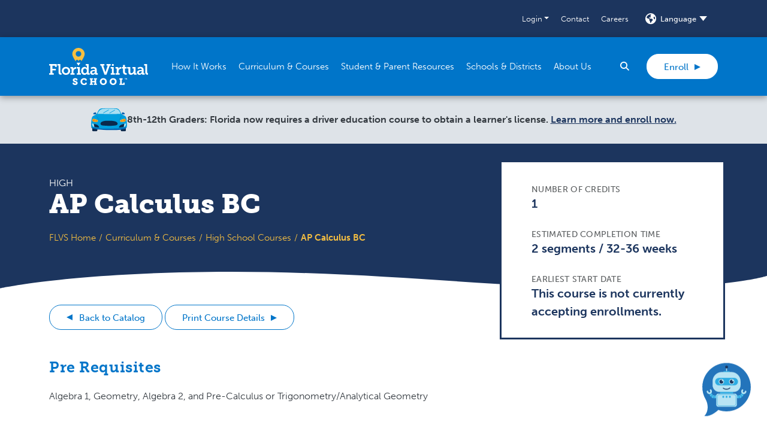

--- FILE ---
content_type: text/html; charset=utf-8
request_url: https://www.flvs.net/high-school-courses/course/ap-calculus-bc/758/
body_size: 12183
content:
 <!DOCTYPE html> <html lang="en" > <head> <meta charset="utf-8" /> <meta name="viewport" content="width=device-width, initial-scale=1">  <!-- Google Tag Manager --> <script>
        (function (w, d, s, l, i) {
            w[l] = w[l] || []; w[l].push({
                'gtm.start':
                    new Date().getTime(), event: 'gtm.js'
            }); var f = d.getElementsByTagName(s)[0],
                j = d.createElement(s), dl = l != 'dataLayer' ? '&l=' + l : ''; j.async = true; j.src =
                    'https://www.googletagmanager.com/gtm.js?id=' + i + dl; f.parentNode.insertBefore(j, f);
        })(window, document, 'script', 'dataLayer', 'GTM-W72FRS');</script> <!-- End Google Tag Manager --> <!-- Adobe Font --> <link rel="stylesheet" href="https://use.typekit.net/wns4dfd.css"> <!-- Free Font Awesome
    <link href="/ResourcePackages/Flexpoint/assets/dist/css/fontawesome.css" rel="stylesheet" />
    <link href="/ResourcePackages/Flexpoint/assets/dist/css/brands.css" rel="stylesheet">
    <link href="/ResourcePackages/Flexpoint/assets/dist/css/solid.css" rel="stylesheet"> --> <!-- Bootstrap CSS --> <link href="https://cdn.jsdelivr.net/npm/bootstrap@5.2.2/dist/css/bootstrap.min.css" rel="stylesheet" integrity="sha384-Zenh87qX5JnK2Jl0vWa8Ck2rdkQ2Bzep5IDxbcnCeuOxjzrPF/et3URy9Bv1WTRi" crossorigin="anonymous"> <!-- JavaScript Bundle with Popper --> <script src="https://cdn.jsdelivr.net/npm/bootstrap@5.2.2/dist/js/bootstrap.bundle.min.js" integrity="sha384-OERcA2EqjJCMA+/3y+gxIOqMEjwtxJY7qPCqsdltbNJuaOe923+mo//f6V8Qbsw3" crossorigin="anonymous"></script> <script async src="https://www.youtube.com/iframe_api"></script> <link media="all" rel="stylesheet"
          href="/ResourcePackages/Flexpoint/assets/dist/css/b2c-styles.min.css?v=639047218560000000"> <link media="all" rel="stylesheet"
          href="/ResourcePackages/Flexpoint/assets/dist/css/flvs-styles.css?v=639047218560000000"> <script src="https://code.jquery.com/jquery-3.6.3.min.js" integrity="sha256-pvPw+upLPUjgMXY0G+8O0xUf+/Im1MZjXxxgOcBQBXU=" crossorigin="anonymous"></script> <title>
	AP Calculus BC
</title> <link rel="icon" href="/favicon.ico" sizes="any"> <link rel="icon" href="/favicon.svg" type="image/svg+xml"> <link rel="apple-touch-icon" href="/apple-touch-icon.png"> <style type="text/css" media="all">h3{scroll-margin-top: 200px !important}</style><meta property="og:title" content="AP Calculus BC" /><meta property="og:description" content="AP Calculus BC" /><meta property="og:type" content="website" /><meta property="og:url" content="https://www.flvs.net/high-school-courses/course/ap-calculus-bc/758/" /><meta property="og:site_name" content="FLVS New" /><style type="text/css" media="all">.cards--two-column .card--video .card-body{width:100%}

@media (min-width: 992px) {
    .figure__modal-link {
        margin:0;
    }
}

.cards .figure__modal-link:after{bottom:0}

/*.card-body .mb-0{display:none;}*/

.card-body ul {
    padding-left: 0;
}

.card--icon .card-body, .card--image .card-body, .cards--two-column .card--image .card-body {
    margin-top: 0;
}

.card figure {
    margin: 0;
}

.card .figure-img {
    margin:0;
}

.card--icon .card-body, .card--image .card-body, .cards--two-column .card--image .card-body{
  width:100%
}

.even-cards .img-fluid {
    max-width: 100%;
    height: 200px;
    object-fit: cover;
}</style><style type="text/css" media="all">.site-header__pre-band__links .dropdown-menu li {
    margin: 0;
}

.site-header__pre-band__links a.dropdown-item {
    color: #1C355E;
}

@media screen and (max-width: 450px) {
  #language-dropdown.form-select {
      width: 0;
      padding: 0 62px 0 0;
  }
  #chat-circle{
    height:60px !important;
  }
}

@media (max-width: 991px){
.card--icon .card-body, .card--image .card-body {
    margin-top: -2rem;
}
}

@media (min-width: 991px){
  .section {
        padding: 3.5rem 0 3.5rem;
    }
}

.section--50-50-text-image.bg-white+.section--50-50-text-image.bg-white {
    margin-top: -4.875rem !important;
}

@media (min-width: 992px) {
    .section--50-50-text-image.bg-white+.section--50-50-text-image.bg-white {
        margin-top:-4.875rem
    }
}
/*
section > .container > .row > div > :last-child {
    margin: 0;
}

section > .container > .row > div > div > :last-child {
    margin: 0;
}
*/
.card-body :last-child {
    margin-bottom: 0;
}</style><link rel="canonical" href="https://www.flvs.net/high-school-courses/course/ap-calculus-bc/758/" /><meta name="description" content="AP Calculus BC" /></head> <body> <!-- Google Tag Manager (noscript) --> <noscript> <iframe src="https://www.googletagmanager.com/ns.html?id=GTM-W72FRS"
                height="0" width="0" style="display:none;visibility:hidden"></iframe> </noscript> <!-- End Google Tag Manager (noscript) -->  <a href="#main" class="visually-hidden-focusable sr-skip-link">Skip to content</a> 

<div class="site-header__pre-band  d-xl-block"><div class="container"><div class="d-flex justify-content-end"><ul class="site-header__pre-band__links"><li class="nav-item dropdown "><a class="nav-link dropdown-toggle" href="#" id="navbarDropdownMenuLink0-1" role="button" data-bs-toggle="dropdown" data-bs-auto-close="outside" aria-haspopup="true" aria-expanded="false" data-sf-ec-immutable=""><span>Login</span></a>
 <ul class="dropdown-menu" aria-labelledby="navbarDropdownMenuLink0-1" style="z-index:100000;"><li><a class="dropdown-item " href="https://vsa.flvs.net" target="_self" data-sf-ec-immutable="">FLVS Flex</a></li><li><a class="dropdown-item " href="https://flvs.focusschoolsoftware.com/focus" target="_self" data-sf-ec-immutable="">FLVS Full Time (Focus)</a></li><li><a class="dropdown-item " href="https://vsa.flvs.net" target="_self" data-sf-ec-immutable="">County Virtual Schools</a></li><li><a class="dropdown-item " href="https://vsa.flvs.net" target="_self" data-sf-ec-immutable="">FlexPoint Virtual School</a></li><li><a class="dropdown-item " href="/student-parent-resources/family-support/parent-guardian-account" target="_self" data-sf-ec-immutable="">Create Parent/Guardian Account (Flex)</a></li></ul></li><li><a href="/contact-us" data-sf-ec-immutable="">Contact</a></li><li><a href="/about-us/who-we-are/careers" data-sf-ec-immutable="">Careers</a></li><li class="select--with-icon"><em class="fa-solid fa-earth-americas"></em><label for="language-dropdown" class="form-label visually-hidden">Select</label>
 <select id="language-dropdown" class="form-select">
 <option value="en" selected="selected">Language</option>
 <option value="en">English</option>
 <option value="es">Spanish</option>
 <option value="ht">Creole</option>
 </select>
 </li></ul></div></div></div> <header class="site-header sticky-top"> <nav class="site-header__navbar navbar navbar-expand-xl"> <div class="container"> <div class="site-header__mobile-wrapper"> 

<a class="site-header__brand navbar-brand" href="/" data-sf-ec-immutable=""><img src="/images/default-source/svg/fvs-logo-reverse-color.svg?sfvrsn=93844a2a_2" height="62" alt="FVS Home" sf-size="10240" /></a> <button class="site-header__toggler navbar-toggler" type="button" data-bs-toggle="collapse" data-bs-target="#navbarSupportedContent" aria-controls="navbarSupportedContent" aria-expanded="false" aria-label="Toggle navigation"> <span class="navbar-toggler-icon"></span> <span class="navbar-toggler-icon__close"></span> </button> </div> <div class="site-header__collapse collapse navbar-collapse" id="navbarSupportedContent"> <div class="site-header__collapse__wrapper"> 

<ul class="site-header__main-nav navbar-nav ms-auto mb-2 mb-xl-0">
        <li class="nav-item dropdown ">
                <a class="nav-link dropdown-toggle" href="#" role="button" data-bs-toggle="dropdown" aria-expanded="false" data-bs-auto-close="outside">
                    
                    <span>How It Works</span>
                </a>
                <ul class="dropdown-menu dropdown-menu--mega">
                        <li class="mega-menu__section">
                                <button class="nav-button dropdown-toggle" role="button" data-bs-toggle="dropdown" aria-expanded="false">
                                    
                                    Grade Levels
                                </button>
                                                            <ul class="dropdown-menu dropdown-menu--sub">
                                        <li>
                                            <a class="dropdown-item" href="/how-it-works/grade-levels/elementary" target="_self">Elementary (K-5)</a>
                                        </li>
                                        <li>
                                            <a class="dropdown-item" href="/how-it-works/grade-levels/middle-school" target="_self">Middle (6-8)</a>
                                        </li>
                                        <li>
                                            <a class="dropdown-item" href="/how-it-works/grade-levels/high-school" target="_self">High (9-12)</a>
                                        </li>
                                </ul>
                        </li>
                        <li class="mega-menu__section">
                                <button class="nav-button dropdown-toggle" role="button" data-bs-toggle="dropdown" aria-expanded="false">
                                    
                                    Enrollment Options
                                </button>
                                                            <ul class="dropdown-menu dropdown-menu--sub">
                                        <li>
                                            <a class="dropdown-item" href="/how-it-works/school-options" target="_self">School Options</a>
                                        </li>
                                        <li>
                                            <a class="dropdown-item" href="/how-it-works/school-overview" target="_self">School Overview Videos</a>
                                        </li>
                                        <li>
                                            <a class="dropdown-item" href="/how-it-works/enrollment-options/flex" target="_self">Individual Courses (FLVS Flex)</a>
                                        </li>
                                        <li>
                                            <a class="dropdown-item" href="/how-it-works/enrollment-options/full-time" target="_self">Full Time Public Schools</a>
                                        </li>
                                        <li>
                                            <a class="dropdown-item" href="/how-it-works/enrollment-options/school-choice-scholarships" target="_self">School Choice Scholarships</a>
                                        </li>
                                </ul>
                        </li>
                        <li class="mega-menu__section">
                                <button class="nav-button dropdown-toggle" role="button" data-bs-toggle="dropdown" aria-expanded="false">
                                    
                                    Student Life
                                </button>
                                                            <ul class="dropdown-menu dropdown-menu--sub">
                                        <li>
                                            <a class="dropdown-item" href="/how-it-works/student-life/social-life-extracurriculars" target="_self">Online and In-Person Social Life</a>
                                        </li>
                                        <li>
                                            <a class="dropdown-item" href="/how-it-works/student-life/blog" target="_blank">Blog</a>
                                        </li>
                                        <li>
                                            <a class="dropdown-item" href="/graduation" target="_self">Graduation</a>
                                        </li>
                                </ul>
                        </li>
                        <li class="mega-menu__section">
                                <button class="nav-button dropdown-toggle" role="button" data-bs-toggle="dropdown" aria-expanded="false">
                                    
                                    Assessments &amp; More
                                </button>
                                                            <ul class="dropdown-menu dropdown-menu--sub">
                                        <li>
                                            <a class="dropdown-item" href="/how-it-works/assessments/end-of-course-exams" target="_self">End-of-Course Exams</a>
                                        </li>
                                        <li>
                                            <a class="dropdown-item" href="/how-it-works/assessments/florida-civic-literacy-exam" target="_self">Florida Civic Literacy Exam</a>
                                        </li>
                                        <li>
                                            <a class="dropdown-item" href="/how-it-works/assessments/advanced-placement-exams" target="_self">Advanced Placement Exams</a>
                                        </li>
                                </ul>
                        </li>
                </ul>
        </li>
        <li class="nav-item dropdown active">
                <a class="nav-link dropdown-toggle" href="#" role="button" data-bs-toggle="dropdown" aria-expanded="false" data-bs-auto-close="outside">
                    
                    <span>Curriculum &amp; Courses</span>
                </a>
                <ul class="dropdown-menu dropdown-menu--mega">
                        <li class="mega-menu__section">
                                <button class="nav-button dropdown-toggle" role="button" data-bs-toggle="dropdown" aria-expanded="false">
                                    
                                    Course Catalog
                                </button>
                                                            <ul class="dropdown-menu dropdown-menu--sub">
                                        <li>
                                            <a class="dropdown-item" href="/curriculum/course-catalog/curriculum" target="_self">Curriculum Overview</a>
                                        </li>
                                        <li>
                                            <a class="dropdown-item" href="/high-school-courses" target="_self">High School Courses</a>
                                        </li>
                                        <li>
                                            <a class="dropdown-item" href="/middle-school-courses" target="_self">Middle School Courses</a>
                                        </li>
                                        <li>
                                            <a class="dropdown-item" href="/elementary-school-courses" target="_self">Elementary School Courses</a>
                                        </li>
                                </ul>
                        </li>
                        <li class="mega-menu__section">
                                <button class="nav-button dropdown-toggle" role="button" data-bs-toggle="dropdown" aria-expanded="false">
                                    
                                    Accelerated Programs
                                </button>
                                                            <ul class="dropdown-menu dropdown-menu--sub">
                                        <li>
                                            <a class="dropdown-item" href="/curriculum/accelerated-programs/accelerated-programs-overview" target="_self">Accelerated Programs Overview</a>
                                        </li>
                                        <li>
                                            <a class="dropdown-item" href="/curriculum/accelerated-programs/advanced-placement" target="_self">Advanced Placement</a>
                                        </li>
                                        <li>
                                            <a class="dropdown-item" href="/curriculum/accelerated-programs/ap-capstone" target="_self">AP Capstone</a>
                                        </li>
                                        <li>
                                            <a class="dropdown-item" href="/curriculum/accelerated-programs/cambridge-aice" target="_self">Cambridge AICE</a>
                                        </li>
                                        <li>
                                            <a class="dropdown-item" href="/curriculum/accelerated-programs/dual-enrollment" target="_self">Dual Enrollment</a>
                                        </li>
                                </ul>
                        </li>
                        <li class="mega-menu__section">
                                <button class="nav-button dropdown-toggle" role="button" data-bs-toggle="dropdown" aria-expanded="false">
                                    
                                    More
                                </button>
                                                            <ul class="dropdown-menu dropdown-menu--sub">
                                        <li>
                                            <a class="dropdown-item" href="/curriculum/driver-education" target="_self">Driver Education</a>
                                        </li>
                                        <li>
                                            <a class="dropdown-item" href="/curriculum/career-education-courses" target="_self">Career and Tech Education</a>
                                        </li>
                                        <li>
                                            <a class="dropdown-item" href="/curriculum/world-languages" target="_self">World Languages</a>
                                        </li>
                                </ul>
                        </li>
                </ul>
        </li>
        <li class="nav-item dropdown ">
                <a class="nav-link dropdown-toggle" href="#" role="button" data-bs-toggle="dropdown" aria-expanded="false" data-bs-auto-close="outside">
                    
                    <span>Student &amp; Parent Resources</span>
                </a>
                <ul class="dropdown-menu dropdown-menu--mega">
                        <li class="mega-menu__section">
                                <button class="nav-button dropdown-toggle" role="button" data-bs-toggle="dropdown" aria-expanded="false">
                                    
                                    Current Students
                                </button>
                                                            <ul class="dropdown-menu dropdown-menu--sub">
                                        <li>
                                            <a class="dropdown-item" href="/student-parent-resources/current-students/hub" target="_self">Student Resource Center</a>
                                        </li>
                                        <li>
                                            <a class="dropdown-item" href="/student-parent-resources/current-students/transcript-request" target="_self">Transcript Request</a>
                                        </li>
                                        <li>
                                            <a class="dropdown-item" href="/student-parent-resources/current-students/college-and-career-planning" target="_self">College and Career Planning</a>
                                        </li>
                                        <li>
                                            <a class="dropdown-item" href="/student-parent-resources/current-students/discussion-based-assessments" target="_self">Discussion-Based Assessments (DBAs)</a>
                                        </li>
                                        <li>
                                            <a class="dropdown-item" href="/student-parent-resources/current-students/clubs-activities" target="_self">Clubs &amp; Activities</a>
                                        </li>
                                        <li>
                                            <a class="dropdown-item" href="/student-parent-resources/current-students/live-lessons" target="_self">Live Lessons</a>
                                        </li>
                                </ul>
                        </li>
                        <li class="mega-menu__section">
                                <button class="nav-button dropdown-toggle" role="button" data-bs-toggle="dropdown" aria-expanded="false">
                                    
                                    Family Support
                                </button>
                                                            <ul class="dropdown-menu dropdown-menu--sub">
                                        <li>
                                            <a class="dropdown-item" href="/student-parent-resources/family-support/titles" target="_self">Federal Programs</a>
                                        </li>
                                        <li>
                                            <a class="dropdown-item" href="/student-parent-resources/family-support/school-choice-scholarships" target="_self">School Choice Scholarships</a>
                                        </li>
                                        <li>
                                            <a class="dropdown-item" href="/student-parent-resources/family-support/reading-literacy" target="_self">Reading &amp; Literacy</a>
                                        </li>
                                        <li>
                                            <a class="dropdown-item" href="/student-parent-resources/family-support/school-safety" target="_self">School Safety Resources</a>
                                        </li>
                                        <li>
                                            <a class="dropdown-item" href="/student-parent-resources/family-support/student-services" target="_self">Student Services</a>
                                        </li>
                                        <li>
                                            <a class="dropdown-item" href="/student-parent-resources/family-support/programs" target="_self">Programs</a>
                                        </li>
                                        <li>
                                            <a class="dropdown-item" href="/student-parent-resources/family-support/purple-star-program" target="_self">Purple Star Program</a>
                                        </li>
                                </ul>
                        </li>
                        <li class="mega-menu__section">
                                <button class="nav-button dropdown-toggle" role="button" data-bs-toggle="dropdown" aria-expanded="false">
                                    
                                    More
                                </button>
                                                            <ul class="dropdown-menu dropdown-menu--sub">
                                        <li>
                                            <a class="dropdown-item" href="/student-parent-resources/more/flex-calendar" target="_self">Flex Calendar</a>
                                        </li>
                                        <li>
                                            <a class="dropdown-item" href="/student-parent-resources/more/full-time-calendar" target="_self">Full Time Calendar</a>
                                        </li>
                                        <li>
                                            <a class="dropdown-item" href="/student-parent-resources/more/handbooks" target="_self">Policies and Procedures</a>
                                        </li>
                                        <li>
                                            <a class="dropdown-item" href="/student-parent-resources/more/system-requirements" target="_self">System Requirements</a>
                                        </li>
                                        <li>
                                            <a class="dropdown-item" href="/student-parent-resources/more/school-store" target="_blank">School Store</a>
                                        </li>
                                        <li>
                                            <a class="dropdown-item" href="/student-parent-resources/more/required-instruction" target="_self">Required Instruction</a>
                                        </li>
                                        <li>
                                            <a class="dropdown-item" href="/student-parent-resources/more/downloadables" target="_self">Downloadables</a>
                                        </li>
                                </ul>
                        </li>
                        <li class="mega-menu__section">
                                <button class="nav-button dropdown-toggle" role="button" data-bs-toggle="dropdown" aria-expanded="false">
                                    
                                    Full Time Schools
                                </button>
                                                            <ul class="dropdown-menu dropdown-menu--sub">
                                        <li>
                                            <a class="dropdown-item" href="/student-parent-resources/full-time-sites/high-school" target="_blank">High School</a>
                                        </li>
                                        <li>
                                            <a class="dropdown-item" href="/student-parent-resources/full-time-sites/middle-school" target="_blank">Middle School</a>
                                        </li>
                                        <li>
                                            <a class="dropdown-item" href="/student-parent-resources/full-time-sites/elementary-school" target="_blank">Elementary School</a>
                                        </li>
                                </ul>
                        </li>
                </ul>
        </li>
        <li class="nav-item dropdown ">
                <a class="nav-link dropdown-toggle" href="#" role="button" data-bs-toggle="dropdown" aria-expanded="false" data-bs-auto-close="outside">
                    
                    <span>Schools &amp; Districts</span>
                </a>
                <ul class="dropdown-menu dropdown-menu--mega">
                        <li class="mega-menu__section">
                                <button class="nav-button dropdown-toggle" role="button" data-bs-toggle="dropdown" aria-expanded="false">
                                    
                                    Solutions
                                </button>
                                                            <ul class="dropdown-menu dropdown-menu--sub">
                                        <li>
                                            <a class="dropdown-item" href="/schools-districts/solutions/school-district-solutions" target="_self">School &amp; District Solutions</a>
                                        </li>
                                        <li>
                                            <a class="dropdown-item" href="/schools-districts/solutions/digital-learning-labs" target="_self">Digital Learning Labs</a>
                                        </li>
                                        <li>
                                            <a class="dropdown-item" href="/schools-districts/solutions/course-licensing" target="_self">Digital Course Licensing</a>
                                        </li>
                                </ul>
                        </li>
                        <li class="mega-menu__section">
                                <button class="nav-button dropdown-toggle" role="button" data-bs-toggle="dropdown" aria-expanded="false">
                                    
                                    Support
                                </button>
                                                            <ul class="dropdown-menu dropdown-menu--sub">
                                        <li>
                                            <a class="dropdown-item" href="/schools-districts/school-type/private-schools" target="_self">Private School Partnership</a>
                                        </li>
                                        <li>
                                            <a class="dropdown-item" href="/schools-districts/school-type/meet-our-drms" target="_self">District Relations Managers</a>
                                        </li>
                                </ul>
                        </li>
                        <li class="mega-menu__section">
                                <button class="nav-button dropdown-toggle" role="button" data-bs-toggle="dropdown" aria-expanded="false">
                                    
                                    Resources
                                </button>
                                                            <ul class="dropdown-menu dropdown-menu--sub">
                                        <li>
                                            <a class="dropdown-item" href="/schools-districts/resources/district-resources" target="_self">District Resources</a>
                                        </li>
                                        <li>
                                            <a class="dropdown-item" href="/schools-districts/resources/county-virtual-schools" target="_self">County Virtual Schools</a>
                                        </li>
                                </ul>
                        </li>
                </ul>
        </li>
        <li class="nav-item dropdown ">
                <a class="nav-link dropdown-toggle" href="#" role="button" data-bs-toggle="dropdown" aria-expanded="false" data-bs-auto-close="outside">
                    
                    <span>About Us</span>
                </a>
                <ul class="dropdown-menu dropdown-menu--mega">
                        <li class="mega-menu__section">
                                <button class="nav-button dropdown-toggle" role="button" data-bs-toggle="dropdown" aria-expanded="false">
                                    
                                    Who We Are
                                </button>
                                                            <ul class="dropdown-menu dropdown-menu--sub">
                                        <li>
                                            <a class="dropdown-item" href="/about-us/who-we-are/about-flvs" target="_self">About FLVS</a>
                                        </li>
                                        <li>
                                            <a class="dropdown-item" href="/about-us/who-we-are/vision-mission" target="_self">Vision &amp;  Mission</a>
                                        </li>
                                        <li>
                                            <a class="dropdown-item" href="/about-us/who-we-are/board-of-trustees" target="_self">Board of Trustees</a>
                                        </li>
                                        <li>
                                            <a class="dropdown-item" href="/about-us/who-we-are/executive-leadership" target="_self">Executive Leadership</a>
                                        </li>
                                        <li>
                                            <a class="dropdown-item" href="/about-us/who-we-are/research-and-evaluation" target="_self">Research and Evaluation</a>
                                        </li>
                                        <li>
                                            <a class="dropdown-item" href="/about-us/who-we-are/newsroom" target="_self">Newsroom</a>
                                        </li>
                                        <li>
                                            <a class="dropdown-item" href="/about-us/who-we-are/blog" target="_self">Blog</a>
                                        </li>
                                        <li>
                                            <a class="dropdown-item" href="/about-us/who-we-are/careers" target="_self">Careers</a>
                                        </li>
                                </ul>
                        </li>
                        <li class="mega-menu__section">
                                <button class="nav-button dropdown-toggle" role="button" data-bs-toggle="dropdown" aria-expanded="false">
                                    
                                    Operational Information
                                </button>
                                                            <ul class="dropdown-menu dropdown-menu--sub">
                                        <li>
                                            <a class="dropdown-item" href="/about-us/operational-information/division-of-risk-management" target="_self">Division of Risk Management</a>
                                        </li>
                                        <li>
                                            <a class="dropdown-item" href="/about-us/operational-information/public-records-request" target="_self">Public Records Request</a>
                                        </li>
                                        <li>
                                            <a class="dropdown-item" href="/about-us/operational-information/financial-information" target="_self">Financial Information</a>
                                        </li>
                                        <li>
                                            <a class="dropdown-item" href="/about-us/operational-information/fldoe-policy" target="_self">Department of Education Policy</a>
                                        </li>
                                        <li>
                                            <a class="dropdown-item" href="/about-us/operational-information/legislative-corner" target="_self">Legislative Corner</a>
                                        </li>
                                        <li>
                                            <a class="dropdown-item" href="/about-us/operational-information/florida-standards" target="_self">Florida Standards</a>
                                        </li>
                                        <li>
                                            <a class="dropdown-item" href="/about-us/operational-information/office-of-general-counsel" target="_self">Office of General Counsel</a>
                                        </li>
                                        <li>
                                            <a class="dropdown-item" href="/about-us/operational-information/procurement" target="_self">Procurement Opportunities</a>
                                        </li>
                                </ul>
                        </li>
                </ul>
        </li>
</ul>




 <ul class="site-header__utility-nav navbar-nav ms-xl-3 ms-xxl-4 mb-2 mb-xl-0"> <li class="nav-item order-3 order-xl-1 dropdown dropdown--search"> <a class="nav-link d-none d-xl-block" href="#searchDropdown" role="button" data-bs-toggle="dropdown" aria-expanded="false"> <i class="fa-solid fa-search"></i><span class="visually-hidden">Search</span> </a> <ul class="dropdown-menu" id="searchDropdown"> <li> <div class="site-header__utility-nav__search-wrapper"> 

    <script>
        window.__gcse || (window.__gcse = {});
        window.__gcse = {
            initializationCallback: myInitializationCallback,
            searchCallbacks: {
                web: {
                    ready: myResultsReadyCallback
                }
            }
        };

        function myInitializationCallback() {
            google.setOnLoadCallback(renderSearchElement);
        };

        function renderSearchElement() {
            var $sbox = $("#gcse-searchbox-only");
            var $sboxForm = $sbox.find("form");
            var $input = $sbox.find("input");
            var $sboxInputGroup = $("#search-box-input-group");
            var $btn = $("button.gsc-search-button.gsc-search-button-v2").eq(0); // because on the search-results page we have 2
            $btn.empty().css("font-size", "inherit");
            $btn.append(`<i class="fa-solid fa-search"></i><span class="visually-hidden">Submit search</span>`);
            $btn.appendTo($sboxInputGroup);

            // massage the search box input
            $input.addClass("form-control")
                .attr("placeholder", "Search")
                .removeClass("gsc-input")
                .removeAttr("style")
                .val((new URLSearchParams(location.search)).get("q"));
            $input.prependTo($sboxInputGroup);

            $sboxInputGroup.removeClass("d-none").prependTo($sboxForm);
            $sbox.find("table").remove();
            $sboxForm.addClass("form form--search").attr("role", "search");
        };

        function myResultsReadyCallback(gname, query, promoElts, resultElts, resultsDiv) {
            return renderGoogleSearchResults(gname, query, promoElts, resultElts, resultsDiv); // defined in GoogleSearchResults view
        }
    </script>
    <script async src="https://cse.google.com/cse.js?cx=19f7c98013e07947c"></script>
    <div class="gcse-searchbox-only" id="gcse-searchbox-only"></div>
    <div class="input-group d-none" id="search-box-input-group">
    </div>
 <div class="site-header__utility-nav__searches d-none d-xl-block"> <div class="row"> <div class="col-5"> 
 </div> <div class="col-5 offset-2"> 
 </div> </div> </div> </div> </li> </ul> </li> <li class="nav-item order-1 order-xl-2 mb-4 mb-xl-0"> 

<a href="/enrollment" class="btn btn-secondary" data-sf-ec-immutable="">Enroll</a> </li> </ul> </div> </div> </div> </nav> </header> <main id="main" data-bs-spy="scroll" data-bs-target="#jumpLinkNavigation" data-bs-smooth-scroll="true" tabindex="0"> 

<div class="notification_banner"><div><img src="/images/flvsnewlibraries/icons/driver-ed-icon.svg?sfvrsn=bda8242a_1" height="40" width="60" alt="Icon of Car" /></div><div>8th-12th Graders: Florida now requires a driver education course to obtain a learner's license. <a href="https://www.flvs.net/curriculum/driver-education?ssource=dehsbanner" data-sf-ec-immutable="">Learn more and enroll now.</a>
 </div></div><style type="text/css">.notification_banner {
        display: block;
        background: #F6BF41;
        background-color: rgb(222 227 232) !important;
        padding: 20px;
        text-align: center;
        font-weight: 700;
        display: flex;
        flex-wrap: no-wrap;
        justify-content: center;
        align-items: center;
        flex-direction: row;
        gap: 10px;
    }

    .notification_banner a {
        color: #1C355E;
    }
</style>

<div class="page-title-block">
    <div class="container">
        <h1 aria-label="AP Calculus BC">
                <small>High</small>
            AP Calculus BC
        </h1>
        <nav aria-label="breadcrumb">
            <ol class="breadcrumb">
                            <li class="breadcrumb-item"><a href="/">FLVS Home</a></li>
                            <li class="breadcrumb-item"><a href="/curriculum">Curriculum &amp; Courses</a></li>
                            <li class="breadcrumb-item"><a href="/high-school-courses">High School Courses</a></li>
                        <li class="breadcrumb-item" aria-current="page">AP Calculus BC</li>
                            </ol>
        </nav>
    </div>
    <div class="page-title-block__wave" aria-hidden="true">
        <img src="/ResourcePackages/Flexpoint/assets/dist/images/wave_white.svg" alt="">
    </div>
</div>
 

<div class="jump-links sticky-top">
    <div class="jump-links__wave" aria-hidden="true">
                            <img src="/ResourcePackages/Flexpoint/assets/dist/images/wave_gray.svg" alt="">
    </div>
    <div class="jump-links__navbar navbar navbar-expand-lg">
        <div class="container">
            <div class="jump-links__wrapper">
                <button class="jump-links__toggler navbar-toggler" type="button" data-bs-toggle="collapse"
                        data-bs-target="#jumpLinkCollapse" aria-controls="jumpLinkCollapse" aria-expanded="false"
                        aria-label="Toggle Jump Links Navigation">
                    Jump Links
                </button>
                <div class="jump-links__content collapse navbar-collapse" id="jumpLinkCollapse">
                    <nav id="jumpLinkNavigation">
                        <ul class="jump-links__nav">
                        </ul>
                    </nav>
                </div>
            </div>            
        </div>
    </div>
</div>
<script>
    
    $(function () {
        var $jumpNavUl = $("#jumpLinkNavigation ul");

        var $main = $("main#main");

        var $sections = $main.find("section").not(".no-jumplink");
        for (var i = 0; i < $sections.length; i++) {
            var $sect = $($sections[i]);

            // check to see if the Image and Text widget has set data-title property
            var title = $sect.data("title");
            if (!title) {
                // and if not - get the text from h2
                title = $sect.find("h2").eq(0).text();
            }

            if (!title) {
                continue;
            }

            var id = $sect.attr("id");
            if (!id) {
                id = title.replace(/[^a-zA-Z0-9]/g, '').toLowerCase();
                // set the Id
                $sect.attr("id", id);
            }            

            var $li = `<li class="jump-links__nav-item">
                        <a class="jump-links__nav-link" href="#${id}">${title}</a></li>`;

            $jumpNavUl.append($li);
        }

        // code copied from jump-links.js as it executes before we get here
        const jumpLinksToggler = document.querySelector('.jump-links__toggler');

        if (jumpLinksToggler) {
            const jumpLinksTogglerTarget = jumpLinksToggler.dataset.bsTarget;
            const firstScrollSpyEl = document.querySelector('[data-bs-spy="scroll"]');
            firstScrollSpyEl.addEventListener('activate.bs.scrollspy', (e) => {
                let activeItemName = e.relatedTarget.text;
                jumpLinksToggler.innerHTML = activeItemName;
            });

            const mediaQueryList = window.matchMedia('(max-width: 991.98px)');
            const jumpLinks = document.querySelectorAll('.jump-links__nav-link');

            function handleMobileChange(e) {
                if (e.matches) {
                    jumpLinks.forEach((l) => {
                        l.addEventListener('click', collapseOnClick);
                    });
                } else {
                    jumpLinks.forEach((l) => {
                        l.removeEventListener('click', collapseOnClick);
                    });
                }
            }

            function collapseOnClick() {
                let collapse = bootstrap.Collapse.getOrCreateInstance(jumpLinksTogglerTarget);
                collapse.toggle();
            }

            handleMobileChange(mediaQueryList);
            mediaQueryList.addEventListener('change', handleMobileChange);
        }
    })    
</script> 




<div class="detail-box d-none">
    <ul>
                    <li>
                <h2>Number of Credits</h2>
                <p>1</p>
            </li>
                    <li>
                <h2>Estimated Completion Time</h2>
                <p>2 segments / 32-36 weeks</p>
            </li>
                    <li>
                <h2>Earliest Start Date</h2>
                <p>This course is not currently accepting enrollments.</p>
            </li>
    </ul>
</div>

<style>
    .hide-on-details {
        display: none;
    }
</style>

<script>
    // move the details block
    $(".page-title-block").addClass("page-title-block--with-detail-box");
    $(".detail-box").insertAfter($(".page-title-block h1")).removeClass("d-none");

    // remove jumplinks
    $(".jump-links").remove();
</script>

<div class="container print-hide">
    <a href="/high-school-courses/" class="btn btn-outline-primary back">Back to Catalog</a>
    <a href="javascript:window.print()" class="btn btn-outline-primary">Print Course Details</a>
</div>


    <section class="section bg-white py-5">
        <div class="container">
                <p class="text-secondary h4">Pre Requisites</p>
            <p>Algebra 1, Geometry, Algebra 2, and Pre-Calculus or Trigonometry/Analytical Geometry</p>
        </div>
    </section>

<section class="section bg-white py-5">
    <div class="container">
        <p class="text-secondary h4">Description</p>
        <p><span><span><span>Students in this course will walk in the footsteps of Newton and Leibnitz.</span></span></span></p><p><span><span><span>An interactive course framework combines with the exciting on-line course delivery to make calculus an adventure.&nbsp;</span></span></span><span><span>The course includes a study of limits,&nbsp;<span>continuity, differentiation, integration, differential equations, and the applications of derivatives and integrals, parametric and polar equations, and infinite sequences and series.&nbsp;</span></span></span></p><p><span><span><span>An Advanced Placement (AP) course in calculus consists of a full high school year of work that is comparable to calculus courses in colleges and universities. It is expected that students who take an AP course in calculus will seek college credit, college placement, or both, from institutions of higher learning.</span></span></span></p><p><span><span><span>Most colleges and universities offer a sequence of several courses in calculus, and entering students are placed within this sequence according to the extent of their preparation, as measured by the results of an AP examination or other criteria.</span></span></span></p><p><span><span><span>Access the site link below to view the course description from the Florida Course Code directory.</span></span></span></p><p><span><span><a href="http://www.cpalms.org/Public/PreviewCourse/Preview/117"><span>http://www.cpalms.org/Public/PreviewCourse/Preview/117</span></a>&nbsp;&nbsp;&nbsp;&nbsp;&nbsp;&nbsp;&nbsp;&nbsp;&nbsp;&nbsp;</span></span></p><p><em><span><span><a href="http://apcentral.collegeboard.com/apc/public/repository/ap08_calculus_coursedesc.pdf"><span><span>http://apcentral.collegeboard.com/apc/public/repository/ap08_calculus_coursedesc.pdf</span></span></a></span></span></em></p>
    </div>
</section>



<section class="section bg-white">
    <div class="container">
        <div class="container">
            <div class="accordion" id="accordionEx">
                    <div class="accordion-item">
                        <h2 class="accordion-header" id="accordion1">
                            <button class="accordion-button collapsed" type="button" data-bs-toggle="collapse"
                                    data-bs-target="#accordion1_collapse" aria-expanded="false" aria-controls="accordion1_collapse">
                                Topics and Concepts
                            </button>
                        </h2>
                        <div id="accordion1_collapse" class="accordion-collapse collapse" aria-labelledby="accordion1"
                             data-bs-parent="#accordionEx">
                            <div class="accordion-body">
                                <p><span><span>Segment 1:</span></span></p><ul><li><span><span>Properties of Limits</span></span></li><li><span><span>Determining and Estimating Limit Values Algebraically and from Graphs and Tables</span></span></li><li><span><span>Limits Involving Infinity</span></span></li><li><span><span>Continuity and Discontinuity</span></span></li><li><span><span>Intermediate Value Theorem</span></span></li><li><span><span>Rates of Change</span></span></li><li><span><span>The Derivative</span></span></li><li><span><span>Rules of Differentiation</span></span></li><li><span><span>Trigonometric, Exponential, and Logarithmic Functions</span></span></li><li><span><span>Implicit Differentiation</span></span></li><li><span><span>Inverse Functions</span></span></li><li><span><span>Distance, Velocity, Acceleration, and Rectilinear Motion</span></span></li><li><span><span>Related Rates</span></span></li><li><span><span>Linearization</span></span></li><li><span><span><span><span>H&ocirc;pital&#39;s Rule</span></span></span></span></li><li><span><span><span><span><span><span>The Mean-Value Theorem</span></span></span></span></span></span></li><li><span><span><span><span><span><span><span><span>Function Behavior and Curve Sketching</span></span></span></span></span></span></span></span></li><li><span><span><span><span><span><span><span><span><span>Optimization</span></span></span></span></span></span></span></span></span></li></ul><p>&nbsp;</p><p><span><span>Segment 2:</span></span></p><ul><li><span><span>Area Approximation and Riemann Sums</span></span></li><li><span><span>The Fundamental Theorem of Calculus</span></span></li><li><span><span>Introduction to the Definite Integral</span></span></li><li><span><span>Integrals and Antiderivatives</span></span></li><li><span><span>Integration Using Substitution</span></span></li><li><span><span>Integration Using Long Division and Completing the Square</span></span></li><li><span><span><span>Integration by Parts</span></span></span></li><li><span><span><span><span>Integration Using Partial Fractions</span></span></span></span></li><li><span>Improper Integrals</span></li><li><span><span>Differential Equations </span></span></li><li><span><span>Slope Fields&nbsp;</span></span></li><li><span><span>Euler&rsquo;s Method</span></span></li><li><span><span>Separation of Variables </span></span></li><li><span><span>Exponential Models</span></span></li><li><span><span><span><span>Logistic Models&nbsp; </span></span></span></span></li><li><span><span><span><span><span><span>Average Value of a Function and Rectilinear Motion Revisited</span></span></span></span></span></span></li><li><span><span><span><span><span><span><span><span>Finding the Area Under and Between Curves</span></span></span></span></span></span></span></span></li><li><span><span><span><span><span><span><span><span><span>Volumes with Discs</span></span></span></span></span></span></span></span></span></li><li><span><span><span><span><span><span><span><span><span><span>Volumes with Washers </span></span></span></span></span></span></span></span></span></span></li><li><span><span><span><span><span><span><span><span><span><span><span>Volumes with Cross Sections</span></span></span></span></span></span></span></span></span></span></span></li><li><span>Length of Planar Curves</span></li><li><span>Parametric Curves</span></li><li><span>Vector Curves</span></li><li><span>Polar Curves</span></li><li><span>Area of Planar Curves (Polar Curves only)</span></li><li><span>Series</span></li><li><span>Convergence and Divergence</span></li><li><span>Tests for Convergence </span></li><li><span>Error Bound</span></li><li><span>Maclaurin Series</span></li><li><span>Taylor Series and Error Bound</span></li><li><span>Power Series</span></li><li><span>Radius and Interval of Convergence of Power Series</span></li></ul>
                            </div>
                        </div>
                    </div>
                                    <div class="accordion-item">
                        <h2 class="accordion-header" id="accordion2">
                            <button class="accordion-button collapsed" type="button" data-bs-toggle="collapse"
                                    data-bs-target="#accordion2_collapse" aria-expanded="false" aria-controls="accordion2_collapse">
                                Required Materials
                            </button>
                        </h2>
                        <div id="accordion2_collapse" class="accordion-collapse collapse" aria-labelledby="accordion2"
                             data-bs-parent="#accordionEx">
                            <div class="accordion-body">
                                <p>Calculator approved for use on the AP exam<br /><a href="http://apstudent.collegeboard.org/apcourse/ap-calculus-ab/calculator-policy">http://apstudent.collegeboard.org/apcourse/ap-calculus-bc/calculator-policy</a></p><p>Study Forge- Provided within the course.</p>
                            </div>
                        </div>
                    </div>
                                    <div class="accordion-item">
                        <h2 class="accordion-header" id="accordion3">
                            <button class="accordion-button collapsed" type="button" data-bs-toggle="collapse"
                                    data-bs-target="#accordion3_collapse" aria-expanded="false" aria-controls="accordion3_collapse">
                                Grading Policy
                            </button>
                        </h2>
                        <div id="accordion3_collapse" class="accordion-collapse collapse" aria-labelledby="accordion3"
                             data-bs-parent="#accordionEx">
                            <div class="accordion-body">
                                <p>Besides engaging students in challenging curriculum, the course guides students to reflect on their learning and evaluate their progress through a variety of assessments. Assessments can be in the form of practice lessons, multiple choice questions, writing assignments, projects, research papers, oral assessments, and discussions. This course will use the state-approved grading scale. Each course contains a mandatory final exam or culminating project that will be weighted at 20% of the student&rsquo;s overall grade.***</p><p>***Proctored exams can be requested by FLVS at any time and for any reason in an effort to ensure academic integrity. When taking the exam to assess a student&rsquo;s integrity, the exam must be passed with at least a 59.5% in order to earn credit for the course.&nbsp;&nbsp;</p><p><strong>Advanced Placement Policy</strong></p><p>Students entering high school grades 9-12 have access to Advanced Placement courses that may result in earning college credit for high school coursework. These courses are used to calculate overall Grade Point Average (GPA) and typically count extra in the calculation. These courses are also available at no charge to Florida public school students, whereas they may have a tuition cost if taken in college. (S. 1003.02, F.S.)</p><p>A passing grade in the course will be accepted for high school credit.&nbsp; Postsecondary institutions determine college credit awarded, based on the AP Exam score earned.&nbsp; FLVS strongly encourages students who take AP courses to sit for the course AP Exam in May.&nbsp; Florida students shall be exempt from payment of any fees associated with AP Exam participation, with the exception of late test registration fees incurred by the student.&nbsp;</p>
                            </div>
                        </div>
                    </div>
                                    <div class="accordion-item">
                        <h2 class="accordion-header" id="accordion4">
                            <button class="accordion-button collapsed" type="button" data-bs-toggle="collapse"
                                    data-bs-target="#accordion4_collapse" aria-expanded="false" aria-controls="accordion4_collapse">
                                Communication Policy
                            </button>
                        </h2>
                        <div id="accordion4_collapse" class="accordion-collapse collapse" aria-labelledby="accordion4"
                             data-bs-parent="#accordionEx">
                            <div class="accordion-body">
                                To achieve success, students are expected to submit work in each course weekly. Students can learn at their own pace; however, “any pace” still means that students must make progress in the course every week. To measure learning, students complete self-checks, practice lessons, multiple choice questions, projects, discussion-based assessments, and discussions. Students are expected to maintain regular contact with teachers; the minimum requirement is monthly. When teachers, students, and parents work together, students are successful. 
                            </div>
                        </div>
                    </div>
            </div>
        </div>
    </div>
</section>

<link media="all" rel="stylesheet" href="/ResourcePackages/Flexpoint/assets/dist/css/catalog-detail-print.css">



    <section class="section bg-light no-jumplink "
             
             >
        <div class="container">
                <h2 class="">
Ready to start?    </h2>



            <div><a target="_blank" href="/enrollment/flex" class="btn btn-primary">Learn how to enroll in FLVS Flex</a> <a target="_blank" href="/enrollment/full-time" class="btn btn-primary">Learn how to enroll in FLVS Full Time</a></div>
        </div>
    </section>

    <section class="section bg-white  "
             
             >
        <div class="container">
            


            <small><p>Courses subject to availability.</p><p>Pursuant to s. 1002.20, F.S.; A public school student whose parent makes written request to the school principal shall be exempted from the teaching of reproductive health or any disease, including HIV/AIDS, in accordance with the provisions of s. 1003.42(3). <a href="/parental-process-for-exemption-request/">Learn more about the process and which courses contain subject matter where an exemption request can be made.</a></p></small>
        </div>
    </section>
 </main> <footer class="site-footer"> <section class="section py-5"> <div class="container"> <div class="row columns align-items-center justify-content-md-between"> <div class="col-12 col-sm-auto"> 

<h2 class="h4 mb-1">Sign up to receive email updates about our educational offerings and more!</h2><a data-sf-ec-immutable="" href="/request-information" class="btn btn-primary mt-3">Subscribe</a> </div> <div class="col-12 col-sm-auto"> 
 </div> </div> </div> </section> <div class="container"> <div class="row columns pb-5 pb-lg-7 columns--divider-top"> <div class="col-12 col-lg-4"> 

<figure class="figure figure--logo"><img src="/images/default-source/svg/main-logo-color.svg?sfvrsn=c6a74a2a_2" class="figure-img img-fluid" width="280" alt="Florida Virtual School" /></figure><p>Leading the way in Kindergarten-12th online education for more than 25 years throughout Florida.</p><h2 class="heading--small-accent d-inline-block d-lg-block pe-4 pe-lg-0">Follow</h2><ul class="social-icons list-inline d-inline-block d-lg-block"><li class="list-inline-item"><a data-sf-ec-immutable="" href="https://www.facebook.com/FloridaVirtualSchool"><em class="fa-brands fa-facebook-f"></em><span class="visually-hidden">Facebook</span></a></li><li class="list-inline-item"><a data-sf-ec-immutable="" href="https://www.youtube.com/flvs"><em class="fa-brands fa-youtube"></em><span class="visually-hidden">YouTube</span></a></li><li class="list-inline-item"><a data-sf-ec-immutable="" href="https://www.pinterest.com/flvs"><em class="fa-brands fa-pinterest"></em><span class="visually-hidden">Pinterest</span></a></li><li class="list-inline-item"><a data-sf-ec-immutable="" href="https://www.instagram.com/floridavirtualschool"><em class="fa-brands fa-instagram"></em><span class="visually-hidden">Instagram</span></a></li><li class="list-inline-item"><a data-sf-ec-immutable="" href="https://www.linkedin.com/school/florida-virtual-school" target="_blank"><em class="fa-brands fa-linkedin-in"></em><span class="visually-hidden">LinkedIn</span></a></li></ul> </div> <div class="col-12 col-lg-7 offset-lg-1"> <div class="row"> <div class="col-12 col-lg-4 mt-4 mt-lg-0"> 

<h2 class="heading--small-accent">About Us</h2><ul class="list-unstyled"><li><a href="/about-us/who-we-are/mission-vision" data-sf-ec-immutable="">Mission &amp; Vision</a></li><li><a href="/about-us/who-we-are/board-of-trustees" data-sf-ec-immutable="">Board of Trustees</a></li><li><a href="/about-us/who-we-are/executive-leadership" data-sf-ec-immutable="">Executive Leadership</a></li><li><a href="/about-us/who-we-are/newsroom" data-sf-ec-immutable="">Newsroom</a></li><li><a href="/about-us/who-we-are/careers" data-sf-ec-immutable="">Careers</a></li><li><a href="https://www.flvsfoundation.org/?source=flvs.net/footer" target="_blank" data-sf-ec-immutable="">FLVS Foundation</a></li></ul> </div> <div class="col-12 col-lg-4 mt-4 mt-lg-0"> 

<h2 class="heading--small-accent">More</h2><ul class="list-unstyled"><li><a data-sf-ec-immutable="" href="https://www.flvs.net/blog">Blog</a></li><li><a data-sf-ec-immutable="" href="/schools-districts/school-type/course-licensing">Course Licensing for Schools</a></li><li><a data-sf-ec-immutable="" href="/contact-us">Help &amp; Tech Support</a></li><li><a href="https://flvsprd.service-now.com/sp?id=flvs_system_status" target="_blank" data-sf-ec-immutable="">System Status</a></li><li><a data-sf-ec-immutable="" href="/accessibility">Web Accessibility</a></li><li><a href="https://getfortifyfl.com" target="_blank" data-sf-ec-immutable="">FortifyFL</a></li></ul> </div> <div class="col-12 col-lg-4 col--divider-top-on-mobile"> 

<h2 class="heading--small-accent">Full Time Resource Sites</h2><ul class="list-unstyled"><li><a href="http://fvhs.flvs.net/home">High School</a></li><li><a href="http://fvms.flvs.net/home">Middle School</a></li><li><a href="https://fves.flvs.net/home">Elementary School</a></li></ul> </div> </div> </div> <div class="col-12 col--divider-top-on-desktop"> 

<p class="small">&copy;2026 Florida Virtual School. All Rights Reserved.</p><p class="small">Under Florida law, e-mail addresses are public records. If you do not want your e-mail address released in response to a public records request, do not send electronic mail to this entity. Instead, contact this office by phone or in writing. Fla. Stat. &sect; 668.6076</p><p class="small">When you visit or interact with our sites, services or tools, we or our authorized service providers may use cookies for storing information to help provide you with a better, faster and safer experience and for marketing purposes.</p><p class="pt-3 small"><a data-sf-ec-immutable="" href="/privacy-policy">Privacy Policy</a></p> </div> </div> </div> </footer>     <script src="/ResourcePackages/Flexpoint/assets/dist/js/bundleFLVS.js?v=639047218560000000"></script> <script src="/ResourcePackages/Flexpoint/assets/dist/js/customFLVS.js?v=639047218560000000"></script> 



<script src="/ResourcePackages/Flexpoint/assets/misc/chat/bot.js"></script>
<script src="https://www.google.com/recaptcha/api.js" async defer></script>

<link rel="stylesheet" href="/ResourcePackages/Flexpoint/assets/misc/chat/chatbot.css">

<img alt="Chat Bot Logo" id="chat-circle" class="bot-icon vert-move" src="https://www.flvs.net/images/default-source/external/chatbot/chatbot_blue_icon.svg" />

<div class="chat-box" style="display: none" id="hide-chat">
    <div class="chat-box-header">
        <div class="chatbot-title">
            <img class="tm-bot__header-logoimg" height="48" src="https://www.flvs.net/images/default-source/external/chatbot/whitelogo.svg" alt="Bot logo" />
        </div>

        <span class="head-right">
            <!--<span class="chat-box-toggle bot-close">X</span>-->
            <button type="button" class="close chat-box-toggle bot-close" data-dismiss="modal" aria-label="Close">
                <span aria-hidden="true">&times;</span>
            </button>
        </span>
    </div>
    <div class="chat-box-body">
        <div class="chat-box-overlay"></div>
        <div class="chat-logs">
            <div id="botdown" class="botdown" style="display: none;">
                <div class="bothead"><img src="https://www.flvs.net/images/default-source/external/chatbot/error.png" /> Whoops, that's an error!</div>
                <div class="botbody">Our bot services are temporarily offline for maintenance.
                    If you need assistance, please <a href="https://www.flvs.net/contact-us/send-us-a-message" target="_blank">email our support team</a> or call our support desk at <a href="tel:+800-374-1430">800-374-1430</a> during business hours Monday through Friday from 7 a.m. to 9
                    p.m. and on weekends from 9 a.m. to 5 p.m. - FLVS
                </div>
            </div>
            <div id="disclaimer" class="botdown disclaimer">
                <div class="botbody">
                    Correspondence to or from Florida Virtual School and any associated email addresses are subject to public disclosure unless protected by law or otherwise exempted from disclosure under Chapter 119 of the Florida Statutes.
                    <br />
                    <br />
                    <div class="g-recaptcha" data-sitekey="6Lc4Au0jAAAAAKZrzlTXnxzAwPbr4lP1M_CU2Glr" data-callback="enableBtn"></div>
                    <br />
                    <input type="button" value="OK" id="submitBtn" disabled="disabled" onclick="validate()">
                </div>
            </div>

            <div id="webchat" role="main" id="webchat"></div>
        </div>
    </div>
</div>

<script src="https://cdn.botframework.com/botframework-webchat/latest/webchat.js"></script>
<script src="/ResourcePackages/Flexpoint/assets/misc/chat/generateTokenProd.js"></script><script type="text/javascript">
document.getElementById("language-dropdown").onchange = function(){
    console.log(document.getElementById("language-dropdown").value);
  window.location.href='https://translate.google.com/translate?sl=en&tl='+document.getElementById("language-dropdown").value+'&u='+window.location.href;
};
</script> </body> </html>


--- FILE ---
content_type: text/html; charset=utf-8
request_url: https://www.google.com/recaptcha/api2/anchor?ar=1&k=6Lc4Au0jAAAAAKZrzlTXnxzAwPbr4lP1M_CU2Glr&co=aHR0cHM6Ly93d3cuZmx2cy5uZXQ6NDQz&hl=en&v=PoyoqOPhxBO7pBk68S4YbpHZ&size=normal&anchor-ms=20000&execute-ms=30000&cb=9npg44vph2zk
body_size: 49534
content:
<!DOCTYPE HTML><html dir="ltr" lang="en"><head><meta http-equiv="Content-Type" content="text/html; charset=UTF-8">
<meta http-equiv="X-UA-Compatible" content="IE=edge">
<title>reCAPTCHA</title>
<style type="text/css">
/* cyrillic-ext */
@font-face {
  font-family: 'Roboto';
  font-style: normal;
  font-weight: 400;
  font-stretch: 100%;
  src: url(//fonts.gstatic.com/s/roboto/v48/KFO7CnqEu92Fr1ME7kSn66aGLdTylUAMa3GUBHMdazTgWw.woff2) format('woff2');
  unicode-range: U+0460-052F, U+1C80-1C8A, U+20B4, U+2DE0-2DFF, U+A640-A69F, U+FE2E-FE2F;
}
/* cyrillic */
@font-face {
  font-family: 'Roboto';
  font-style: normal;
  font-weight: 400;
  font-stretch: 100%;
  src: url(//fonts.gstatic.com/s/roboto/v48/KFO7CnqEu92Fr1ME7kSn66aGLdTylUAMa3iUBHMdazTgWw.woff2) format('woff2');
  unicode-range: U+0301, U+0400-045F, U+0490-0491, U+04B0-04B1, U+2116;
}
/* greek-ext */
@font-face {
  font-family: 'Roboto';
  font-style: normal;
  font-weight: 400;
  font-stretch: 100%;
  src: url(//fonts.gstatic.com/s/roboto/v48/KFO7CnqEu92Fr1ME7kSn66aGLdTylUAMa3CUBHMdazTgWw.woff2) format('woff2');
  unicode-range: U+1F00-1FFF;
}
/* greek */
@font-face {
  font-family: 'Roboto';
  font-style: normal;
  font-weight: 400;
  font-stretch: 100%;
  src: url(//fonts.gstatic.com/s/roboto/v48/KFO7CnqEu92Fr1ME7kSn66aGLdTylUAMa3-UBHMdazTgWw.woff2) format('woff2');
  unicode-range: U+0370-0377, U+037A-037F, U+0384-038A, U+038C, U+038E-03A1, U+03A3-03FF;
}
/* math */
@font-face {
  font-family: 'Roboto';
  font-style: normal;
  font-weight: 400;
  font-stretch: 100%;
  src: url(//fonts.gstatic.com/s/roboto/v48/KFO7CnqEu92Fr1ME7kSn66aGLdTylUAMawCUBHMdazTgWw.woff2) format('woff2');
  unicode-range: U+0302-0303, U+0305, U+0307-0308, U+0310, U+0312, U+0315, U+031A, U+0326-0327, U+032C, U+032F-0330, U+0332-0333, U+0338, U+033A, U+0346, U+034D, U+0391-03A1, U+03A3-03A9, U+03B1-03C9, U+03D1, U+03D5-03D6, U+03F0-03F1, U+03F4-03F5, U+2016-2017, U+2034-2038, U+203C, U+2040, U+2043, U+2047, U+2050, U+2057, U+205F, U+2070-2071, U+2074-208E, U+2090-209C, U+20D0-20DC, U+20E1, U+20E5-20EF, U+2100-2112, U+2114-2115, U+2117-2121, U+2123-214F, U+2190, U+2192, U+2194-21AE, U+21B0-21E5, U+21F1-21F2, U+21F4-2211, U+2213-2214, U+2216-22FF, U+2308-230B, U+2310, U+2319, U+231C-2321, U+2336-237A, U+237C, U+2395, U+239B-23B7, U+23D0, U+23DC-23E1, U+2474-2475, U+25AF, U+25B3, U+25B7, U+25BD, U+25C1, U+25CA, U+25CC, U+25FB, U+266D-266F, U+27C0-27FF, U+2900-2AFF, U+2B0E-2B11, U+2B30-2B4C, U+2BFE, U+3030, U+FF5B, U+FF5D, U+1D400-1D7FF, U+1EE00-1EEFF;
}
/* symbols */
@font-face {
  font-family: 'Roboto';
  font-style: normal;
  font-weight: 400;
  font-stretch: 100%;
  src: url(//fonts.gstatic.com/s/roboto/v48/KFO7CnqEu92Fr1ME7kSn66aGLdTylUAMaxKUBHMdazTgWw.woff2) format('woff2');
  unicode-range: U+0001-000C, U+000E-001F, U+007F-009F, U+20DD-20E0, U+20E2-20E4, U+2150-218F, U+2190, U+2192, U+2194-2199, U+21AF, U+21E6-21F0, U+21F3, U+2218-2219, U+2299, U+22C4-22C6, U+2300-243F, U+2440-244A, U+2460-24FF, U+25A0-27BF, U+2800-28FF, U+2921-2922, U+2981, U+29BF, U+29EB, U+2B00-2BFF, U+4DC0-4DFF, U+FFF9-FFFB, U+10140-1018E, U+10190-1019C, U+101A0, U+101D0-101FD, U+102E0-102FB, U+10E60-10E7E, U+1D2C0-1D2D3, U+1D2E0-1D37F, U+1F000-1F0FF, U+1F100-1F1AD, U+1F1E6-1F1FF, U+1F30D-1F30F, U+1F315, U+1F31C, U+1F31E, U+1F320-1F32C, U+1F336, U+1F378, U+1F37D, U+1F382, U+1F393-1F39F, U+1F3A7-1F3A8, U+1F3AC-1F3AF, U+1F3C2, U+1F3C4-1F3C6, U+1F3CA-1F3CE, U+1F3D4-1F3E0, U+1F3ED, U+1F3F1-1F3F3, U+1F3F5-1F3F7, U+1F408, U+1F415, U+1F41F, U+1F426, U+1F43F, U+1F441-1F442, U+1F444, U+1F446-1F449, U+1F44C-1F44E, U+1F453, U+1F46A, U+1F47D, U+1F4A3, U+1F4B0, U+1F4B3, U+1F4B9, U+1F4BB, U+1F4BF, U+1F4C8-1F4CB, U+1F4D6, U+1F4DA, U+1F4DF, U+1F4E3-1F4E6, U+1F4EA-1F4ED, U+1F4F7, U+1F4F9-1F4FB, U+1F4FD-1F4FE, U+1F503, U+1F507-1F50B, U+1F50D, U+1F512-1F513, U+1F53E-1F54A, U+1F54F-1F5FA, U+1F610, U+1F650-1F67F, U+1F687, U+1F68D, U+1F691, U+1F694, U+1F698, U+1F6AD, U+1F6B2, U+1F6B9-1F6BA, U+1F6BC, U+1F6C6-1F6CF, U+1F6D3-1F6D7, U+1F6E0-1F6EA, U+1F6F0-1F6F3, U+1F6F7-1F6FC, U+1F700-1F7FF, U+1F800-1F80B, U+1F810-1F847, U+1F850-1F859, U+1F860-1F887, U+1F890-1F8AD, U+1F8B0-1F8BB, U+1F8C0-1F8C1, U+1F900-1F90B, U+1F93B, U+1F946, U+1F984, U+1F996, U+1F9E9, U+1FA00-1FA6F, U+1FA70-1FA7C, U+1FA80-1FA89, U+1FA8F-1FAC6, U+1FACE-1FADC, U+1FADF-1FAE9, U+1FAF0-1FAF8, U+1FB00-1FBFF;
}
/* vietnamese */
@font-face {
  font-family: 'Roboto';
  font-style: normal;
  font-weight: 400;
  font-stretch: 100%;
  src: url(//fonts.gstatic.com/s/roboto/v48/KFO7CnqEu92Fr1ME7kSn66aGLdTylUAMa3OUBHMdazTgWw.woff2) format('woff2');
  unicode-range: U+0102-0103, U+0110-0111, U+0128-0129, U+0168-0169, U+01A0-01A1, U+01AF-01B0, U+0300-0301, U+0303-0304, U+0308-0309, U+0323, U+0329, U+1EA0-1EF9, U+20AB;
}
/* latin-ext */
@font-face {
  font-family: 'Roboto';
  font-style: normal;
  font-weight: 400;
  font-stretch: 100%;
  src: url(//fonts.gstatic.com/s/roboto/v48/KFO7CnqEu92Fr1ME7kSn66aGLdTylUAMa3KUBHMdazTgWw.woff2) format('woff2');
  unicode-range: U+0100-02BA, U+02BD-02C5, U+02C7-02CC, U+02CE-02D7, U+02DD-02FF, U+0304, U+0308, U+0329, U+1D00-1DBF, U+1E00-1E9F, U+1EF2-1EFF, U+2020, U+20A0-20AB, U+20AD-20C0, U+2113, U+2C60-2C7F, U+A720-A7FF;
}
/* latin */
@font-face {
  font-family: 'Roboto';
  font-style: normal;
  font-weight: 400;
  font-stretch: 100%;
  src: url(//fonts.gstatic.com/s/roboto/v48/KFO7CnqEu92Fr1ME7kSn66aGLdTylUAMa3yUBHMdazQ.woff2) format('woff2');
  unicode-range: U+0000-00FF, U+0131, U+0152-0153, U+02BB-02BC, U+02C6, U+02DA, U+02DC, U+0304, U+0308, U+0329, U+2000-206F, U+20AC, U+2122, U+2191, U+2193, U+2212, U+2215, U+FEFF, U+FFFD;
}
/* cyrillic-ext */
@font-face {
  font-family: 'Roboto';
  font-style: normal;
  font-weight: 500;
  font-stretch: 100%;
  src: url(//fonts.gstatic.com/s/roboto/v48/KFO7CnqEu92Fr1ME7kSn66aGLdTylUAMa3GUBHMdazTgWw.woff2) format('woff2');
  unicode-range: U+0460-052F, U+1C80-1C8A, U+20B4, U+2DE0-2DFF, U+A640-A69F, U+FE2E-FE2F;
}
/* cyrillic */
@font-face {
  font-family: 'Roboto';
  font-style: normal;
  font-weight: 500;
  font-stretch: 100%;
  src: url(//fonts.gstatic.com/s/roboto/v48/KFO7CnqEu92Fr1ME7kSn66aGLdTylUAMa3iUBHMdazTgWw.woff2) format('woff2');
  unicode-range: U+0301, U+0400-045F, U+0490-0491, U+04B0-04B1, U+2116;
}
/* greek-ext */
@font-face {
  font-family: 'Roboto';
  font-style: normal;
  font-weight: 500;
  font-stretch: 100%;
  src: url(//fonts.gstatic.com/s/roboto/v48/KFO7CnqEu92Fr1ME7kSn66aGLdTylUAMa3CUBHMdazTgWw.woff2) format('woff2');
  unicode-range: U+1F00-1FFF;
}
/* greek */
@font-face {
  font-family: 'Roboto';
  font-style: normal;
  font-weight: 500;
  font-stretch: 100%;
  src: url(//fonts.gstatic.com/s/roboto/v48/KFO7CnqEu92Fr1ME7kSn66aGLdTylUAMa3-UBHMdazTgWw.woff2) format('woff2');
  unicode-range: U+0370-0377, U+037A-037F, U+0384-038A, U+038C, U+038E-03A1, U+03A3-03FF;
}
/* math */
@font-face {
  font-family: 'Roboto';
  font-style: normal;
  font-weight: 500;
  font-stretch: 100%;
  src: url(//fonts.gstatic.com/s/roboto/v48/KFO7CnqEu92Fr1ME7kSn66aGLdTylUAMawCUBHMdazTgWw.woff2) format('woff2');
  unicode-range: U+0302-0303, U+0305, U+0307-0308, U+0310, U+0312, U+0315, U+031A, U+0326-0327, U+032C, U+032F-0330, U+0332-0333, U+0338, U+033A, U+0346, U+034D, U+0391-03A1, U+03A3-03A9, U+03B1-03C9, U+03D1, U+03D5-03D6, U+03F0-03F1, U+03F4-03F5, U+2016-2017, U+2034-2038, U+203C, U+2040, U+2043, U+2047, U+2050, U+2057, U+205F, U+2070-2071, U+2074-208E, U+2090-209C, U+20D0-20DC, U+20E1, U+20E5-20EF, U+2100-2112, U+2114-2115, U+2117-2121, U+2123-214F, U+2190, U+2192, U+2194-21AE, U+21B0-21E5, U+21F1-21F2, U+21F4-2211, U+2213-2214, U+2216-22FF, U+2308-230B, U+2310, U+2319, U+231C-2321, U+2336-237A, U+237C, U+2395, U+239B-23B7, U+23D0, U+23DC-23E1, U+2474-2475, U+25AF, U+25B3, U+25B7, U+25BD, U+25C1, U+25CA, U+25CC, U+25FB, U+266D-266F, U+27C0-27FF, U+2900-2AFF, U+2B0E-2B11, U+2B30-2B4C, U+2BFE, U+3030, U+FF5B, U+FF5D, U+1D400-1D7FF, U+1EE00-1EEFF;
}
/* symbols */
@font-face {
  font-family: 'Roboto';
  font-style: normal;
  font-weight: 500;
  font-stretch: 100%;
  src: url(//fonts.gstatic.com/s/roboto/v48/KFO7CnqEu92Fr1ME7kSn66aGLdTylUAMaxKUBHMdazTgWw.woff2) format('woff2');
  unicode-range: U+0001-000C, U+000E-001F, U+007F-009F, U+20DD-20E0, U+20E2-20E4, U+2150-218F, U+2190, U+2192, U+2194-2199, U+21AF, U+21E6-21F0, U+21F3, U+2218-2219, U+2299, U+22C4-22C6, U+2300-243F, U+2440-244A, U+2460-24FF, U+25A0-27BF, U+2800-28FF, U+2921-2922, U+2981, U+29BF, U+29EB, U+2B00-2BFF, U+4DC0-4DFF, U+FFF9-FFFB, U+10140-1018E, U+10190-1019C, U+101A0, U+101D0-101FD, U+102E0-102FB, U+10E60-10E7E, U+1D2C0-1D2D3, U+1D2E0-1D37F, U+1F000-1F0FF, U+1F100-1F1AD, U+1F1E6-1F1FF, U+1F30D-1F30F, U+1F315, U+1F31C, U+1F31E, U+1F320-1F32C, U+1F336, U+1F378, U+1F37D, U+1F382, U+1F393-1F39F, U+1F3A7-1F3A8, U+1F3AC-1F3AF, U+1F3C2, U+1F3C4-1F3C6, U+1F3CA-1F3CE, U+1F3D4-1F3E0, U+1F3ED, U+1F3F1-1F3F3, U+1F3F5-1F3F7, U+1F408, U+1F415, U+1F41F, U+1F426, U+1F43F, U+1F441-1F442, U+1F444, U+1F446-1F449, U+1F44C-1F44E, U+1F453, U+1F46A, U+1F47D, U+1F4A3, U+1F4B0, U+1F4B3, U+1F4B9, U+1F4BB, U+1F4BF, U+1F4C8-1F4CB, U+1F4D6, U+1F4DA, U+1F4DF, U+1F4E3-1F4E6, U+1F4EA-1F4ED, U+1F4F7, U+1F4F9-1F4FB, U+1F4FD-1F4FE, U+1F503, U+1F507-1F50B, U+1F50D, U+1F512-1F513, U+1F53E-1F54A, U+1F54F-1F5FA, U+1F610, U+1F650-1F67F, U+1F687, U+1F68D, U+1F691, U+1F694, U+1F698, U+1F6AD, U+1F6B2, U+1F6B9-1F6BA, U+1F6BC, U+1F6C6-1F6CF, U+1F6D3-1F6D7, U+1F6E0-1F6EA, U+1F6F0-1F6F3, U+1F6F7-1F6FC, U+1F700-1F7FF, U+1F800-1F80B, U+1F810-1F847, U+1F850-1F859, U+1F860-1F887, U+1F890-1F8AD, U+1F8B0-1F8BB, U+1F8C0-1F8C1, U+1F900-1F90B, U+1F93B, U+1F946, U+1F984, U+1F996, U+1F9E9, U+1FA00-1FA6F, U+1FA70-1FA7C, U+1FA80-1FA89, U+1FA8F-1FAC6, U+1FACE-1FADC, U+1FADF-1FAE9, U+1FAF0-1FAF8, U+1FB00-1FBFF;
}
/* vietnamese */
@font-face {
  font-family: 'Roboto';
  font-style: normal;
  font-weight: 500;
  font-stretch: 100%;
  src: url(//fonts.gstatic.com/s/roboto/v48/KFO7CnqEu92Fr1ME7kSn66aGLdTylUAMa3OUBHMdazTgWw.woff2) format('woff2');
  unicode-range: U+0102-0103, U+0110-0111, U+0128-0129, U+0168-0169, U+01A0-01A1, U+01AF-01B0, U+0300-0301, U+0303-0304, U+0308-0309, U+0323, U+0329, U+1EA0-1EF9, U+20AB;
}
/* latin-ext */
@font-face {
  font-family: 'Roboto';
  font-style: normal;
  font-weight: 500;
  font-stretch: 100%;
  src: url(//fonts.gstatic.com/s/roboto/v48/KFO7CnqEu92Fr1ME7kSn66aGLdTylUAMa3KUBHMdazTgWw.woff2) format('woff2');
  unicode-range: U+0100-02BA, U+02BD-02C5, U+02C7-02CC, U+02CE-02D7, U+02DD-02FF, U+0304, U+0308, U+0329, U+1D00-1DBF, U+1E00-1E9F, U+1EF2-1EFF, U+2020, U+20A0-20AB, U+20AD-20C0, U+2113, U+2C60-2C7F, U+A720-A7FF;
}
/* latin */
@font-face {
  font-family: 'Roboto';
  font-style: normal;
  font-weight: 500;
  font-stretch: 100%;
  src: url(//fonts.gstatic.com/s/roboto/v48/KFO7CnqEu92Fr1ME7kSn66aGLdTylUAMa3yUBHMdazQ.woff2) format('woff2');
  unicode-range: U+0000-00FF, U+0131, U+0152-0153, U+02BB-02BC, U+02C6, U+02DA, U+02DC, U+0304, U+0308, U+0329, U+2000-206F, U+20AC, U+2122, U+2191, U+2193, U+2212, U+2215, U+FEFF, U+FFFD;
}
/* cyrillic-ext */
@font-face {
  font-family: 'Roboto';
  font-style: normal;
  font-weight: 900;
  font-stretch: 100%;
  src: url(//fonts.gstatic.com/s/roboto/v48/KFO7CnqEu92Fr1ME7kSn66aGLdTylUAMa3GUBHMdazTgWw.woff2) format('woff2');
  unicode-range: U+0460-052F, U+1C80-1C8A, U+20B4, U+2DE0-2DFF, U+A640-A69F, U+FE2E-FE2F;
}
/* cyrillic */
@font-face {
  font-family: 'Roboto';
  font-style: normal;
  font-weight: 900;
  font-stretch: 100%;
  src: url(//fonts.gstatic.com/s/roboto/v48/KFO7CnqEu92Fr1ME7kSn66aGLdTylUAMa3iUBHMdazTgWw.woff2) format('woff2');
  unicode-range: U+0301, U+0400-045F, U+0490-0491, U+04B0-04B1, U+2116;
}
/* greek-ext */
@font-face {
  font-family: 'Roboto';
  font-style: normal;
  font-weight: 900;
  font-stretch: 100%;
  src: url(//fonts.gstatic.com/s/roboto/v48/KFO7CnqEu92Fr1ME7kSn66aGLdTylUAMa3CUBHMdazTgWw.woff2) format('woff2');
  unicode-range: U+1F00-1FFF;
}
/* greek */
@font-face {
  font-family: 'Roboto';
  font-style: normal;
  font-weight: 900;
  font-stretch: 100%;
  src: url(//fonts.gstatic.com/s/roboto/v48/KFO7CnqEu92Fr1ME7kSn66aGLdTylUAMa3-UBHMdazTgWw.woff2) format('woff2');
  unicode-range: U+0370-0377, U+037A-037F, U+0384-038A, U+038C, U+038E-03A1, U+03A3-03FF;
}
/* math */
@font-face {
  font-family: 'Roboto';
  font-style: normal;
  font-weight: 900;
  font-stretch: 100%;
  src: url(//fonts.gstatic.com/s/roboto/v48/KFO7CnqEu92Fr1ME7kSn66aGLdTylUAMawCUBHMdazTgWw.woff2) format('woff2');
  unicode-range: U+0302-0303, U+0305, U+0307-0308, U+0310, U+0312, U+0315, U+031A, U+0326-0327, U+032C, U+032F-0330, U+0332-0333, U+0338, U+033A, U+0346, U+034D, U+0391-03A1, U+03A3-03A9, U+03B1-03C9, U+03D1, U+03D5-03D6, U+03F0-03F1, U+03F4-03F5, U+2016-2017, U+2034-2038, U+203C, U+2040, U+2043, U+2047, U+2050, U+2057, U+205F, U+2070-2071, U+2074-208E, U+2090-209C, U+20D0-20DC, U+20E1, U+20E5-20EF, U+2100-2112, U+2114-2115, U+2117-2121, U+2123-214F, U+2190, U+2192, U+2194-21AE, U+21B0-21E5, U+21F1-21F2, U+21F4-2211, U+2213-2214, U+2216-22FF, U+2308-230B, U+2310, U+2319, U+231C-2321, U+2336-237A, U+237C, U+2395, U+239B-23B7, U+23D0, U+23DC-23E1, U+2474-2475, U+25AF, U+25B3, U+25B7, U+25BD, U+25C1, U+25CA, U+25CC, U+25FB, U+266D-266F, U+27C0-27FF, U+2900-2AFF, U+2B0E-2B11, U+2B30-2B4C, U+2BFE, U+3030, U+FF5B, U+FF5D, U+1D400-1D7FF, U+1EE00-1EEFF;
}
/* symbols */
@font-face {
  font-family: 'Roboto';
  font-style: normal;
  font-weight: 900;
  font-stretch: 100%;
  src: url(//fonts.gstatic.com/s/roboto/v48/KFO7CnqEu92Fr1ME7kSn66aGLdTylUAMaxKUBHMdazTgWw.woff2) format('woff2');
  unicode-range: U+0001-000C, U+000E-001F, U+007F-009F, U+20DD-20E0, U+20E2-20E4, U+2150-218F, U+2190, U+2192, U+2194-2199, U+21AF, U+21E6-21F0, U+21F3, U+2218-2219, U+2299, U+22C4-22C6, U+2300-243F, U+2440-244A, U+2460-24FF, U+25A0-27BF, U+2800-28FF, U+2921-2922, U+2981, U+29BF, U+29EB, U+2B00-2BFF, U+4DC0-4DFF, U+FFF9-FFFB, U+10140-1018E, U+10190-1019C, U+101A0, U+101D0-101FD, U+102E0-102FB, U+10E60-10E7E, U+1D2C0-1D2D3, U+1D2E0-1D37F, U+1F000-1F0FF, U+1F100-1F1AD, U+1F1E6-1F1FF, U+1F30D-1F30F, U+1F315, U+1F31C, U+1F31E, U+1F320-1F32C, U+1F336, U+1F378, U+1F37D, U+1F382, U+1F393-1F39F, U+1F3A7-1F3A8, U+1F3AC-1F3AF, U+1F3C2, U+1F3C4-1F3C6, U+1F3CA-1F3CE, U+1F3D4-1F3E0, U+1F3ED, U+1F3F1-1F3F3, U+1F3F5-1F3F7, U+1F408, U+1F415, U+1F41F, U+1F426, U+1F43F, U+1F441-1F442, U+1F444, U+1F446-1F449, U+1F44C-1F44E, U+1F453, U+1F46A, U+1F47D, U+1F4A3, U+1F4B0, U+1F4B3, U+1F4B9, U+1F4BB, U+1F4BF, U+1F4C8-1F4CB, U+1F4D6, U+1F4DA, U+1F4DF, U+1F4E3-1F4E6, U+1F4EA-1F4ED, U+1F4F7, U+1F4F9-1F4FB, U+1F4FD-1F4FE, U+1F503, U+1F507-1F50B, U+1F50D, U+1F512-1F513, U+1F53E-1F54A, U+1F54F-1F5FA, U+1F610, U+1F650-1F67F, U+1F687, U+1F68D, U+1F691, U+1F694, U+1F698, U+1F6AD, U+1F6B2, U+1F6B9-1F6BA, U+1F6BC, U+1F6C6-1F6CF, U+1F6D3-1F6D7, U+1F6E0-1F6EA, U+1F6F0-1F6F3, U+1F6F7-1F6FC, U+1F700-1F7FF, U+1F800-1F80B, U+1F810-1F847, U+1F850-1F859, U+1F860-1F887, U+1F890-1F8AD, U+1F8B0-1F8BB, U+1F8C0-1F8C1, U+1F900-1F90B, U+1F93B, U+1F946, U+1F984, U+1F996, U+1F9E9, U+1FA00-1FA6F, U+1FA70-1FA7C, U+1FA80-1FA89, U+1FA8F-1FAC6, U+1FACE-1FADC, U+1FADF-1FAE9, U+1FAF0-1FAF8, U+1FB00-1FBFF;
}
/* vietnamese */
@font-face {
  font-family: 'Roboto';
  font-style: normal;
  font-weight: 900;
  font-stretch: 100%;
  src: url(//fonts.gstatic.com/s/roboto/v48/KFO7CnqEu92Fr1ME7kSn66aGLdTylUAMa3OUBHMdazTgWw.woff2) format('woff2');
  unicode-range: U+0102-0103, U+0110-0111, U+0128-0129, U+0168-0169, U+01A0-01A1, U+01AF-01B0, U+0300-0301, U+0303-0304, U+0308-0309, U+0323, U+0329, U+1EA0-1EF9, U+20AB;
}
/* latin-ext */
@font-face {
  font-family: 'Roboto';
  font-style: normal;
  font-weight: 900;
  font-stretch: 100%;
  src: url(//fonts.gstatic.com/s/roboto/v48/KFO7CnqEu92Fr1ME7kSn66aGLdTylUAMa3KUBHMdazTgWw.woff2) format('woff2');
  unicode-range: U+0100-02BA, U+02BD-02C5, U+02C7-02CC, U+02CE-02D7, U+02DD-02FF, U+0304, U+0308, U+0329, U+1D00-1DBF, U+1E00-1E9F, U+1EF2-1EFF, U+2020, U+20A0-20AB, U+20AD-20C0, U+2113, U+2C60-2C7F, U+A720-A7FF;
}
/* latin */
@font-face {
  font-family: 'Roboto';
  font-style: normal;
  font-weight: 900;
  font-stretch: 100%;
  src: url(//fonts.gstatic.com/s/roboto/v48/KFO7CnqEu92Fr1ME7kSn66aGLdTylUAMa3yUBHMdazQ.woff2) format('woff2');
  unicode-range: U+0000-00FF, U+0131, U+0152-0153, U+02BB-02BC, U+02C6, U+02DA, U+02DC, U+0304, U+0308, U+0329, U+2000-206F, U+20AC, U+2122, U+2191, U+2193, U+2212, U+2215, U+FEFF, U+FFFD;
}

</style>
<link rel="stylesheet" type="text/css" href="https://www.gstatic.com/recaptcha/releases/PoyoqOPhxBO7pBk68S4YbpHZ/styles__ltr.css">
<script nonce="iypsCnHNnH6yLVteNpJ_DQ" type="text/javascript">window['__recaptcha_api'] = 'https://www.google.com/recaptcha/api2/';</script>
<script type="text/javascript" src="https://www.gstatic.com/recaptcha/releases/PoyoqOPhxBO7pBk68S4YbpHZ/recaptcha__en.js" nonce="iypsCnHNnH6yLVteNpJ_DQ">
      
    </script></head>
<body><div id="rc-anchor-alert" class="rc-anchor-alert"></div>
<input type="hidden" id="recaptcha-token" value="[base64]">
<script type="text/javascript" nonce="iypsCnHNnH6yLVteNpJ_DQ">
      recaptcha.anchor.Main.init("[\x22ainput\x22,[\x22bgdata\x22,\x22\x22,\[base64]/[base64]/MjU1Ong/[base64]/[base64]/[base64]/[base64]/[base64]/[base64]/[base64]/[base64]/[base64]/[base64]/[base64]/[base64]/[base64]/[base64]/[base64]\\u003d\x22,\[base64]\\u003d\\u003d\x22,\x22w57Du8K2I8KFw5xcw4U4O8KtwqQ7wpXDtxR/HAZlwpITw4fDtsKCwofCrWNTwrtpw4rDmWHDvsOJwq00UsOBGyjClmEEYm/DrsOmMMKxw4FFZnbChT0USMOLw4vCosKbw7vCosKjwr3CoMO8EgzCssKzScKiwqbCqjJfAcOVw5TCg8KrwoXChlvCh8OQKDZea8OGC8KqYCBycMOaDh/Cg8KpJhQTw5wBYkV3wrvCmcOGw7nDvMOcTwx7wqIFwpYXw4TDkxcFwoAOwoLCnsOLSsKSw4LClFbCkcKBIRMresKXw5/CvXoGaRjDmmHDvQNMwonDlMKQTgzDsiUgEsO6wpnDslHDk8Ojwpldwq91ElogAH5Ow5rCpMKZwqxPLVjDvxHDr8OEw7LDnwjDpsOoLQLDn8KpNcK/YcKpwqzCgDDCocKZw43CixjDi8Obw5fDqMOXw5F3w6snRMOJVCXCi8KhwoDCgVPCvsOZw6vDgQ0CMMOqw7LDjQfCln7ClMK8AVnDuRTCqMOHXn3Cv3AuUcKlworDmwQAYhPCo8KAw4AIXmkiwprDmyDDplx/B2F2w4HCowcjTlhDLwTCjnRDw4zDnULCgTzDlcKEwpjDjkoWwrJAScObw5DDs8KOwrfDhEsuw51Aw5/Do8KcAWA/worDrsO6wrrCiRzCgsOUIQpwwp9XUQEkw63DnB8mw7BGw5wOcMKlfVUTwqhaGsOKw6oHDMK6woDDtcORwrAKw5DCvsOJWsKUw5/[base64]/DpMOkwqcdahVZw58Yw5V/L8KRdyLCk8OtwpvCmw8bFsOCwpI2wpATSsKRP8OSwr92Dm4nNsKiwpDCunLDmycRwrZ5w6/CjsKdw7BKa2jCnkBaw7cuw6zDm8K3ZmsfwpHDhEEyPA8yw4nDjsK6YcOnw4nDo8OXwr3Dh8KGwp4FwoVrGC1bFsOVwovDsTcDw7fDsMOUbcK8w7zDqcKlwqDDicOGwpvDh8KlwpnCvxTCg0/Dq8K5wo9VUcOcwr1yE1bDnSwzZi3DhsOqesKvYMO1w5HDsjVqVsKWETDCicKtbMORwodRwq9EwrFRNMKPwqxAd8OUQGQSwqplw7TDiwnDs3dhBFHCqUnDiW5Tw7YZwo3CmHhEw7XDmsKIwoNnP2jDll3Dm8K/BlHDrMOdwpJCL8OKwpDDqz8+wq4Cwp/[base64]/DtlggASrDosOVw6zCiMKzNXdnw73CscOowod4wpI4w6B2Zz/Don3ChcKIwrDDm8ODw4Uhw4rDgHXDvyUYw7PCvMKGCmQ5w7FDw5vDl25WcMOEDcK6Z8KWYsKzwp7DtE3CtMOlw7jDrAghP8KQecO0F2LCiQxtesONUMK9wqTCkyI4Yj/DqMKwwqrDhMKewrkqIELDpibCnkMjY0xpwqQIHMO+w6vDj8OkwonCkMODwobCssKnN8ONwrEIB8O+AEwjFE/Cm8OIwocHwrhYw7I2X8ORw5HDohNVw70UfS0Kwr1LwqITMMKfQ8Kbw4vDkcOAw7Jjw7vCpMOvwpLDlsO1UCvDlh3DuTdmNGshFGzDpsO4UMKTIcKfBMO/[base64]/CgsK8Nkt4wqc+w4gRwrHCtDnCncOODlfChArCrnPCnkJ2QBPDujRITgkSwrM1w5oXTxXDjcOBw5rDlsOYPD98w6pcEsKTw7Y4wrFlfsKmw7DChRQXw6NDwoLDrQBVw7xJwpHDlDbDvGXCvsO/w7fCtsKtG8OPwrnDnSMswp8uwqNMwrd1S8Oww7ZuEWBcByPDj0/CisO3w5fCrCfDqMKKNiTDkMK/w7bCtcOlw7fClsKiwoQZwqgFwrBkQTB+w44dwqIiwprDuTHCknVkMQtawr7Drh9Yw4TDh8O1w73DlQ0YNcKRw7Yiw4bCisOLSsKEHxnClxfCmmDCmC4Bw6RvwoTDszRGacOBZ8KFX8K/w5x5EkxsYDzDm8OhZ2QHwr7CsnHCkCLCvMOmasOsw7QAwqRJwqc0w7bCsw/CvglMXRAcVFvCrEvDjT3DnmRiG8OMw7Vow6/DjgfDlsKQwrjDr8K8bUrCocOdwoALwrDCqcKBw6sJacK7WsOswpjCk8ObwrhDw6kzCMK1wp/CgMO8RsK5w4wvHMKQw4tpFjjCt2/DsMKNSsKqcMO6wpDCiS4PdMKvdMO7wrk9w5ZZw5oSw5tIGMKaXk7CgwJRwoYYQXAnBW/[base64]/woTDqADDjCwmw6MxT0jChsOPcMKzTMO5wrXCssOOw53CrAfDgT01w5vDh8KGwoBfTMKdDWDCl8OWUA/DuxBcw5pZwr14XEnDpkQ4w6PDrcKRw74bwqJ4wo/DsBhcR8K1w4N/[base64]/ChcOGCcO5w6/CiTlywr0Xw7VNw5vDoi3Dp8KVTsO6Y8OjL8OhC8KYHcOawqLChEvDlsKrw6PCgU/Cu2nCpGvClhHCpsOFwopySMOROMKFZMKjw795w4dhwrEOwpdXwpxdwqFrXW1EAMK3wrk3w7DCnQ50PiYaw5fCimkPw4hmw7o+wrnCqcOKw4zDlQB9w4oNAsKVIMOkbcKqbsK4UXnCnz96dwJ3wpXCp8OqYMOfLBDDkMO0RMO2wrNDwpjCrHzChsOmwoDChxDCp8Kawo/DnV7DlFjCg8OWw4LCnsKgPMOYJMKOw5xwNsK0wr4Ow7LCicKcTcOSw53CiA5Uw73DnAQLw7Z7wrjCq0gswojCscO0w7BYBsKSWsOXYxjCpCV+U1YLGcKtfMKiw68zIUzDrD/CnW3Cq8OcwrrDkVtYwoXDtinCgxjCs8K5LMOkccKXwofDusOqccKfw67CicKBC8KTwrBPwrwoXcKANMKtBMOzw6oLB0PDjsKtwqnDoGhwUEjClcO2JMOGw5xQZ8KJw4jDlsOlwoHCm8KGw7jDqDjCk8O/GcKcOMKLZsOfwpgwGsO0wqslw5puw7ZIcnPDp8OOHsOaLlLDscKAw5nDhlcVwpJ8cy4tw6/DnTjCs8OFw7JDw5IiMSTCksKtUMKtfx4RE8OQw63Cu2fDkHLCsMOcd8K0w79iw4LCvD8pw7kHw7TDgcOgMjUQw7sQRMO/K8K2AWsSwrfDmMOLYTN+wq/[base64]/CkAzCtlAWVRQiw7vDt8OHC8KfdxIHLcO+wrVxw5zCt8OiwqnDqcKkwoHDl8KWDUHCmlkcw6tJw5rDgsK2OhrCpjpTwqorw7TDqMOHw47CmHw6worCrzQiwqF2IkHDncKdw6DCj8OIUWdKWzV7woXCmMOAHn7DszF/[base64]/CicO7BUh8Tm/DlMKiw4Rhw5XDshQxw601SU4iWcKjw71XLsKpZGxZw7rCpMKWw7dJwqg/w6EXHsOyw6DCkcO1FcOQXj5Twq/ClMKow6LDsXrDmUTDvcKtTMOxaWlZw7/DnMKyw5UoBEdewojDimvCjMOBU8KQwodPdhLDk2HCpGJOw55TAxFRw7tTw7nDjcKQHWzCu3fCo8OYfUfCgyLDk8K4wphRwrTDm8OcBWLDi0sXFgbDrMO9wrTDrcOFw4AAbMK7PMK2wo5mHwVof8OUw4Etw5lRG3UDHTg5RMO8w58yYgwWD1jDu8O9IsK9wqPDrG/DmMKhSALCuz3CpFJ7KcKww74Ow7rCusKbwoF3w7tWw4Y2C0oUAUEEHnnCvsKiaMK7VAM9DsOcwoluT8O/wq17a8KQLQlkwqdKA8OkwqPChMOxHwkiwrE4w57ChyXDtMOzw4ZjYiXCoMKtwrfDtT5qJsOOwovDtUPDl8Kmw6s/w5J9GkvCgMKZw67Ds2LCssOFTMO9MFdzwqbChhQwTiIWwqFaw7DCscKJwozDjcK9w67DjDHChMO2w4gww6sewptRHMK2w4/CuE/CpDfCvDZvJ8OkE8KEKmw/w6gbVMOlwpcPwrMRdcKUw6ENw6BgdsOLw45XXcO6PcOKw4Ipw68JLcOpw4VGSy0taiRtwpUkNTnCuWIfw7rDiH3DvsKkbR3Ci8KCw5LDpsOGwppIwo5XJD9gIipyKcODw68jXGAMwqBte8KuwpPDnsO3ax3DgcKMw7RCDSHCsxkowol6woRZAsKYwpTCqDQXRsOMw7g/wrrDtDHCtsKHDsKrQ8KLBXfDmEDCgMOQw4LDj0kIe8KLwp7Cp8OJTynDisO1w4wzw5nDtMK5N8Oiw6TDicOwwrDCo8OPw7zCkMOISMOZw67DoG99I0/CucOnw43DosOKKGY7NsKuZ0NFwp90w6XDj8O0wpzCo0nDuU8Nw4MpFMKUOsOZf8K7wpIgw6jDvzwrw4kdwr3CnMKxwrVFw6l/wpPCq8KSZglTwodHC8OrX8OPecKGSSLDmFIYRMOjw5/CrMOBwr5/wodZwoM6wpNswoNHTHPDsV5ATArDn8K4woswYcO2woEAw6vCrwbCmDQfw7HCk8O6wqUHw5kHBsO4wo0ES29GVMK9eA3Dqz7Cn8OOwp58wq1QwqzCj3jDohAicnYdLsOHw5LCnMKowokaQkkkw5QWdlfDmykEfUkIw7l/w4c9UsKrMMKXCkPCssKkW8OAA8KqZkvDhFAyPBkPwoxJwoExFXsxOns+w67CtsKTF8Kew4zDqsOJKcO0w6nCqQwpQMKOwoI2woB0cFHDl3/CicKcw5jCgcKhwq/[base64]/DpcKUwqxjwqIoW8KtLETDoW/DisKCwpLCisKKwrFQwrjDrF/CoDjCrsKKw4V6AEUXe1fComnCgx/CjcK0wpjDn8OtAsOmYsOHwpcVHcK3w5Jfw4FnwocdwrA/OcKgwpzCqgnDh8KMMDlEAMKlwpnCpyVbwrczTcKzMsK0ZwjCvyduNlTCpARMw4gHY8KNDMKVw67DgXPCh2bDscKkd8Otw7DCtXrCigjCoFTChA1FJ8Kswr7CgjZYwrBPw7rDmWBfBisvFBsHwr/DvDvDncOeWg3Dp8O5RwUjwrcjwrQswrB/wrPDpHcWw7vCmxDCgMOvekbCryFNwpPCijUpD1nCrD0XUsOMdH7CtXFvw7rCrsKpwpQ3a0PDlX8PM8KGM8OQwonCiDDCpgPDsMOcWcOPw6zCg8OVwqZkEwPCq8K/G8KEwrdXEMKfwohgwp7Cv8OdZsK7woFUw4F/WcKFbUrCs8ONw4tjw6nCpcOww5HDusO0Q1TDrMOTHwbCmFLCkWTCocKPw5IqQMOBV0ZBBy9AHVcvw7/CoC8gw47DtGLDj8OewqEBw4fDr3AMIVbDjWkAPEDDqDM/w5QuCxHDq8OVw7HCnzJQwq5Lw5XDhsKcwq3CsnvCisOiw6AcwqDCh8O9fMObDDgVw7gdMMKRVcK1SARQUMKrw4zCskzDqQlPw5ZucMOYw5PDkcKBw4dlZcO5w5/CtXHClDY+AGldw49EFG/CgMOyw7xoGCxdcnUAwopuwq0tVsKKEzFYw6A7w6t1aznDosOnwq9sw5rDmmJnbsO5eVFKaMOAw63DgMOOI8K1B8OcXcKKw68XD1hMwopHA03Cj13Cm8KFw6Uxwr8lwr0CA2/CpsK/[base64]/CrTrDrcKew7A/Lh/[base64]/CrMKTBcOSw7xxIcKOw61EdsOdw6hCemIsw4lHw6nCqcKNw7PDucO5fREJesO3wqTCm0rCrcOFSMKXwr/DtMK9w5nCqC/DnsOOwq9FP8O5JUMBGcOcLR/Dsno4A8OlDcO+w6xDYsKnwo/ClilyAh1VwosbwqnCj8O/wqnCgcKARzhOFMKuw70cwoDCk19cX8KGwrzCl8O1BjtWJcK/[base64]/ChsKawqXCr8OPwqAhw4vCncKhEGcKasOFPMOjBxQIw5fCgcKqGsKyXxouw4fCnW3CvG5XB8KvUhVUwpLCocKew6PDp2JIwoMhwojDnmHCiinDtcKRwpnCjyYffMKBw7rDiAjCvydowr16woDDucOaIx1bw54/[base64]/DqgbDqxlBw4RBT2wSaxIUwok7w5TCkWcKQMKJwot9LMK6wrTCjsKowrzDjSwWwq0lw6wNw4F2YRLDogE+CcKXwpTDii3DmghgDFDCksOcGsOcw6fDvnLDqlFnw5hXwo/[base64]/[base64]/DrMKXBMKudgkJRgrCrMOXcXbCo2fConrDqUY4wrnDpcOfRsOZw7jDpMOFw5rDtnEmw7nClybDtS3Cjxh+w5slw6nDrMO2wpvDjsOvasKLw4HDm8O9wpzDoUd7ZiTCpMKwF8Opwp0kJ348wqkQD1LDp8KbwqvDmMKKakLCtGfCgXbClMK2wrMAfy/[base64]/[base64]/CuBB5FsKYFcKlw6vCj8KsVDPCksKMcmrCnsOKMMODUxBqHMKNwqzCqMKcw6fChW7DqMKKG8Kjw7zCrcKvacKOQMO0w4pQFEhCw43Cnn/ChMOFXFHCjVXCqXsCw7jDtj9hO8KBwrbCtUbDvgthw6ZMwqXCq0vDpATDoXrCscKgFMKjwpJHUsOQZArDssO/wpjDtH4xYcKTw5vDiCrCsCNtZMKRdFzCncOLfj3DsCrDmsKnTMOBwoRSQgbCuTjDuS9/w4XCj1PDvMOGw7EXLw8sXFltdSI3PMK5w7A3VDXDusOLw7TClcO9w6TDvj7DkcKgw4nDr8Kaw5UkYVHDm1Idw5fDs8OyDMOEw5zDjz7Cikknw5gDwrJxccOHwrfDhMKjQHFleTrDn24Pwq/DgsO8wqVKR2HClUYAw7IrGsO6wprCgGcdw6V0fsOfwpMYwqkPVCIQw5IiKl0vBjHCrMONw6Yrw4nCtnR7QsKCRsKZw71lOxzCnxo/w7o2H8OYw6tcK0HDicO/[base64]/CuMK0RMOlw4XCn016w5jCvm4Zw65ME8KCJ2/Cg3p4QsOXBsK9WcKrw78fwoQNfMOAw6PCtMOaTGTCm8Kjw5jCvsOlw6JBwqN6TAwYwo3Dnko/LMKDZ8KZfMOJw4cGTiDCiEZiBD1cwrvCuMOuw7J2a8KwIjdOfAEiecOiUwsqI8OFS8O6MlYGXcKXw7bCu8O4wqTCosKFdTrDhcKJwr/CuR8zw7VxwobDpwfDoCrDkMO0w6nCvV0nc21VwphyFk/DplHChUFYC2p2KMKYesKIwonCnEdlASvCqsO3w53CmyTCp8OEw5rCpUdfwpMWUsOwJjlNcsKfeMOTw7HCgzDDpVRjAzbCn8KISjgEX0o/w4nDisODTcO9w6wAwpwpGEgkI8KCF8KGw5TDksK/L8Kjwo0cwo3DgwjDpsKpw6XDum9Iw6Ihw63Ct8KBBVZQH8OCP8O9esOhwqsgw4EgKCfDu0ohVMO0wqAxwpvCtg7CpwvDlCzCvcOKw5XCg8O+fCEbWsOlw5XDhMK1w7rCnsOsEkLCkXLDn8O1JcKcw5x+wo/CuMOBwoICw7FQfBY4w7fCi8OJU8OLw4MbwrTDvFHCsj/DqMOLw5TDpcOSW8Kdwq86wqvDqMOIwo9zw4PDpSnDo0rDrV1LwqHDn2XDrxpSe8OwYsORw58Ow4vDosO1E8KPAAQuKMODw4HDnsOZw7zDj8KAw47CqcOkFsKGaxvDk1fDscOsw6/[base64]/DqXjCkz1nC8Kww5TCscKVwrgjZ8OiwobChsOrLg3DtBvDtgLDlF8SK3/DhcOewr90I2HDmkZQOkIGw5Rtw7nCgw5sKcOJwr9hd8OjaWUPw6ExN8KRw6Mjw6xNPjsdVcKpwogcSXrCqsKiVsKLw6YgWMOSwoUUeGTDpnXCqjTDliLDpm9+w4wufMOZwoQJw7Qoa03CksOVDcKiw7jDnFfDnitzw6jCrkjDk1PCgsOdw4XCszo8Vl/Dk8Kcwp5QwpVMDMK/[base64]/JyIJYcKhw6DCiDBPwpdgNBHDnBnDscOlwqHCrDHDjnzCmcKMw6DDgMKrwozDkCkKbcOjRMKUJjfDii/DsWXDhMOofTbCvS1iwo50wo/CicKfC3tewokiw4XCnXjDiHvDqgjDusOLQxzCoUEPJ08Xw4xMw6TCr8ORIx5kw4gXU3YZOVsdKWbDucKGwp7CqnLDpVUXODsWw7LDnlLDsgfDn8KYCETDvMKFSDfChsKiHR0GMzZSQFJNOhnDmS0Kwql/w7VWC8OEesOCwpHDuTkRFsKBdzjCk8KGw5HDhcO9wrLDtcKqw4jDtQ3CrsKsGMK3w7Vvwp7CoTDDnU/[base64]/wphHw5ERYTBjNSTDt3/[base64]/IsKDwrl4RjITwq/CqkvDk8KRTcOYwrfDtFPDs8Kfw6zCvE4kw7XCtTHDgcOXw7BaTMKyKMO6w7/Cs0ByI8KCw4UVDsOaw5oVw4c/F0xtw73CvMOWwrApDsO7w5DCkzZlfMOtw40KDcKzwrN/F8O+wqHCokDCs8OzHcO4B1zCqD4uw5bCmErCr1cCw4UgFQNVLApTw5dJfDFLw7bDny90J8O+Y8KUDyd/OQXDjcKewrVKwpLCpCRDwqnCinUoHsK7ZcOjYljCuDDDpsKRFMOYwq7Dr8OYW8KWa8KwLwIUw61uw6fDlxlQM8OYwpQyw4bCv8K2EBbDo8OhwptfE1jCtC8KwqjDsnXDusOiPsOlXcOBacKHKiPDnAUDJMKxQsOvwp/Dr2pHHMOtwr9YGC3CmcOxw5DDmsK0OAt3wpjCgAnDpwcbw413w41PwrvDgSMwwphdwolrw7fCqMKywr17FAJyNlIsJXDDpH7CsMKEw7Njw4IVVsOkwrFcGzh+w69Zw5TDl8Kpw4dzIHbCvMKoIcOLNcK5w6/CjsOzB2vDhD8TFsKwTMOnwoLCjlcvMiYKAMOVXMO+HcKkwro1wqbCjMKQcn/CmsKow5hXwrRNwqnCgVAywqg9dRhvw6/[base64]/[base64]/CicKuMcOOEcK7wrt5eRIowq5UNmLDuy1zN0HDtzfDl8K8wpvDpsKmw51DEhXDtsKKwr7CsH9SwqBlPMObw57Cjx/[base64]/wojCqcKSU8K4woHDt00gBDPCucKtw4bCm8K6HyF0OkloXsO0wq/DtMKXwqHChFTDnHbDncKWw4fCpk5XYsOvVsOoMwxKWcK/[base64]/Tm7Cp0s7wp8qw5fCpXpmclJpw4XCiAcDaV4fD8ObM8Ocw48dw6jDtwXDskR6w7fDnS0LwpbCjj9ebsOnwoVPw5/[base64]/CscK4NsOVfcKCSHlBw45LwpXChlQcP8K8VRvDpEfCgsKwH1/CpcOOBMKVf0VlP8OqZ8O/A3rDhA19wql3wqZ4QMO4w5XCtcOAworCo8OMwogMw6tqw4DDnU3CmcOYw5zCrgPCucOKwrk4esOvNRTCj8O3LMKTdcKEwobClhzCiMKQTMK6C1wrw4TDu8Kyw4wbHMK6woPCpFTDtMKbO8Kvw7ZZw5/CiMO4wozCtSEGw4oMw5rDm8O1PcKkw5LCmsKiUsO9FgxHw4pswr57wofDtBTCr8OYKRMaw4LDhMKmEwoQw47CrMODw7wgw5nDocOaw4DDu1FZaXDCujkRwpHDpsOCBSzCk8O/U8K/[base64]/GMO/Dm/CiMKHw6DCpDsXfUPDnVXDgjHDk8KweGNbdMK7GcOzHF4nPjEGwrBjQAvCn2ZCWnZHPMKNfz3CsMKdwrrChBBDBcKNSCTCqCbDtcKZGEIGwrRqMSDClXkww7XDjknCk8KPQSPDsMOCw4ZjBcOxA8KgeWzCkWNUwoXDihLCgsK/w67DrcKfO0B4wqN5w7ATCcKTDsObwrHCqG0Hw5/DkixHw7DDgkDCgH8bwpRDQ8OpScK8wogjLBvDtHQeMsK1B2zCpMK1w7VBwp5uw5kMwqHDhsK1w6PCkQbDm1xnIMKHTjxuaUrDoUJGwqbCoyLCt8OKETUMw78aK2Nww5/CisOoAmzCsXMzB8K0bsKKCsKfZsOjwplTwrvCthcYPnLDhWXDtn3CglRISsO/[base64]/[base64]/wqfDlnHDvhZbwr3DuyjCk8KDw6jDqhwRaGdfT8KDw7wID8K8w7HDkMO7w4LCjTg6w74oQVNxAMOVw7TCtXQrcsK/wrDCugNNNVvCvB85RcO/MsKKSD7DhMOkdcKPwpIawqrDmBHDixByIBpPBWnDs8OsPUvDv8KALsK6B0F5G8Kzw69PQMKww49kw5bCkDvCpcKwaG/CtAHDsBzDncO3w5hTQ8KOwqHCtcO0LsOaw7HDt8OPwrRCwqnDmsOsfhVkw5LDsFM2ehPCosOrJ8K9CygLXMKoKcKlDHgYw4QrMSTClVHDl3PCh8K5NcO/IMKxw7JAWE5Fw7F4VcOAcww6fRbCnsOkw44oEUJ9w6NFwrLDti7Dr8O0w4TDkBEldAh5d1wWw4g1wopbw54fMsOQWMO7UsKadWsrEgvCsHg/WsOkRBMrwpPDswppwqrDp0nCt3PDocK5wpHCh8OmGsOjTMK3ClXDrU/CuMOtw6XDo8K/NzTCrMO8UcKiwoHDnTrCrMKdfMKwHGBudQgVDcKcwpPCmHjCi8O8AsOUw6zCjkPDjcO+w4MRwrh0w7EXIcOSIADCtMOww5/Cn8ONw54kw5seMRPCmXUlfsOqw5zDrD/DuMODKsO3R8OWwopjw4nDrlzDi3haE8O1ScOUVHl9IcOvZ8O0wo1EB8OXaCHDv8KBw4/DqsKjVmnDv1YJTsKCMAPDnsOXw6svw7d4JQIGR8KjCMK5w6bCgcKQw4bCjcOiw47CjnrDoMK7w75eLjfCn0HCs8KbY8OPw67DrkdCw43DjTkIwpLDg2nDti0OYMOiwpAiwrdLw4HCk8Kqw5bCt1plej3DoMO4OXR2RcKtw5EXKX/[base64]/DiBTCrcOIw7jDjSrDicOwcQvDkjdBwqtlG8OyOUbDiEXCqGljB8O5BhLCqgxyw6zCmh8yw73CvgvDsQttwoECQRQ/wocJwqZmGBjDr3hhaMO3w40twpPCuMKyHsOeacKWwoDDusOIUmJKw5XDkcK2w6NKw4rDqV/Co8O2wpNmwrxewpXDgsO/[base64]/[base64]/DhsOZXj3Cq8KNw7/DlsKiPMKgNMK2cHROIRvDqcKDORvChcK/w6HCvcO1WnzCmAkMO8KOM0TCv8Oaw68sH8OLw65/FcObGcKzw7DDl8KwwrPCtMO4w4hNZsK3wp05bwg/wofCpsO7MxNfWh1qwrMtwpFAWMKCVMKWw5BjI8K0wrERw7Zgw4zCnnMew51Iwp4VbmQyw7HCtnBNF8O5w6QEwpkmw78KNMOCw7jDnMOyw5Y2esODFWHDsHLDlcO/[base64]/CqMKjw6vDvMKaPMK+OUXDmsKcUwt/[base64]/DkMOiTcK6UmPDpVnChG1Lwog1wolTwpTDiGDDvMKjBSfDq8OHRWjDgCjDih0nw5DDgBo9woA0w4/DhUMxwrs7QcKDP8KhwovDvzoEw5vCosOLbcO5wpF4wqA4wprCvzoNJ0vCsm3CqMOxw6jCpHTDkVk0QQMjLcKMwq5VwoLDoMKuwrrDvlTClRYEwooqfsK/wrrDscKMw6rCrxEowrYEBMK+woHCscOfWkZjwoAcIsODeMKbw457VRzDlx0xw4/CqsObZHUSLW3CqcK2VsOKw5bDmcKpG8K+w4cyaMOoUR7DjnfDtMK+T8Ouw6PCosKHwq9mRAc7w6ZTUB3DjcOpw7hcLTTDhwTCssKhwodTfTsZw6rClQccwq0VCwnDgMOlw6vCmXNPw69/wrHCoDXDvykkw6HDmRPDscKHw7A4dMK1woXDrj3Cl2zCjcO7w6MPXUdAwo4Hw7VObsO5G8KKwrzCkCHCkTvCscKBSwZpdcKww7TDvsOBwqTDg8KNITReaF/DjSXDgsKNXFcvbcKrPcOTw7DDn8OcHsKlw7EFQsKJwqFZM8Okw6LCjSV9w4zCoMK+V8KiwqIIwpEnw5/[base64]/esOcO00dSHgHw7HDhRXDu1l4UhPDmMOqR8KPw4gvw4FFO8K1wrbDjBnDgh9iw5cCc8OLbMKxw4PCiWFDwqd9WwnDnsKsw4fDvkLDrMK2wpBWw7YULFHCkjF7c1vDjGjCusKKWsOCI8KGwq/ChsO/wphuH8ODwppJUWHDjsKfFRfCij5GCmDDhsOBw7rDrsOfwpNjwpvCrMKtw6FBw6l9w7IRw4/CmAlnw4Mswr8hw7AlYcKTa8KHY8Ojw48hA8O7wo9rVcKow7Aqwq4Uwpw0w5vDgcOabsOWwrHCujYzw7gpw74aQVBJw6bDhcKvw6TDvhvCi8KtOMKZw49vAsO3woFUTU/CicOBwprChBrCicK9N8Kmw4zDihvCk8KZw7xswqnDjQUlcylaLsOLwrMiw5HCuMK6acKewrrCqcKVw6TDq8KUBHl9EMKhVcOhTRYaVGzCrSNdwoIWTUzDhsKEDsOme8K5wrw+wpzClxJmw6fCp8KQYcOFKgrDkMKJwqJ6VSXCnsKiY05iwqtMXMKew6J5w6jCoB/ChDDCjETDs8OsGcKQwojDtSfDk8KUw6jDiVEnOMKWIMKBw6bDkVPDscO/ZsKdw6jCicK4I35Qwp/ClWXDlD7Dvi5Fd8O8U1dZOcK4w7PCtMKoNhnCiV/DnCLClcOjw5xKwphhdcOcw6/Cr8KMw4t/w501IcOFdUB2wp9wVhnDucKLWcOlw7/DjXhTOVvDuU/Dq8OJw67ClMOXw7LDvikzwoPDiWbCssK3w4A0wqfCv1xvVMKeFMKpw6fCosK+DgzCtzRQw4TCp8OBwrdww6rDt1rClsKFXi8qDA4xeCkkb8Kzw5bCvnULZsOZw6kNBMOLak3DssOewq7CjsKWwrlkOyQ/BV8ZajsxfMOhw5okKgfCtsORFsOUw7cXfgrDlwrClX/CusKhwpPDqm9hRlYiw5l9MhfDkxp1woghHMKWw4jDm1XCsMO+w69lw6bChsKpT8KPTEjCjcOKw7PDrsOGacO9wqDCtcKiw5sOwpo4woRhwpzCj8OFw5QbwpHDmsKFw5PCjXpKAsOae8O+Wl/Dv2kVw5LDvnQywrbDsih0wro5w6XCtFrDr2deVsKpwopZZcOQHsOiO8KtwrsEw6LCnCzDpcO/IkISAQvDvBjCmDgzw7NcQsOsAEd0bcOowpLCvWFfwqtvwrTCgR1gwqvDrE47RgHCgMO5wp84dcO0w6vCqcO5wqx/BVTDjGE/EVwmHsOwBWhYekbCocKcURcoPUlNw6XDvsOBw5zCg8ONQlEuLsKmwpgswrQxw6fDs8O/IjDDhUJ/f8ObAyfCncKqeQDDs8OSO8KDw5N5wrTDoznDt3vCiBrCsF/CnGLDvcKqbwQCw5JUwrQHEcK4YMKPOzt5OgvDmx7DjgzDiFLDiUDDs8KDwrR8wqjCpsKCMlPDlzrCisK8JCnClmHDqcKyw7UuM8KeGEcYw57CgGzDphLDpMOzSsO/wrPDmDkzaELCsgDDrWnCiAgudCvCo8Opw4U/wpfDocKoRxPDoh5gJELDsMK+wqTDqVLDmMOTMAnDrcOwX2ZxwpERw5zDkcKhMh/CoMOpJhoLXMKlDDzDnRnDsMOHEX/[base64]/w5FfDMO6w4nCgsOmw6LCgcOuNsOEwrbDhMKsKCpEUQBlZ2kUwo8VTjhNJn82LMKILMO4aF/DpcOjLwMQw7zDoh/CnsOtOcOmCMOBwoHCkGNvYzBKw5psIsKAwpcgHsOTw5fDv0DCszY0w6/DkiJxw5dxbFVCw4bCv8OQLzvDhcKBDMK+ZsK1bsOqw5vCo0LDksKjD8OoAX7Diw/Dn8OBwr/CqyZQeMOuwp1NMXhtVW3CvDMaLsKUwrsGwqk9fArCrlnCsSgZwqZNw4nDt8KQwoXCscK7Bn9VwpAjJcK4TktMDR/CkDlZVAl7wqofX15BfEZhW3RIGD82w7YdA0DCrMO8ccKwwojDsCjDksKjHcOAUiB/wprDg8KBUygEwr8sccK+w6zChFHDlcKLe1bChsKXw7zCscOuw58lw4XDnMOHS11Pw6jClHfChifDvz4HQ2I/aQI1wqzCpsOrwrkww5zCrMK4T3jDrcKLXk/CtE3DjgHDvCEMw4Y0w6jCkE5sw4TCjhVGIGTCqSsYGXLDuAcSw5bCtsOKIMKNwojCssKebMKDJ8KDw4Jdw5UiwoLDmD7CsCkewpTCjicBwq3Clw7DssOmM8OXdGpyMcOnITUkwoPCu8Oyw4F7XsKwdm3CliDDlDXDg8KXGQUPVsO5w6/[base64]/CvG8WTcOqwr4vBSDCtMOMT8KKBMK3W8KIDMOxw6XDq07Cqw7DnndLRMKySMKebcOxwpV0PURmw7VcVyNCXsOkbzEJcsKbcFoFw53CghICFxZObMO3wpUBF0HCo8OrE8OdwrfDqRUsQsOnw60TaMOQKQFJwrpIczXDh8O2SMOlwqnDrEvDoxZ/w559Z8Opwp/CoGl5c8OEwoYsI8OOwolEw4fCs8KBHR3Ci8O9X1nDqXEfw4MyE8KdRsOgSMOzwrYCwo/CgAh0wpgRw6kgwoUZwoJsSsOhHl5NwrhPwqZMLBnCjMOrw73CigwNw4FRcMOmw7TDvMKjRm8ow7bCr3fCvyLDsMKebh8Vwq/CiG8ew6/CmgVKYXXDssOVwo8KwpTClcKPwpkkwo9GE8Otw4DCiGbCnMO7wqjCgsKuwqFJw6suCxnDsjphwoJOw5dwCSrCsgITHcOYZBovVQ/Dl8KlwoLCu3PCmsOqw6F8OMK3LMKawqQ8w5/DpsKaScKnw6QQw403wpJlUHrCsGVpw40Gwo4ww6zDhMOIa8K/wr3DjAl+w4w3E8KhZ1nCok54w70oDn1Gw63CsWUDVsKEQsO1fcO0FMKxZR3CiizDqMKdLcORPVbCtFjDk8OqDcKgwqkJRsK4DMOOw7zCtsO8w40iT8KWw7rDgT/Cj8K4wqHCjMOKYHoWORrDvWDDigQvUMKrNhbDgsKEw5EJbSxewrvChMOxJi/DpXcAw5vCmB0ccsKPecOAw6howoJIUi4swpTDpAnCjsKBHEgkbjgHIW/CmsK5VDbDviDCi14aZsKrw47CicKGCBlgwpUQwqTCsA8+cXDDqhkGwrJwwr1hKnkxLMOpwozCpsKTwptAw7rDscKvBSjCvcOvwr4awprCnUXDmsOFBDbCn8Kswrl6wrwBwojCkMKPwpo/w6zCgx7Dg8O5w5BfLBzCj8OGakbDjwMpLkPDrMOECsK9XsOTw7B7HcOGwoZ3X1kjJizCth8pGg1/[base64]/Du8OIwpBUwpfCp8Kqf8KjDsKZE8KFEH3Dvl55wq3DgmVXXwvCusOmaD9cI8KfC8Kiw6lNYlrDi8KgC8OacDvDqWPClcKPw7rCm2Uvw70ow4JHw5PCtj7CrMKuHBI9wpEUwrnDjMK9wqvCjcO+wp1wwqrDv8Kmw4PDlMO2wpjDqAfCql9POi4ywqjDncONw4odTwYrXR/[base64]/Dq8Ktw6F9wqtva8KJwrrDsMOmH8ObC8Kpwq7Do8ORZ3HCvmzDnn/CksOzw7pFVUxgO8OJwq0kNcKDwrPDhMKbbTPDv8O1fsOOwrzChcK9QsK9BDUMQjPCgsOoXMKWQENRwo/DmScZNcOIGhIMwrvDvMOQRVPCqsKfw7FpFMK9bcOzwohjw7pbb8OTw6IaPB9dZAJuTWnCjcKoBMKFMFjDv8KdLcKHZiICwpzCrsOFScOAYlzDnsOrw6UWXsKUw6l7w4wDUClBMcKkJBzCuiTCmsO7A8O9ChDCuMKjwqBQw50rw7LDnMKdwrbDo21Zw688wqF/QsKpJsKbWjQIDcKWw4nCuzlZUnTDgsO6USsgLsKGeUdpwohZVwfDmsKINMKeASbDvkbCuFEAKMO7wpwCXBQHJ37CpsOnBizCqMOXwrsBFsKgwojCrcO+TMOKQsKSwrnCv8OfwrLCmQ1ww5XCrcKSYMKbUsKAR8KDGn7CmU/DpMOhLcOvOSsFwrFgwrbChFvDv2gxO8K4DDzDmHkpwp8fIW7DtiHCmnXCjlDDtcOMw6/DjsOqworChB/Dq3LCm8O3wqUAHsKPw50wwrTCpk1KwqBTBjfCowvDrcKhwpwGLU7Cvy3DoMK6QXzDvlNCPl4nw5RYCMKdw7jCq8OkZMKmPjpUUl8UwrB1w5XCmMONN0FCfcK1wrsTw6t+eWUWHi3DscKSQTQfaFrDscOpw5vDkVbCpsO/YSNLHD/DoMO4KyvCoMO2w4/[base64]/wrzCscK0wosZw5LCh8ODw5pKYsOIZ8OkcMOKw7UJw4LCisOUwrvDr8OnwrQAOEnCrAzCmsOHck/CuMKkw6bCnBPDiXHCsMKawq5oIcOAcsO+w6jCgSjDtExKwoXCi8KVfsOjwofDm8Oew7taBcOww5TDnMKSKcKowrpmasKMLQvDpsKMw7bCtgk0w6rDtsKwTn/Dk0PDlcKTw406w5UtDcKOw5RbW8O9YgzCp8KgHBPCu2jDngV0YMOZYxfDjFTDtRTCinvCuSbCjWcoe8KMTsOGwojDjcKrwo/DoF/DhEPChH7Cn8O/w6U4KQ/DiS3CmjPCgsKPG8Oqw4VJwpoLfsKkbitTwppaFHQEwrDCosOUK8KUTibDvmjDrcOrwovCiAxMwrbCrkfDk1Z0AQLDlDR+VkbCq8OjMcOnwplJw7MxwqIKcWxlKEnCq8KSw4vCmGBbw7bCghnDgxvDlcKhw58wCzQqUsKzw4/DhsOLbMO6w49CwpkTw54bNsKxwrZ9w7sYwodhKsO7FWFdWcKvwoAbwoXDtcOAwpofw47DlizDlRjCnMOjHGIlL8K6dMKSEnsQw7RbwqZ9w7crwpEAwqHCvyrDqcOYLMKjwogew6rCssKueMKuw6HDkyt/ZhLCgxvDnMKFD8KMPsOZJB0bw4o3w7rDp3Ilw7jDm01KTsO7Q07ClcO/LsOcS0ZPGsOkw4YKwq8bw67Chj7DpT47w4MdPGXDhMOMwovDtsKKwqhvcwwsw4xCwrXCv8Oww6Agw7w9wr/CjmRgw6pgw71Ew5EYw6xdw6zCisKeInXDu113wrdtUS8mw4HCrMOAHcOyD3zDq8KDWsOHwqbDlsOuK8K0w4DCisKww6ttw7tNccKTwpcWw64jEE4HZS9dWMOObnrCp8Kae8OgNMKFw40ywrR5QhN0QsOvwqHCjhIKJ8KYwqfCssODwr/DoTIzwrfCuHlDwrxow59Zw7DDhcOmwrMsb8KRPE0zRRjCmn5Ww45UeWlMw4HDlsKvw5/Cv1UUw7nDtcOtdgrCtcO5w5/DpMOLwqXCmWrDp8OHD8KpTsKZwojCnsOjw67Ci8KdworCiMKVwrwYUyEmwqfDrmrClX5Hc8KEUcKFwrrCssKbw7k2wofDhsOew54GTDBKDjdZwodmw6jDo8OubcKnDgvCoMKrwpjDkcOEOsOzZsOBHsKJacKifgDDhzvCuknDsmPCnMO/GyvDlVzDs8Kbw4towrzDjAlYwoPDhcO1QcKtTXFJelMIw5pHVcKFwqrDrmEANsKvwpV2w4AhHW3CkFZPbTwCECnCsk1KZDbDogPDmR5ow5/[base64]/[base64]/CtHkyXsKoEsKFw4bDh2jDvmDCtGzCqyPCmQ9cCsKxN38lCggTw4lyVcO+wrQUZcKAMEgkezHDpRbChMOhDR/[base64]/CkQDClsOQWHXCusOHw4/DjsK/KR4kw7vCmsOuw4zDql/CnDVTUG9ifcO2OcO0csOWOMKCw4cZwoTCicKuJ8KecF7DmClfw61rbMOow5/[base64]/CqzbDlMK+w7M/D8KYw5zCvwoSEkPDqQNnHVfDsmR0w7rCssOaw61tXTUNM8OlwoHDm8KXdcKyw5pMwrwrb8OXwr8IQMKTB0ImDkNFwojCusKLwqHCrcKhDSFyw7R6S8OKdCjCrTDCosKSwoxXEFQiw4g8w7BrSsOvFcOowqt4eC8/[base64]/Cs03CisKxaD3DtsOuQ8OWw7TCmsO0w7UAwopFfFLCpsO+JgE7wpXCmjTDqgPDsV0ATnJ7wpnDkG8QFTPDvGzDhsOlWhN0wrViLTUrecObXsOiYl7Cun/[base64]/fMKhK8ODSUsqwoUVwoRICXfCoWTChm3Ch8OMw4JAQMOVSm0QwopHI8ONIFMMw6DChMOdwrvCvMKcwoAGfcOdw6LDrTzDs8KMRsKxNmrCtsKSLGDCosOcw4NAw5fCtsOzwpxLEg/CksKcSjprw4bCvVUfw6bDgxYGeiorwpZKwqpPMMOJDnfChEnDgsO5wpnCn1tKw6HDp8Ksw4bCpcOSd8O/Ql/Dj8KXwpjCuMOdw5hXw6XDmSQMfWJzw4DCvcKzIgRkCcKkw7hdW0fCrMO1MUDCtxxkwoMowq9Iw7tXGiMqw6LCrMKQQyXDsDgowqLCoDFRSMKMw5LCnsKww49fw4kpS8O/ByjCmGHDrBAyMsKmw7Ahw7jDu3VRw5JHEMKzwqfCi8OTECjCsipQwo/CuRp3w7RNN3zDuBrClcOIw7fCg3/[base64]/DjEfDpsKKaMOOw6XCqsOkwrvCjMOdw4V0TWxPMgEIXXgaeMOFwozCgwfCmVY6wopIw4nDgMK6w4MYw7rDrMKcdAAow5UCcMKTcAfDv8O5LMKxej9uw57DhxDDk8KYUTIxAMKVwq7DqxdTwoXDtsO/wp5PwrnCi1tPE8OuFcOiQ1/Cl8K3YVsCwoUiW8KqGU3DtiYpwoMOw7cHwp96GQnCkmbDkFTDoz3Ch2PDh8OpUD8uUWY3wqXDmjs/w7rClsKEwqM1wpzCucORWEZbw59PwrVKXcKUJWbCjFDDtMKlfQ9CAlXDh8K6fQLCkXYZw6IRw6odBC4wOX3CpcKfZ2TCjcOhEsK+WsO6wqZ2ZMKDVWsww4HDsGnDlwIbw7ceSAhOw7ZuwoTDunzDqyseLGVvw7fDh8KFw7YswrNibMKswqERw4/[base64]/CvxrCi8OKworDusOjAcKUQALCmlfChB3ClsKewofCo8Kiw552wo5ow7nDuk7CvcKtwrvCqk/DqMKEPB0lwokSwp82UMK3wr4yQcKaw7XDkC3Dk37Ckjkmw5Vswr3DrQ7DpsKcf8OLwq/CuMKGw7YmABrDiyxTwoBowqJFwoRpwrpuJ8KoLhzCs8OKw7fCi8KnSn5kwrlKGSpWw5TDgnrCnX49YcOUEVvDp3bDj8KSwo/DtAkFw53Cr8KSw6h0YsK9w7/DthPDhHDCnB45wpnDvG3DnWo8A8OiMsK6wpXDvhDDsQjDnsKlwoc7w5hZFMOhwoQ6w4gjZcK3wr0PCMOwdV95PsKiAcO6CiVAw4EPwqPCo8O3wp9IwrfCqizDuAFUdD/CtD3DksKWw7J+wpnDvGjCr3cawrzCuMOHw4DCpA0OwpTDgCHCs8KyQsKxwqnDosKbwq/[base64]\\u003d\\u003d\x22],null,[\x22conf\x22,null,\x226Lc4Au0jAAAAAKZrzlTXnxzAwPbr4lP1M_CU2Glr\x22,0,null,null,null,0,[21,125,63,73,95,87,41,43,42,83,102,105,109,121],[1017145,304],0,null,null,null,null,0,null,0,1,700,1,null,0,\[base64]/76lBhnEnQkZnOKMAhnM8xEZ\x22,0,0,null,null,1,null,0,1,null,null,null,0],\x22https://www.flvs.net:443\x22,null,[1,1,1],null,null,null,0,3600,[\x22https://www.google.com/intl/en/policies/privacy/\x22,\x22https://www.google.com/intl/en/policies/terms/\x22],\x22RElR4fBI3F8b5xIYdr6oRyn3rEjaCL1JWStqJWoWhyM\\u003d\x22,0,0,null,1,1769406459478,0,0,[39,128,80,46],null,[178,108],\x22RC-IdmIHM4eKS93Sg\x22,null,null,null,null,null,\x220dAFcWeA5hixGpYSwRBSewF2xoi-InICt6AjZzkSvQeA1zwXt71yhhhxI73XwUO_cDjA13ySzQluLl43i5goWpsIERxCnlJBZKTA\x22,1769489259534]");
    </script></body></html>

--- FILE ---
content_type: text/css
request_url: https://www.flvs.net/ResourcePackages/Flexpoint/assets/dist/css/flvs-styles.css?v=639047218560000000
body_size: 472
content:
/* CTA Cards */
.card--cta {
    background-size: cover;
    background-position: center center;
}

    .card--cta .card-body {
        background: rgb(28 53 94 / 90%);
        margin: 0;
        padding: 3rem 1rem;
        width: 100%;
        border: none;
        text-align: center;
        display: flex;
        align-items: center;
        justify-content: center;
    }

.card.card--cta h3 > a {
    color: #FFC43D;
}

@media (min-width: 992px) {
    .card--image {
        max-width: 100%;
    }
}

.blob-grey {
    background: transparent url(/ResourcePackages/Flexpoint/assets/dist/images/blob-grey.svg) no-repeat;
    background-size: contain;
    background-position: center;
}

/* Program Options */
.cards--two-column.program-options .card--image .card-body {
    width: 100%;
}

@media (min-width: 992px) {
    .blob-grey {
        background: transparent url(../images/blob-grey.svg) no-repeat;
        background-size: contain;
        background-position: center;
    }
}


/* Bulleted Lists */
.text ul li, .card-body ul li, .columns--50-50 ul li, .modal-body ul li, .accordion-body ul li {
    padding-left: 0;
    list-style-type: disc;
    margin: 0;
}

    .text ul li::before, .card-body ul li::before, .columns--50-50 ul li::before, .modal-body ul li::before, .accordion-body ul li::before {
        display: none;
    }

.text ul, .card-body ul, .columns--50-50 ul, .modal-body ul, .accordion-body ul {
    padding-left: 15px;
}

ul ul {
    list-style-type: disc;
}

ul.styled {
    padding-left: 0;
    list-style-type: none;
    margin-bottom: 1.875rem;
}

ul.styled > li::before {
    content: "";
    background: transparent url(/ResourcePackages/Flexpoint/assets/dist/images/icon-circle-check.svg) no-repeat scroll 0 0;
    width: 20px;
    height: 20px;
    position: absolute;
    left: 0;
    top: 0.0625rem;
}

ul.styled > li {
    position: relative;
    padding-left: 1.5625rem;
}


/* Footer Lines */
.site-footer .columns--divider-top:before, .columns .col--divider-top-on-desktop:before {
    height: 0.125rem;
    background-color: #F6BF41;
}


/* Play Button */
.figure__modal-link::after {
    background: #1C355E url(/ResourcePackages/Flexpoint/assets/dist/images/icon-play-flvs.svg) no-repeat scroll center center;
}

.figure__modal-link:hover::after, .figure__modal-link:focus::after {
    background-color: #0075c9;
}

/* Chat Bot */

.bot-close {
    border: none;
    font-size: 30px;
}

/* Vertical Tabs */

.tab-link {
    display: block;
    font-size: 1.25rem;
    font-weight: 500;
    line-height: 1.3;
    padding: 0.9375rem 1rem;
    background: none;
    border: 0;
    border-bottom: 1px solid #8c8c8c;
    width: 100%;
    text-align: left;
    transition: color .35s ease,background-color .35s ease;
}

.tab-link:hover {
    background-color: #f6bf41;
}

.tab-link.active {
    background-color: #0075C9;
    color: #fff;
}

.tab-pane img {
    display: block;
    max-width: 100%;
    height: auto;
    margin: 0 auto;
}

.vtab .container {
    background: #0075C9;
}

.vtab .container .row .tab-links {
    background: #fff;
    padding: 0;
}
.bg-white.vtab .container .tab-links {
    background: #fff;
}

.bg-light.vtab .container .tab-links {
    background: #E2E6EA;
}

.bg-light-2.vtab .container .tab-links {
    background: var(--bs-light);
}

.bg-navy.vtab .container .tab-links {
    background: #1C355E;
}

.vtab .container .row .col-12:nth-of-type(2) {
    padding: 30px;
}

.vtab .tab-pane {
    color: #fff;
}

.vtab .tab-pane a {
    color: #fff;
}

/* Homepage Hero News Box */

.hero__news {
    background: #e2e6ea;
    padding: 20px;
    border-radius: 10px;
    margin: 40px;
}

@media (min-width: 992px) {
    .hero__news {
        right: 100px;
        top: 350px;
        position: absolute;
        width: 278px;
        z-index: 2;
        background: rgba(255, 255, 255, 0.6);
        margin: 0;
        padding: 20px 20px 0;
    }
}

.hero__news a {
    display: block;
    background: #0075c9;
    color: #fff;
    text-decoration: none;
    margin: 15px 0;
    border-radius: 10px;
    padding: 10px 15px;
    transition: all 0.2s ease-in-out;
    font-size: 14px;
    line-height: 18px;
}

    .hero__news a:after {
        content: "\2192";
    }

    .hero__news a:hover, .hero__news a:active {
        transform: scale(1.05);
    }

.news__close {
    position: absolute;
    top: -10px;
    right: -10px;
    background: #fff url("data:image/svg+xml,%3csvg xmlns='http://www.w3.org/2000/svg' viewBox='0 0 16 16' fill='%230075c9'%3e%3cpath d='M.293.293a1 1 0 0 1 1.414 0L8 6.586 14.293.293a1 1 0 1 1 1.414 1.414L9.414 8l6.293 6.293a1 1 0 0 1-1.414 1.414L8 9.414l-6.293 6.293a1 1 0 0 1-1.414-1.414L6.586 8 .293 1.707a1 1 0 0 1 0-1.414z'/%3e%3c/svg%3e") center/1em auto no-repeat;
    border: 2px solid #0075c9;
    border-radius: 100px;
    width: 30px;
    height: 30px;
}

@media (max-width: 991.9px) {
    .news__close {
        display: none;
    }
}

.news__tab {
    position: absolute;
    right: 0;
    background: #0075c9;
    top: 450px;
    color: #fff;
    padding: 10px 20px;
    border-radius: 10px 10px 0 0;
    transform: rotate(-90deg) translate(0, 100%);
    display: none;
    border: none;
}

--- FILE ---
content_type: text/css
request_url: https://www.flvs.net/ResourcePackages/Flexpoint/assets/dist/css/catalog-detail-print.css
body_size: -1055
content:

/* Course Catalog Print Details */
@media print {
    .print-hide, .site-header__main-nav, .site-header__toggler, .site-header__pre-band, .no-jumplink, .accordion-button::after, #chat-circle {
        display: none !important;
    }

    .detail-box {
        position: unset;
    }

    header {
        display: block !important;
    }

    .sticky-top {
        position: relative;
    }

    body {
        -webkit-print-color-adjust: exact !important;
        print-color-adjust: exact !important;
    }

    .accordion, .accordion-item {
        border: none
    }

    .accordion-button {
        font-family: museo-slab, serif;
        font-size: 1.5625rem;
    }

    .accordion-body {
        padding: 0;
    }

    * {
        page-break-inside: auto !important;
        page-break-before: auto !important;
        page-break-after: auto !important;
    }
}




--- FILE ---
content_type: text/css
request_url: https://www.flvs.net/ResourcePackages/Flexpoint/assets/misc/chat/chatbot.css
body_size: 2309
content:
#chat-container {
    display: none;
}

.ac-textBlock {
    font-size: 13px !important;
}

.webchat__send-box-text-box__input:not(:disabled):not([aria-disabled="true"]) {
    font-size: 16px !important;
}


/*Bot Landing Css*/

#chat-circle {
    position: fixed;
    bottom: 20px;
    right: 20px;
    cursor: pointer;
    z-index: 10000;
    height: 95px;
}

#chat-overlay {
    background: rgba(255, 255, 255, 0.1);
    position: absolute;
    top: 0;
    left: 0;
    width: 100%;
    height: 100%;
    border-radius: 50%;
    display: none;
}


.chat-box {
    display: none;
    background: #efefef;
    position: fixed;
    right: 30px;
    bottom: 50px;
    width: 350px;
    max-width: 85vw;
    max-height: 100vh;
    border-radius: 5px;
    box-shadow: 0px 5px 35px 9px #ccc;
    z-index: 10000;
    font-size: 15px;
}

@media (max-width: 767px) {
    .chat-box {
        right: 15px;
        bottom: 15px;
    }
}

.head-right {
    display: flex;
    margin-top: 5px;
}

.chat-box-toggle {
    margin-right: 5px;
}

.bot-close {
    cursor: pointer;
    font-weight: bold;
    margin-left: 20px;
    background: transparent;
    color: white;
}

.chat-box-header {
    background: rgb(0, 117, 201);
    border-top-left-radius: 5px;
    border-top-right-radius: 5px;
    color: white;
    text-align: center;
    display: flex;
    justify-content: space-between;
    align-items: center;
    padding: 5px 10px;
}

.chat-box-body {
    position: relative;
    height: auto;
    border-left: 1px solid #ccc !important;
    overflow: hidden;
    border-right: 1px solid #ccc !important;
    /* background: blue; */
}

.chat-box-body:after {
    content: "";
    background-image: url('https://www.flvs.net/images/default-source/external/chatbot/bg.jpg');
    left: -20px;
    bottom: 0;
    right: 0;
    height: 100%;
    position: absolute;
    z-index: -1;
    background-size: cover;
    background-repeat: no-repeat;
}

#webchat>div {
    background: inherit
}


.webchat__basic-transcript__scrollable::-webkit-scrollbar-track {
    -webkit-box-shadow: inset 0 0 6px rgba(0, 0, 0, 0.3);
    box-shadow: inset 0 0 6px rgba(0, 0, 0, 0.3);
    background-color: #F5F5F5;
    border-radius: 50px;
}

.webchat__basic-transcript__scrollable::-webkit-scrollbar {
    width: 5px;
    background-color: #F5F5F5;
    border-radius: 50px;
}

.webchat__basic-transcript__scrollable::-webkit-scrollbar-thumb {
    background-color: rgb(0, 117, 201);
    border-radius: 50px;
}


.webchat__bubble__content {
    background-color: transparent !important;
    border: 0px !important;
}

.webchat__bubble__content .markdown {
    background-color: rgb(0, 117, 201);
    color: white;
    border-radius: 7px;
    min-height: 16px !important;
}

.webchat__bubble__content .plain {
    background-color: #1C355E;
    color: white;
    border-radius: 7px;
    min-height: 16px !important;
}

.webchat__bubble__content .markdown p::before {
    content: '';
    position: absolute;
    right: -10px;
    top: 10px;
    width: 0;
    height: 0;
    border: 10px solid transparent;
    border-top: 0;
    left: 0px;
    border-right-color: rgb(0, 117, 201);
    border-left: 0;
}

.webchat__bubble__content .plain::after {
    content: '';
    position: absolute;
    top: 10px;
    width: 0;
    height: 0;
    border: 10px solid transparent;
    border-top: 0;
    right: 0px;
    border-left-color: #1C355E;
    border-right: 0;
}


.webchat__suggested-action__button:hover {
    background-color: #1C355E !important;
    color: white !important;
}

.webchat__bubble__content #NewUserGreeting .ac-container {
    background-image: none !important;
    padding: 0px !important;
}

.webchat__bubble__content #NewUserGreeting.ac-container .ac-textBlock p {
    padding: 0px !important;
    font-size: 15px !important;
    padding: 10px !important;
    line-height: normal !important;
    background-color: #1C355E !important;
    color: #fff !important;
    width: inherit !important;
}

img.vert-move {
    -webkit-animation: mover 1s infinite alternate;
    animation: mover 1s infinite alternate;
}

img.vert-move {
    -webkit-animation: mover 1s infinite alternate;
    animation: mover 1s infinite alternate;
}

@-webkit-keyframes mover {
    0% {
        transform: translateY(0);
    }

    100% {
        transform: translateY(-10px);
    }
}

@keyframes mover {
    0% {
        transform: translateY(0);
    }

    100% {
        transform: translateY(-10px);
    }
}


.webchat__stacked-layout__status div {
    font-size: 12px !important;
}

.webchat__stacked-layout__status span span {
    display: none;
}

.webchat__stacked-layout__status span {
    padding-top: 0px;
}

.webchat__stacked-layout__status span div {
    position: inherit !important;
    width: inherit;
    color: black;
    height: inherit;
    color: #666;
}

.webchat__carousel-layout .webchat__bubble__content {
    background-color: rgba(255, 255, 255, 0.5) !important;
    border: 1px solid #ccc !important;
    border-radius: 5px !important;
    padding: 10px !important;
}

button div {
    white-space: inherit !important;
}


.webchat__suggested-actions--carousel-layout {
    background-color: white;
    border-top: 1px solid #ccc !important;
    border-bottom: 1px solid #ccc !important;
}

.webchat__suggested-action__button {
    padding: 0 7px !important;
    height: 28px !important;
}

.webchat__suggested-actions--carousel-layout .react-film__filmstrip {
    margin: 0px 5px;
}

.webchat__bubble__content a {
    color: #F6BF41;
    font-weight: bold;
}

.ac-adaptiveCard a {
    color: #1C355E;
    font-weight: bold;
}

.webchat__markdown__external-link-icon {
    display: none;
}

.webchat__carousel-layout .webchat__bubble__content a {
    color: #1C355E;
    font-weight: bold;
}

.webchat__send-icon {
    cursor: pointer;
}

#webchat {
    height: 82vh;
    /* background-color: rgb(255, 255, 255, 0.4); */
}

.webchat__initialsAvatar--fromUser {
    background-color: transparent !important;
}

.webchat__imageAvatar__image {
    background-color: #1c355e;
}

#webchat div {
    border: 0
}

.ac-adaptiveCard {
    background-color: rgba(255, 255, 255, 0.5);
    border: 1px solid #999 !important;
    padding: 10px 10px 10px 0;
    border-radius: 5px;
    margin-bottom: 3px;
}

.webchat__send-box__main {
    min-height: 50px !important;
}

.react-film__filmstrip__list {
    display: inherit !important;
}

.webchat__suggested-actions__button {
    white-space: inherit !important;
    cursor: pointer;
    padding: 8px 5px !important;
    height: inherit !important;
    border-radius: 5px !important;
    border: 1px solid #0075c9 !important;
    background: #0075c9 !important;
    letter-spacing: 0.5px;
    color: white !important;
    font-weight: 500 !important;
}

.webchat__suggested-actions__button:hover {
    color: #0075c9 !important;
    background: #fff !important;
}


/*Start Bottom Strip*/
.react-film__filmstrip__item:first-child {
    padding-left: 0px !important;
}

.react-film__filmstrip__item:last-child {
    padding-right: 0px !important;
}

.webchat__suggested-actions {
    background-color: rgba(255, 255, 255, 0.5);
    border: 1px solid #ccc !important;
    padding: 0;
    border-radius: 5px;
    margin-bottom: 3px;
    width: 79%;
    margin-left: 60px;
    margin-bottom: 5px;
}

/*End Bottom Strip*/
/*Start Welcome Message*/
#flvslogo img {
    margin-bottom: 20px;
    height: 60px !important;
    margin: 0 auto 10px;
}

#welcomemsg {
    background-color: #fff !important;
    border: 0 !important;
}

/*End Welcome Message*/
#welcomemsg {
    padding: 7px;
    background: url(https://www.flvs.net/images/default-source/banners/homepage/slide-4.png) no-repeat;
}

#welcomemsg p {
    font-size: 16px !important;
    text-align: center;
}

.ac-adaptiveCard a {
    color: #1C355E;
}

/*Start Drop Down*/
#ProgramQuestions_dropdown .ac-pushButton {
    text-align: left;
    justify-content: inherit !important;
    background-size: 14px !important;
    cursor: pointer;
    border-radius: 4px;
    border: 1px solid #0075c9 !important;
    color: #0075c9 !important;
}

#ProgramQuestions_dropdown .ac-adaptiveCard .ac-pushButton {
    text-align: left;
    justify-content: inherit !important;
    background-size: 14px !important;
    cursor: pointer;
    border-radius: 4px;
    border: 1px solid #999 !important;
    color: #333 !important;
}

#ProgramQuestions_dropdown .expandable {
    background: #fff url(https://www.flvs.net/images/default-source/external/chatbot/icons-chevron-down.png) no-repeat 97% center;

}

#ProgramQuestions_dropdown .expanded {
    background: #c2dbee url(https://www.flvs.net/images/default-source/external/chatbot/icons-chevron-up.png) no-repeat 97% center;
    border: 1px solid #ccc !important;
    color: #1C355E !important;
    border-radius: 4px 4px 0 0;
    border-bottom: 0 !important;
}

#ProgramQuestions_dropdown .ac-adaptiveCard .expanded {
    background: #e8e8e8 url(https://www.flvs.net/images/default-source/external/chatbot/icons-chevron-up.png) no-repeat 97% center;
    border: 1px solid #ccc !important;
    color: #0075c9 !important;
    border-radius: 4px 4px 0 0;
    border-bottom: 0 !important;
}

#ProgramQuestions_dropdown .ac-adaptiveCard {
    border: 1px solid #ccc !important;
    padding: 10px !important;
    margin: -8px 0px 10px !important;
    border-radius: 0;
    font-size: 12px !important;
    background: #fff !important;
}

#ProgramQuestions_dropdown .ac-adaptiveCard p {
    font-size: 13px !important
}

/*End Drop Down*/
/*Start Bot Down*/
.botdown {
    margin: 15px;
    border: 1px solid #ccc;
    border-radius: 0.25rem;
    text-align: center;
    position: absolute;
    bottom: 50px;
    line-height: 24px;
    background-color: white;
    color: #660000;
    font-size: 14px !important;
    width: 90%;
    z-index: 1;
}

.botbody {
    padding: 15px;
    line-height: 24px;
}

#botdown a {
    color: red;
    font-weight: bold;
    font-size: 14px !important;
}

.bothead {
    display: flex;
    color: white;
    background-color: red;
    padding: 10px 15px;
    vertical-align: middle;
    align-items: center;
    font-size: 18px !important;
}

.bothead img {
    height: 30px;
    margin-right: 10px
}

/*End Bot Down*/
/*Start Disclaimer*/
.disclaimer {
    z-index: 10000;
}

.disclaimer .bothead {
    background-color: #0075c9;
}

.disclaimer .botbody {
    padding: 10px;
    line-height: 24px;
}

.disclaimer input[type="button"] {
    display: inline-block;
    font-weight: 400;
    text-align: center;
    white-space: nowrap;
    vertical-align: middle;
    -webkit-user-select: none;
    -moz-user-select: none;
    -ms-user-select: none;
    user-select: none;
    border: 1px solid transparent;
    padding: 0.375rem 0.75rem;
    font-size: 1rem;
    line-height: 1.5;
    border-radius: 0.25rem;
    transition: color .15s ease-in-out, background-color .15s ease-in-out, border-color .15s ease-in-out, box-shadow .15s ease-in-out;
    background-color: #0075c9 !important;
    color: white !important;
    width: 100%;
    margin-top: 15px;
    width: 60px;
    cursor: pointer;
}

.disclaimer input[type=button][disabled=disabled],
button[disabled=disabled] {

    opacity: 0.25;
    cursor: not-allowed;
}

/*End Disclaimer*/
.react-film__flipper {
    display: none
}

.ac-pushButton {
    padding: 8px 10px !important;
}

.ac-pushButton div {
    line-height: inherit;
}

.ac-input {
    display: block;
    width: 100%;
    padding: 0.375rem 0.75rem;
    font-size: 16px;
    line-height: 1.5;
    color: #495057;
    background-color: #fff;
    background-clip: padding-box;
    border: 1px solid #ced4da;
    border-radius: 0.25rem;
    transition: border-color .90s ease-in-out, box-shadow .90s ease-in-out;
}

#ServiceNow_adaptiveCard .ac-pushButton,
#MentalHealth_adaptiveCard .ac-pushButton,
#Common_adaptiveCard .ac-pushButton {
    display: inline-block;
    font-weight: 400;
    text-align: center;
    white-space: nowrap;
    vertical-align: middle;
    -webkit-user-select: none;
    -moz-user-select: none;
    -ms-user-select: none;
    user-select: none;
    border: 1px solid transparent;
    padding: 0.375rem 0.75rem;
    font-size: 1rem;
    line-height: 1.5;
    border-radius: 0.25rem;
    transition: color .15s ease-in-out, background-color .15s ease-in-out, border-color .15s ease-in-out, box-shadow .15s ease-in-out;
    background-color: #0075c9 !important;
    color: white !important;
}

#ServiceNow_adaptiveCard #Name div.ac-textBlock p,
#Email div.ac-textBlock p,
#Phone div.ac-textBlock p,
#Description div.ac-textBlock p,
#Course div.ac-textBlock p,
#Grade div.ac-textBlock p {
    color: red;
    font-size: 13px !important;
}

.webchat__bubble {
    min-width: inherit !important;
}

.grecaptcha-badge {
    display: none;
}

/*Start Rating Star*/
[title="Rate 1"] {
    background: url(https://www.flvs.net/images/default-source/external/chatbot/star_1.png) no-repeat;
    height: 0;
    padding-bottom: 60px
}

[title="Rate 1"]:hover,
[title="Rate 1"]:focus {
    background: url(https://www.flvs.net/images/default-source/external/chatbot/star_1_hover.png) no-repeat;
    height: 0;
}

[title="Rate 2"] {
    background: url(https://www.flvs.net/images/default-source/external/chatbot/star_2.png) no-repeat;
    height: 0;
    padding-bottom: 60px
}

[title="Rate 2"]:hover,
[title="Rate 2"]:focus {
    background: url(https://www.flvs.net/images/default-source/external/chatbot/star_2_hover.png) no-repeat;
    height: 0;
}

[title="Rate 3"] {
    background: url(https://www.flvs.net/images/default-source/external/chatbot/star_3.png) no-repeat;
    height: 0;
    padding-bottom: 60px
}

[title="Rate 3"]:hover,
[title="Rate 3"]:focus {
    background: url(https://www.flvs.net/images/default-source/external/chatbot/star_3_hover.png) no-repeat;
    height: 0;
}

[title="Rate 4"] {
    background: url(https://www.flvs.net/images/default-source/external/chatbot/star_4.png) no-repeat;
    height: 0;
    padding-bottom: 60px
}

[title="Rate 4"]:hover,
[title="Rate 4"]:focus {
    background: url(https://www.flvs.net/images/default-source/external/chatbot/star_4_hover.png) no-repeat;
    height: 0;
}

[title="Rate 5"] {
    background: url(https://www.flvs.net/images/default-source/external/chatbot/star_5.png) no-repeat;
    height: 0;
    padding-bottom: 60px
}

[title="Rate 5"]:hover,
[title="Rate 5"]:focus {
    background: url(https://www.flvs.net/images/default-source/external/chatbot/star_5_hover.png) no-repeat;
    height: 0;
}

/*End Rating Star*/
/*Start Captcha*/
.g-recaptcha {
    position: relative;
    left: -5px;
}

@media (max-width:767px) {
    .g-recaptcha>div {
        transform: scale(0.84);
        transform-origin: 0;
    }
}

/*End Captcha*/

--- FILE ---
content_type: image/svg+xml
request_url: https://www.flvs.net/images/flvsnewlibraries/icons/driver-ed-icon.svg?sfvrsn=bda8242a_1
body_size: 1616
content:
<?xml version="1.0" encoding="utf-16"?>
<svg id="Group_3555" xmlns="http://www.w3.org/2000/svg" xmlns:xlink="http://www.w3.org/1999/xlink" width="127" height="82.474" viewBox="0 0 127 82.474">
  <defs>
    <clipPath id="clip-path">
      <rect id="Rectangle_1997" width="127" height="82.474" fill="none" />
    </clipPath>
  </defs>
  <g id="Group_3554" clip-path="url(#clip-path)">
    <path id="Path_2929" d="M250.027,42.537c1.272,0,8.628.569,10.128-.244,1.754-.951.665-3.5-.405-4.524-1.382-1.319-3.5-1.816-5.326-2.135a4.137,4.137,0,0,0-2.083-.006c-1.626.576-1.163,3.8-1.319,5.2l-2.417.284,1.422,1.422" transform="translate(-142.197 -20.302)" fill="#0062af" />
    <path id="Path_2930" d="M29.447,42.537c-1.272,0-8.628.569-10.128-.244-1.754-.951-.665-3.5.405-4.524,1.382-1.319,3.5-1.816,5.326-2.135a4.137,4.137,0,0,1,2.083-.006c1.626.576,1.163,3.8,1.319,5.2l2.417.284-1.422,1.422" transform="translate(-10.521 -20.302)" fill="#0062af" />
    <path id="Path_2931" d="M23.388,164.345H13.252a3.949,3.949,0,0,1-3.937-3.937V148.272a5.151,5.151,0,0,1,5.136-5.136h7.738a5.151,5.151,0,0,1,5.136,5.136v12.136a3.949,3.949,0,0,1-3.937,3.937" transform="translate(-5.328 -81.871)" fill="#0b294c" />
    <path id="Path_2932" d="M259.216,164.345H249.08a3.949,3.949,0,0,1-3.937-3.937V148.272a5.151,5.151,0,0,1,5.136-5.136h7.738a5.151,5.151,0,0,1,5.136,5.136v12.136a3.949,3.949,0,0,1-3.937,3.937" transform="translate(-140.217 -81.871)" fill="#0b294c" />
    <path id="Path_2933" d="M1.412,153.336s.871,4.547,3.288,6.253,32.134,6.256,67.68,5.83c27.49-.33,43.532-2.894,48.991-4.183,1.934-.457,4.754-3.73,5.632-7.973.184-.892-125.591.073-125.591.073" transform="translate(-0.808 -87.447)" fill="#0062af" />
    <path id="Path_2934" d="M20.1,20.482C23.888,13.523,26.89,2.89,35.836,1.334,43.535,0,51.508.075,59.295.013c6.716-.054,13.43.077,20.144.215,5.64.116,11.249.117,16.428,2.884,3.858,2.061,9.957,13.711,10.492,16.606.506,2.74,3.1,3.326,5.314,4.184a44.71,44.71,0,0,1,8.047,4.1c5.249,3.386,5.268,11.218,6.051,16.911.916,6.654,1.962,14.019.505,20.668a2.4,2.4,0,0,1-1.747,1.8c-4.453,1.152-19.128,4.686-32.91,5.042-16.493.427-46.636,1.564-66.258-.711-14.073-1.631-20.539-3.19-23.071-3.941A2.4,2.4,0,0,1,.6,65.889a54.063,54.063,0,0,1-.495-11.9,102.818,102.818,0,0,1,1.127-10.7q.513-3.31,1.2-6.59c.6-2.919,1-5.126,3.284-7.3A26.514,26.514,0,0,1,13.57,24.6c2.417-1.061,5.183-1.655,6.531-4.121" transform="translate(0 0)" fill="#009edd" />
    <path id="Path_2935" d="M53.607,22.987s54.031,1.564,80.9,0c0,0-2.559-16.209-16.778-17.631-14.262-1.426-28.786-.6-43.085-.258-10.773.262-17.76,8.21-21.041,17.889" transform="translate(-30.662 -2.601)" fill="#a7dff2" />
    <path id="Path_2936" d="M78.692,118.367a5.157,5.157,0,0,1-.862-1.554,6.194,6.194,0,0,1,1.207-5.653,12.556,12.556,0,0,1,4.841-3.487c7.2-3.264,15.414-3.138,23.32-3.045,7.439.088,15,.11,22.126,2.242a14.3,14.3,0,0,1,6.9,3.9c1.536,1.772,2.436,4.681,1.305,6.892-1.148,2.245-4.1,3.034-6.394,3.427-14.579,2.5-29.339,1.768-44,.471a19.013,19.013,0,0,1-5.429-1.027,7.377,7.377,0,0,1-3.02-2.163" transform="translate(-44.368 -59.826)" fill="#0b294c" />
    <path id="Path_2937" d="M7.43,126.692l6.541,1.564L16.1,139.631s-8.815-.853-8.673-12.939" transform="translate(-4.249 -72.465)" fill="#a7dff2" />
    <path id="Path_2938" d="M22.713,130.346s11.943,2.417,14.5,5.4,5.294,7.221,3.7,7.82c-1.138.427-16.067-1.848-16.067-1.848Z" transform="translate(-12.991 -74.555)" fill="#0b294c" />
    <path id="Path_2939" d="M277.54,126.692,271,128.256l-2.133,11.375s8.815-.853,8.673-12.939" transform="translate(-153.787 -72.465)" fill="#a7dff2" />
    <path id="Path_2940" d="M248.894,130.346s-11.943,2.417-14.5,5.4-5.294,7.221-3.7,7.82c1.138.427,16.067-1.848,16.067-1.848Z" transform="translate(-131.681 -74.555)" fill="#0b294c" />
    <path id="Path_2941" d="M14.693,88.047A4.314,4.314,0,0,0,9.854,91.4c-.636,2.909-.34,6.586,4.748,7.471a62.917,62.917,0,0,0,11.5.711,3.92,3.92,0,0,0,1.873-7.311,36.731,36.731,0,0,0-13.286-4.227" transform="translate(-5.497 -50.335)" fill="#f8af28" />
    <path id="Path_2942" d="M21.9,96a3.412,3.412,0,1,1-3.413-3.413A3.413,3.413,0,0,1,21.9,96" transform="translate(-8.621 -52.958)" fill="#f8800f" />
    <path id="Path_2943" d="M41.244,101.62A2.521,2.521,0,1,1,38.723,99.1a2.521,2.521,0,0,1,2.521,2.521" transform="translate(-20.707 -56.683)" fill="#f8800f" />
    <path id="Path_2944" d="M253.848,88.047a4.314,4.314,0,0,1,4.839,3.357c.636,2.909.34,6.586-4.748,7.471a62.917,62.917,0,0,1-11.5.711,3.92,3.92,0,0,1-1.873-7.311,36.731,36.731,0,0,1,13.286-4.227" transform="translate(-136.476 -50.335)" fill="#f8af28" />
    <path id="Path_2945" d="M264.689,96a3.412,3.412,0,1,0,3.413-3.413A3.413,3.413,0,0,0,264.689,96" transform="translate(-151.397 -52.958)" fill="#f8800f" />
    <path id="Path_2946" d="M247.726,101.62a2.521,2.521,0,1,0,2.521-2.521,2.521,2.521,0,0,0-2.521,2.521" transform="translate(-141.695 -56.683)" fill="#f8800f" />
    <path id="Path_2947" d="M239.81,57.153a176.415,176.415,0,0,1-12.133,21.8,176.353,176.353,0,0,1,12.133-21.8" transform="translate(-130.227 -32.69)" fill="#0062af" />
    <path id="Path_2948" d="M40.319,58.482A174.411,174.411,0,0,1,52.831,79.9,174.324,174.324,0,0,1,40.319,58.482" transform="translate(-23.062 -33.451)" fill="#0062af" />
    <line id="Line_278" y1="9.874" x2="17.774" transform="translate(43.946 6.935)" fill="none" stroke="#009edd" stroke-linecap="round" stroke-linejoin="round" stroke-width="2" />
    <line id="Line_279" y1="9.874" x2="17.774" transform="translate(65.669 7.594)" fill="none" stroke="#009edd" stroke-linecap="round" stroke-linejoin="round" stroke-width="2" />
  </g>
</svg>

--- FILE ---
content_type: image/svg+xml
request_url: https://www.flvs.net/ResourcePackages/Flexpoint/assets/dist/images/wave_gray.svg
body_size: -1237
content:
<svg xmlns="http://www.w3.org/2000/svg" width="1440" height="166.828" viewBox="0 0 1440 166.828" preserveAspectRatio="none">
    <path id="Path_2968" data-name="Path 2968" d="M-14033-10792.869s139.932-27.685,432.486-27.685,526.588,29.452,737.731,27.685S-12593-10813.7-12593-10813.7v159.971h-1440Z" transform="translate(14032.999 10820.554)" fill="#E2E6EA"/>
</svg>

--- FILE ---
content_type: image/svg+xml
request_url: https://www.flvs.net/images/default-source/svg/main-logo-color.svg?sfvrsn=c6a74a2a_2
body_size: 1504
content:
<?xml version="1.0" encoding="utf-8"?>
<!-- Generator: Adobe Illustrator 26.2.1, SVG Export Plug-In . SVG Version: 6.00 Build 0)  -->
<svg version="1.1" id="Layer_2_00000076572813569413903530000003405198214798446224_" xmlns="http://www.w3.org/2000/svg" xmlns:xlink="http://www.w3.org/1999/xlink" x="0px" y="0px" viewBox="0 0 220.2 82.9" style="enable-background:new 0 0 220.2 82.9;" xml:space="preserve">
  <style type="text/css">
	.st0{clip-path:url(#SVGID_00000152255763376468177140000008492669791318101406_);}
	.st1{fill:#F6BF41;}
	.st2{fill:#0076BB;}
</style>
  <g id="Layer_1-2">
    <g>
      <g>
        <defs>
          <rect id="SVGID_1_" width="220.2" height="83" />
        </defs>
        <clipPath id="SVGID_00000054253658517895164320000009725297882186658747_">
          <use xlink:href="#SVGID_1_" style="overflow:visible;" />
        </clipPath>
        <g style="clip-path:url(#SVGID_00000054253658517895164320000009725297882186658747_);">
          <path class="st1" d="M65.1,0c-7.6,0-13.7,6.2-13.7,13.7c0,4,3.9,10.9,7.3,16l0.1,0.1l0,0c0.1,0,0.2-0.1,0.2-0.1
					c0.2-1.8,1.5-3.1,3-3.1s2.8,1.3,3,3.1c0,0.1,0.1,0.1,0.2,0.1l0,0c0.1,0,0.2-0.1,0.2-0.1c0.2-1.8,1.5-3.1,3-3.1s2.7,1.2,3,2.9
					c0,0.1,0.1,0.1,0.1,0.1s0.1,0,0.2-0.1c4.7-7.2,7.1-12.6,7.1-15.8C78.9,6.2,72.7,0,65.1,0 M65.1,19.4c-3.4,0-6.1-2.8-6.1-6.1
					s2.8-6.1,6.1-6.1s6.1,2.8,6.1,6.1S68.5,19.4,65.1,19.4" />
          <path class="st2" d="M61.3,33.9l3.5,5.4c0.2,0.3,0.6,0.3,0.8,0l3.5-5.4c0.2-0.3,0-0.7-0.4-0.7h-6.9
					C61.3,33.2,61.1,33.6,61.3,33.9" />
          <path class="st2" d="M16.4,36.3h-16c-0.2,0-0.4,0.2-0.4,0.4v2.5c0,0.2,0.2,0.4,0.4,0.4h2.4v17H0.4C0.2,56.6,0,56.8,0,57v2.5
					c0,0.2,0.2,0.4,0.4,0.4h9.5c0.2,0,0.4-0.2,0.4-0.4V57c0-0.2-0.2-0.4-0.4-0.4H7.2v-6.4h7.2c0.2,0,0.4-0.2,0.4-0.4v-2.7
					c0-0.2-0.2-0.4-0.4-0.4H7.1v-6.8H13v2c0,0.2,0.2,0.4,0.4,0.4h3c0.2,0,0.4-0.2,0.4-0.4v-5.3C16.8,36.4,16.6,36.3,16.4,36.3" />
          <path class="st2" d="M27.2,56.5c-0.1,0-0.2,0-0.4,0c-1.3,0-1.7-0.6-1.7-2.3V36.6c0-0.2-0.2-0.4-0.4-0.4h-6
					c-0.2,0-0.4,0.2-0.4,0.4V39c0,0.2,0.2,0.4,0.4,0.4h2.2v15c0,2.6,0.6,5.5,5.2,5.5c0.5,0,0.9,0,1.2-0.1c0.2,0,0.4-0.2,0.4-0.4
					v-2.6c0-0.1,0-0.2-0.1-0.3S27.3,56.5,27.2,56.5" />
          <path class="st2" d="M37.3,42.5c-5.3,0-9.3,3.8-9.3,8.9c0,5,4,8.9,9.3,8.9c5.3,0,9.3-3.8,9.3-8.9C46.6,46.3,42.6,42.5,37.3,42.5
					 M37.3,56.6c-2.9,0-5-2.3-5-5.3s2.2-5.3,5-5.3c2.9,0,5,2.3,5,5.3C42.4,54.4,40.2,56.6,37.3,56.6" />
          <path class="st2" d="M56.4,59.4V57c0-0.2-0.2-0.4-0.4-0.4h-2v-3.7c0-2.8,1.3-6.2,4.9-6.2c0.2,0,0.4,0,0.6,0c0.1,0,0.2,0,0.3-0.1
					c0.1-0.1,0.1-0.2,0.1-0.3v-3.4c0-0.2-0.2-0.4-0.4-0.4c-0.1,0-0.3,0-0.4,0c-2.4,0-4.6,1.7-5.4,4.3h-0.1c0,0,0.1-0.4,0.1-1.1v-1
					c0-1.4-0.7-2.1-2.3-2.1h-4c-0.2,0-0.4,0.2-0.4,0.4v2.4c0,0.2,0.2,0.4,0.4,0.4h1.5c0.5,0,0.7,0.3,0.7,0.7v10.2h-2.1
					c-0.2,0-0.4,0.2-0.4,0.4v2.4c0,0.2,0.2,0.4,0.4,0.4h8.3C56.2,59.8,56.4,59.6,56.4,59.4" />
          <path class="st2" d="M61.7,46.1h2.2v10.6h-2.1c-0.2,0-0.4,0.2-0.4,0.4v2.4c0,0.2,0.2,0.4,0.4,0.4h8.3c0.2,0,0.4-0.2,0.4-0.4
					v-2.4c0-0.2-0.2-0.4-0.4-0.4h-2V43.3c0-0.2-0.2-0.4-0.4-0.4h-6c-0.2,0-0.4,0.2-0.4,0.4v2.4C61.3,45.9,61.5,46.1,61.7,46.1" />
          <path class="st2" d="M89.7,56.7h-1.1c-0.5,0-0.7-0.2-0.7-0.7V36.7c0-0.2-0.2-0.4-0.4-0.4h-6c-0.2,0-0.4,0.2-0.4,0.4v2.4
					c0,0.2,0.2,0.4,0.4,0.4h2.2v4.2c0,0.7,0.1,1.2,0.1,1.2h-0.1c0-0.1-1.3-2.4-4.9-2.4c-4.6,0-7.7,3.6-7.7,8.9s2.9,8.9,7.4,8.9
					c4.1,0,5.5-3,5.5-3.2h0.1c0,0-0.1,0.3-0.1,0.8v0.2c0,1.1,0.8,1.8,2.2,1.8h3.6c0.2,0,0.4-0.2,0.4-0.4v-2.4
					C90.1,56.8,89.9,56.7,89.7,56.7 M83.8,51.5c0,2.4-1.1,5.2-4.3,5.2c-2.5,0-4.2-2.1-4.2-5.3s1.7-5.2,4.3-5.2
					C81.7,46.1,83.8,47.8,83.8,51.5" />
          <path class="st2" d="M107.6,56.7h-1.1c-0.5,0-0.7-0.2-0.7-0.7v-6.8c0-4.3-2.5-6.7-7-6.7c-3.2,0-5.6,1.3-6.4,1.9
					c-0.2,0.1-0.2,0.3-0.1,0.5l1.2,2.2c0,0.1,0.1,0.2,0.3,0.2s0.2,0,0.3,0c0.7-0.4,2.5-1.4,4.4-1.4s3.1,1,3.1,2.9v0.6h-1.1
					c-8.6,0-9.5,4-9.5,5.7c0,2.6,1.7,5.2,5.6,5.2s5.3-3.1,5.3-3.3h0.1c0,0-0.1,0.4-0.1,0.9v0.2c0,1.1,0.8,1.8,2.2,1.8h3.6
					c0.2,0,0.4-0.2,0.4-0.4v-2.4C108,56.9,107.9,56.7,107.6,56.7 M101.6,51.9v0.6c0,2.7-2.1,4.6-3.9,4.6c-1.5,0-2.5-0.9-2.5-2.3
					c0-2.5,4-2.8,5.7-2.8L101.6,51.9L101.6,51.9z" />
          <path class="st2" d="M113.8,39.5h1.8l7.1,20c0.1,0.2,0.2,0.3,0.4,0.3h4c0.2,0,0.3-0.1,0.4-0.3l7.1-20h1.8c0.2,0,0.4-0.2,0.4-0.4
					v-2.4c0-0.2-0.2-0.4-0.4-0.4H128c-0.2,0-0.4,0.2-0.4,0.4v2.5c0,0.2,0.2,0.4,0.4,0.4h2.1l-4.4,13.5c-0.3,1-0.4,2.1-0.4,2.1h-0.1
					c0,0-0.1-1.2-0.4-2.1l-4.4-13.5h2.1c0.2,0,0.4-0.2,0.4-0.4v-2.5c0-0.2-0.2-0.4-0.4-0.4h-8.4c-0.2,0-0.4,0.2-0.4,0.4v2.5
					C113.4,39.4,113.6,39.5,113.8,39.5" />
          <path class="st2" d="M136.6,45.7c0,0.2,0.2,0.4,0.4,0.4h2.2v10.6h-2.1c-0.2,0-0.4,0.2-0.4,0.4v2.4c0,0.2,0.2,0.4,0.4,0.4h8.3
					c0.2,0,0.4-0.2,0.4-0.4v-2.4c0-0.2-0.2-0.4-0.4-0.4h-2V43.3c0-0.2-0.2-0.4-0.4-0.4h-6c-0.2,0-0.4,0.2-0.4,0.4V45.7L136.6,45.7z" />
          <path class="st2" d="M139.6,40h3.5c0.2,0,0.4-0.2,0.4-0.4v-3c0-0.2-0.2-0.4-0.4-0.4h-3.5c-0.2,0-0.4,0.2-0.4,0.4v3
					C139.2,39.8,139.4,40,139.6,40" />
          <path class="st2" d="M147.6,46.1h1.5c0.5,0,0.7,0.3,0.7,0.7v9.9h-2.1c-0.2,0-0.4,0.2-0.4,0.4v2.4c0,0.2,0.2,0.4,0.4,0.4h8.3
					c0.2,0,0.4-0.2,0.4-0.4v-2.4c0-0.2-0.2-0.4-0.4-0.4h-2V53c0-2.8,1.3-6.2,4.9-6.2c0.2,0,0.4,0,0.6,0c0.1,0,0.2,0,0.3-0.1
					s0.1-0.2,0.1-0.3V43c0-0.2-0.2-0.4-0.4-0.4c-0.1,0-0.3,0-0.4,0c-2.4,0-4.6,1.8-5.4,4.3h-0.1c0,0,0.1-0.4,0.1-1.1v-1
					c0-1.4-0.7-2.1-2.3-2.1h-4c-0.2,0-0.4,0.2-0.4,0.4v2.4C147.2,45.9,147.4,46,147.6,46.1" />
          <path class="st2" d="M171.9,56.5c-0.1,0-0.2,0-0.3,0c-1.3,0-3.4-0.4-3.4-3.3v-7.1h3.5c0.2,0,0.4-0.2,0.4-0.4v-2.4
					c0-0.2-0.2-0.4-0.4-0.4h-3.5v-4.2c0-0.2-0.2-0.4-0.4-0.4h-3.3c-0.2,0-0.4,0.2-0.4,0.4v4.2h-2.3c-0.2,0-0.4,0.2-0.4,0.4v2.4
					c0,0.2,0.2,0.4,0.4,0.4h2.2v7.6c0,4,2.6,6.4,7.1,6.4c0.4,0,0.7,0,0.9,0s0.4-0.2,0.4-0.4V57c0-0.1,0-0.2-0.1-0.3
					C172.1,56.5,172,56.5,171.9,56.5" />
          <path class="st2" d="M193.7,56.7h-1.2c-0.5,0-0.7-0.3-0.7-0.7V43.3c0-0.2-0.2-0.4-0.4-0.4h-6c-0.2,0-0.4,0.2-0.4,0.4v2.4
					c0,0.2,0.2,0.4,0.4,0.4h2.2v4.4c0,3.9-2.4,6-4.7,6c-1.9,0-2.7-1-2.7-3.4v-9.8c0-0.2-0.2-0.4-0.4-0.4h-6c-0.2,0-0.4,0.2-0.4,0.4
					v2.4c0,0.2,0.2,0.4,0.4,0.4h2.2v7.7c0,4.3,1.9,6.4,5.5,6.4c4,0,5.9-2.9,6.2-3.7h0.1c0,0,0,0.4,0,0.8v0.6c0,1.6,1.2,1.9,2.2,1.9
					h3.8c0.2,0,0.4-0.2,0.4-0.4v-2.3C194.1,56.9,193.9,56.7,193.7,56.7" />
          <path class="st2" d="M211.6,56.7h-1.1c-0.5,0-0.7-0.2-0.7-0.7v-6.8c0-4.3-2.5-6.7-7-6.7c-3.2,0-5.6,1.3-6.4,1.9
					c-0.2,0.1-0.2,0.3-0.1,0.5l1.2,2.2c0,0.1,0.1,0.2,0.3,0.2s0.2,0,0.3,0c0.7-0.4,2.5-1.4,4.4-1.4s3.1,1,3.1,2.9v0.6h-1.1
					c-8.6,0-9.5,4-9.5,5.7c0,2.6,1.7,5.2,5.6,5.2c3.9,0,5.3-3.1,5.3-3.3h0.1c0,0-0.1,0.4-0.1,0.9v0.2c0,1.1,0.8,1.8,2.2,1.8h3.6
					c0.2,0,0.4-0.2,0.4-0.4v-2.4C212,56.9,211.9,56.7,211.6,56.7 M205.6,51.9v0.6c0,2.7-2.1,4.6-3.9,4.6c-1.5,0-2.5-0.9-2.5-2.3
					c0-2.5,4-2.8,5.7-2.8L205.6,51.9L205.6,51.9z" />
          <path class="st2" d="M220,56.6c-0.1-0.1-0.2-0.1-0.3-0.1s-0.2,0-0.4,0c-1.3,0-1.7-0.6-1.7-2.3V36.6c0-0.2-0.2-0.4-0.4-0.4h-6
					c-0.2,0-0.4,0.2-0.4,0.4V39c0,0.2,0.2,0.4,0.4,0.4h2.2v15c0,2.6,0.6,5.5,5.2,5.5c0.5,0,0.9,0,1.2-0.1c0.2,0,0.4-0.2,0.4-0.4
					v-2.6C220.1,56.8,220.1,56.7,220,56.6" />
          <path class="st2" d="M58.8,73.8c-1.5-0.6-2.6-1-2.6-1.9c0-0.7,0.6-1,1.6-1c0.9,0,1.7,0.3,1.7,0.9v0.5c0,0.2,0.2,0.4,0.4,0.4h2.5
					c0.2,0,0.4-0.2,0.4-0.4v-1.8c0-1.9-2.6-2.8-5-2.8c-1.6,0-5.3,0.4-5.3,4.3c0,2.7,1.9,3.7,3.9,4.4c0.3,0.1,0.6,0.2,0.8,0.3
					c1.5,0.5,2.4,0.9,2.4,1.8c0,1.1-1.5,1.2-2,1.2c-1.3,0-2.1-0.5-2.1-1.2v-0.7c0-0.2-0.2-0.4-0.4-0.4h-2.5c-0.2,0-0.4,0.2-0.4,0.4
					v1.5c0,1.7,1.7,3.6,5.4,3.6c4.2,0,5.7-2.4,5.7-4.6C63.3,75.6,61.2,74.6,58.8,73.8" />
          <path class="st2" d="M83.1,77.7h-2.5c-0.2,0-0.4,0.2-0.4,0.4v0.7c0,1-2.4,1.1-2.5,1.1c-2.6,0-4.3-1.9-4.3-4.8
					c0-2.7,1.6-4.3,4.1-4.3c0.3,0,2.5,0,2.5,1.1v0.7c0,0.2,0.2,0.4,0.4,0.4h2.5c0.2,0,0.4-0.2,0.4-0.4v-1.9c0-2.4-4.3-3-6-3
					c-4.4,0-7.7,3.3-7.7,7.6S73,83,77.4,83c1.6,0,6-0.5,6-2.9v-2C83.5,77.8,83.3,77.6,83.1,77.7" />
          <path class="st2" d="M105.8,67.9h-6.2c-0.2,0-0.4,0.2-0.4,0.4v1.9c0,0.2,0.2,0.4,0.4,0.4h1.3v3.3h-5.3v-3.3h1.3
					c0.2,0,0.4-0.2,0.4-0.4v-1.9c0-0.2-0.2-0.4-0.4-0.4h-6.2c-0.2,0-0.4,0.2-0.4,0.4v1.9c0,0.2,0.2,0.4,0.4,0.4H92V80h-1.3
					c-0.2,0-0.4,0.2-0.4,0.4v1.9c0,0.2,0.2,0.4,0.4,0.4h6.2c0.2,0,0.4-0.2,0.4-0.4v-1.9c0-0.2-0.2-0.4-0.4-0.4h-1.3v-3.2h5.3V80
					h-1.3c-0.2,0-0.4,0.2-0.4,0.4v1.9c0,0.2,0.2,0.4,0.4,0.4h6.2c0.2,0,0.4-0.2,0.4-0.4v-1.9c0-0.2-0.2-0.4-0.4-0.4h-1.3v-9.4h1.3
					c0.2,0,0.4-0.2,0.4-0.4v-1.9C106.2,68.1,106,67.9,105.8,67.9" />
          <path class="st2" d="M120.3,67.7c-4.4,0-7.8,3.2-7.8,7.5s3.3,7.7,7.8,7.7c4.4,0,7.8-3.3,7.8-7.7S124.7,67.7,120.3,67.7
					 M120.3,79.7c-2.2,0-3.9-2-3.9-4.5s1.7-4.3,3.9-4.3s3.9,1.9,3.9,4.3C124.2,77.6,122.5,79.7,120.3,79.7" />
          <path class="st2" d="M142,67.7c-4.4,0-7.8,3.2-7.8,7.5s3.3,7.7,7.8,7.7c4.4,0,7.8-3.3,7.8-7.7S146.5,67.7,142,67.7 M142,79.7
					c-2.2,0-3.9-2-3.9-4.5s1.7-4.3,3.9-4.3s3.9,1.9,3.9,4.3C145.9,77.6,144.2,79.7,142,79.7" />
          <path class="st2" d="M167.3,77.6H165c-0.2,0-0.4,0.2-0.4,0.4v1.8h-3.2v-9h1.3c0.2,0,0.4-0.2,0.4-0.4v-2.1c0-0.2-0.2-0.4-0.4-0.4
					h-6.2c-0.2,0-0.4,0.2-0.4,0.4v2.1c0,0.2,0.2,0.4,0.4,0.4h1.2V80h-1.2c-0.2,0-0.4,0.2-0.4,0.4v1.9c0,0.2,0.2,0.4,0.4,0.4h10.8
					c0.2,0,0.4-0.2,0.4-0.4V78C167.7,77.8,167.5,77.6,167.3,77.6" />
          <path class="st2" d="M168.5,68.5h-0.6c-0.1,0-0.2-0.1-0.2-0.2v-0.2c0-0.1,0.1-0.2,0.2-0.2h1.9c0.1,0,0.2,0.1,0.2,0.2v0.2
					c0,0.1-0.1,0.2-0.2,0.2h-0.6v1.9c0,0.1-0.1,0.2-0.2,0.2h-0.3c-0.1,0-0.2-0.1-0.2-0.2L168.5,68.5L168.5,68.5z" />
          <path class="st2" d="M170.4,68.1c0-0.1,0.1-0.2,0.2-0.2h0.3c0.1,0,0.2,0.1,0.2,0.2l0.3,1v0.1v0.1c0,0.1,0,0.1,0,0.2l0,0
					c0-0.1,0-0.1,0-0.2v-0.1v-0.1l0.3-1c0-0.1,0.1-0.2,0.2-0.2h0.3c0.1,0,0.2,0.1,0.2,0.2l0.2,2.3c0,0.1,0,0.1,0,0.2
					c0,0-0.1,0.1-0.2,0.1h-0.3c-0.1,0-0.2-0.1-0.2-0.2l-0.1-1c0,0,0-0.1,0-0.2c0-0.1,0-0.1,0-0.1s0-0.1,0-0.2l0,0
					c0,0.1,0,0.1-0.1,0.2v0.1v0.1l-0.2,0.6c0,0.1-0.1,0.2-0.2,0.2h-0.2c-0.1,0-0.2-0.1-0.2-0.2l-0.2-0.6v-0.1v-0.1
					c0,0,0-0.1-0.1-0.2l0,0c0,0,0,0.1,0,0.2v0.1c0,0.1,0,0.1,0,0.2l-0.1,1c0,0.1-0.1,0.2-0.2,0.2h0.1c-0.1,0-0.1,0-0.2-0.1
					c0,0,0-0.1,0-0.2L170.4,68.1L170.4,68.1z" />
        </g>
      </g>
    </g>
  </g>
</svg>

--- FILE ---
content_type: application/x-javascript
request_url: https://www.flvs.net/ResourcePackages/Flexpoint/assets/dist/js/bundleFLVS.js?v=639047218560000000
body_size: 201357
content:
/******/ (function() { // webpackBootstrap
/******/ 	var __webpack_modules__ = ({

/***/ "./assets/js/find-a-club.js":
/*!**********************************!*\
  !*** ./assets/js/find-a-club.js ***!
  \**********************************/
/***/ (function() {

document.addEventListener('DOMContentLoaded', function () {
    let findAClub = document.getElementsByClassName('section--find-a-club');
    if (!findAClub) return;

    for (let i = 0, len = findAClub.length; i < len; i++) {
        const selectEls = findAClub[i].getElementsByClassName('form-select');
        if (!selectEls) return;

        const cards = findAClub[i].querySelectorAll('.card');
        const noCardsMessage = findAClub[i].querySelector('.card-grid__no-cards-message');
        if (!cards) return;

        const selects = {};
        for (let i = 0, len = selectEls.length; i < len; i++) {
            const dataType = selectEls[i].dataset.type;
            selects[dataType] = selectEls[i];
        }

        const filters = Object.keys(selects);
        const filterOptions = {};
        filters.forEach((filter) => {
            filterOptions[filter] = {};
        });

        for (let i = 0, len = cards.length; i < len; i++) {
            const card = cards[i];
            filters.forEach((filter) => {
                const cardFilters = card.dataset[filter] ? card.dataset[filter].split(',') : null;
                if (!cardFilters) return;
                cardFilters.forEach((cardFilter) => {
                    if (!filterOptions[filter][cardFilter]) {
                        filterOptions[filter][cardFilter] = [];
                    }
                    filterOptions[filter][cardFilter].push(card);
                });
            });
        }

        for (let i = 0, len = selectEls.length; i < len; i++) {
            const dataType = selectEls[i].dataset.type;
            const selectOptions = selectEls[i].options;

            [...selectOptions].forEach((option) => {
                if (!option.value) return;
                if (!filterOptions[dataType][option.value]) {
                    option.remove();
                }
            });

            selectEls[i].addEventListener('change', (event) => {
                let intersection = [];
                let hasSelection = false;
                let showNoCardsMessage = true;

                [...selectEls].forEach((select) => {
                    if (select.value) {
                        hasSelection = true;
                        if (intersection.length === 0) {
                            intersection = [...filterOptions[select.dataset.type][select.value]];
                        } else {
                            intersection = intersection.filter((card) => {
                                return filterOptions[select.dataset.type][select.value].includes(card);
                            });
                        }
                    }
                });

                [...cards].forEach((card) => {
                    if (!hasSelection || intersection.includes(card)) {
                        card.classList.remove('d-none');
                        showNoCardsMessage = false;
                    } else {
                        card.classList.add('d-none');
                    }
                });

                if (showNoCardsMessage) {
                    noCardsMessage.classList.remove('d-none');
                } else {
                    noCardsMessage.classList.add('d-none');
                }
            });
        }
    }
});


/***/ }),

/***/ "./assets/js/homepage-program.js":
/*!***************************************!*\
  !*** ./assets/js/homepage-program.js ***!
  \***************************************/
/***/ (function() {

document.addEventListener('DOMContentLoaded', function () {
    let homepagePrograms = document.getElementsByClassName('homepage-program');
    if (!homepagePrograms) return;

    const mediaQueryList = window.matchMedia('(max-width: 991.98px)');

    function handleMobileChange(e) {
        if (e.matches) {
            for (let i = 0, len = homepagePrograms.length; i < len; i++) {
                let tabEls = homepagePrograms[i].getElementsByClassName('homepage-program__tabnav__button');
                for (let i = 0, len = tabEls.length; i < len; i++) {
                    tabEls[i].addEventListener('show.bs.tab', updateHomepageProgramDropdownName);
                    if (tabEls[i].classList.contains('active')) {
                        updateHomepageProgramDropdownName.call(tabEls[i]);
                    }
                }
            }
        } else {
            for (let i = 0, len = homepagePrograms.length; i < len; i++) {
                let tabEls = homepagePrograms[i].getElementsByClassName('homepage-program__tabnav__button');
                for (let i = 0, len = tabEls.length; i < len; i++) {
                    tabEls[i].removeEventListener('show.bs.tab', updateHomepageProgramDropdownName);
                }
            }
        }
    }

    handleMobileChange(mediaQueryList);

    mediaQueryList.addEventListener('change', handleMobileChange);

    function updateHomepageProgramDropdownName(event) {
        const activeItem = (event && event.target) || this;
        const activeItemName = activeItem.querySelector('.homepage-program__nav__title').innerText;

        let hpDropdownToggler = activeItem
            .closest('.homepage-program')
            .querySelector('.homepage-program__dropdown-toggler');

        hpDropdownToggler.innerHTML = activeItemName;
    }
});


/***/ }),

/***/ "./assets/js/iframe.js":
/*!*****************************!*\
  !*** ./assets/js/iframe.js ***!
  \*****************************/
/***/ (function(__unused_webpack_module, __webpack_exports__, __webpack_require__) {

"use strict";
__webpack_require__.r(__webpack_exports__);
/* harmony import */ var iframe_resizer_js_iframeResizer__WEBPACK_IMPORTED_MODULE_0__ = __webpack_require__(/*! iframe-resizer/js/iframeResizer */ "./node_modules/iframe-resizer/js/iframeResizer.js");
/* harmony import */ var iframe_resizer_js_iframeResizer__WEBPACK_IMPORTED_MODULE_0___default = /*#__PURE__*/__webpack_require__.n(iframe_resizer_js_iframeResizer__WEBPACK_IMPORTED_MODULE_0__);


document.addEventListener('DOMContentLoaded', () => {
    const iframes = document.querySelectorAll('iframe[src*="go.flexpointeducation"]');
    iframes.forEach((iframe) => {
        iframe_resizer_js_iframeResizer__WEBPACK_IMPORTED_MODULE_0___default()({ log: false }, iframe);
    });
});


/***/ }),

/***/ "./assets/js/jump-links.js":
/*!*********************************!*\
  !*** ./assets/js/jump-links.js ***!
  \*********************************/
/***/ (function() {

const jumpLinksToggler = document.querySelector('.jump-links__toggler');

if (jumpLinksToggler) {
    const jumpLinksTogglerTarget = jumpLinksToggler.dataset.bsTarget;
    const firstScrollSpyEl = document.querySelector('[data-bs-spy="scroll"]');
    firstScrollSpyEl.addEventListener('activate.bs.scrollspy', (e) => {
        let activeItemName = e.relatedTarget.text;
        jumpLinksToggler.innerHTML = activeItemName;
    });

    const mediaQueryList = window.matchMedia('(max-width: 991.98px)');
    const jumpLinks = document.querySelectorAll('.jump-links__nav-link');

    function handleMobileChange(e) {
        if (e.matches) {
            jumpLinks.forEach((l) => {
                l.addEventListener('click', collapseOnClick);
            });
        } else {
            jumpLinks.forEach((l) => {
                l.removeEventListener('click', collapseOnClick);
            });
        }
    }

    function collapseOnClick() {
        let collapse = bootstrap.Collapse.getOrCreateInstance(jumpLinksTogglerTarget);
        collapse.toggle();
    }

    handleMobileChange(mediaQueryList);
    mediaQueryList.addEventListener('change', handleMobileChange);
}


/***/ }),

/***/ "./assets/js/splide.js":
/*!*****************************!*\
  !*** ./assets/js/splide.js ***!
  \*****************************/
/***/ (function(__unused_webpack_module, __webpack_exports__, __webpack_require__) {

"use strict";
__webpack_require__.r(__webpack_exports__);
/* harmony import */ var _splidejs_splide__WEBPACK_IMPORTED_MODULE_0__ = __webpack_require__(/*! @splidejs/splide */ "./node_modules/@splidejs/splide/dist/js/splide.esm.js");


document.addEventListener('DOMContentLoaded', function () {
    let elms = document.getElementsByClassName('splide');
    let options;

    window.splides = {};

    for (let i = 0, len = elms.length; i < len; i++) {
        if (elms[i].classList.contains('splide--vertical')) {
            let carouselHeight = 0;
            let slides = elms[i].querySelectorAll('.testimonial');

            slides.forEach(function (element) {
                //console.log('div ' + index + ' height  = ' + element.offsetHeight + 'px');
                carouselHeight = element.offsetHeight > carouselHeight ? element.offsetHeight : carouselHeight;
            });

            options = {
                direction: 'ttb',
                pagination: true,
                height: carouselHeight,
                arrows: false,
                breakpoints: {
                    991: {
                        height: carouselHeight,
                    },
                    767: {
                        height: carouselHeight,
                    },
                    575: {
                        height: carouselHeight,
                    },
                },
            };
        } else if (elms[i].classList.contains('splide--two-up')) {
            options = {
                type: 'loop',
                pagination: false,
                perPage: 2,
                arrows: true,
                gap: '1em',
                breakpoints: {
                    767: {
                        perPage: 1,
                    },
                },
            };
        } else if (elms[i].classList.contains('splide--two-up-desktop-only')) {
            options = {
                type: 'loop',
                pagination: false,
                perPage: 2,
                perMove: 2,
                drag: false,
                arrows: true,
                gap: '1em',
                breakpoints: {
                    991.98: {
                        destroy: true,
                        arrows: false,
                    },
                },
            };
        } else if (elms[i].classList.contains('splide--three-up')) {
            options = {
                type: 'loop',
                pagination: false,
                perPage: 3,
                perMove: 1,
                drag: false,
                arrows: true,
                gap: '1em',
                breakpoints: {
                    991.98: {
                        destroy: true,
                        arrows: false,
                    },
                },
            };
        } else if (elms[i].classList.contains('splide--image-gallery-flvs')) {
            options = {
                type: 'slide',
                pagination: false,
                perPage: 2,
                perMove: 1,
                drag: false,
                arrows: true,
                gap: '1em',
                breakpoints: {
                    767: {
                        perPage: 1,
                    },
                },
            };
        } else if (elms[i].classList.contains('splide--image-gallery-two-up-flvs')) {
            options = {
                type: 'slide',
                pagination: false,
                perPage: 2,
                perMove: 1,
                drag: false,
                arrows: true,
                gap: '1em',
                breakpoints: {
                    767: {
                        perPage: 1,
                    },
                },
            };
        } else if (elms[i].classList.contains('splide--fifty-fifty-text-image-slider')) {
            options = {
                type: 'loop',
                pagination: false,
                perPage: 1,
                arrows: true,
                autoHeight: true,
            };
        } else {
            options = {
                pagination: true,
                arrows: true,
                type: 'fade',
                slideFocus: false,
                perPage: 1,
                gap: '1em',
            };
        }

        const splide = new _splidejs_splide__WEBPACK_IMPORTED_MODULE_0__["default"](elms[i], options).on('mounted', function () {
            window.splides[elms[i].getAttribute('id')] = splide;
        });

        splide.mount();
    }
});


/***/ }),

/***/ "./assets/js/vimeo.js":
/*!****************************!*\
  !*** ./assets/js/vimeo.js ***!
  \****************************/
/***/ (function(__unused_webpack_module, __webpack_exports__, __webpack_require__) {

"use strict";
__webpack_require__.r(__webpack_exports__);
/* harmony import */ var _vimeo_player__WEBPACK_IMPORTED_MODULE_0__ = __webpack_require__(/*! @vimeo/player */ "./node_modules/@vimeo/player/dist/player.es.js");
/* global Vimeo */

function findVimeo() {
    console.log("vimeo searching");
    window.vimeoPlayers = {};
    const vimeoVideos = document.querySelectorAll('[data-video-type="vimeo"][data-video-key]');

    vimeoVideos &&
        vimeoVideos.forEach(function (el) {
            console.log("vimeo found");
            const key = el.getAttribute('data-video-key');
            if (!key) return;

            let isBackgroundVideo = false;
            let isResponsive = false;
            if (el.getAttribute('data-video-background')) {
                isBackgroundVideo = true;
                isResponsive = true;
            }

            const player = new _vimeo_player__WEBPACK_IMPORTED_MODULE_0__["default"](el, {
                id: key,
                responsive: isResponsive,
                background: isBackgroundVideo,
            });

            player.ready().then(function () {
                const randId = Math.floor(Math.random() * 999999);
                const vimeoId = `vimeo-${key}-${randId}`;
                el.dataset.vimeoId = vimeoId;
                window.vimeoPlayers[vimeoId] = player;
                if (isBackgroundVideo) {
                    //Pause and play depending on if it's in view
                    const observer = new IntersectionObserver(
                        (entries) => {
                            entries.forEach((entry) => {
                                if (is_visible(entry.target)) {
                                    player.getPaused().then(function (paused) {
                                        if (!entry.isIntersecting && !paused) {
                                            player.pause();
                                        } else if (entry.isIntersecting && paused) {
                                            player.play();
                                        }
                                    });
                                }
                            });
                        },
                        { threshold: 0.2 },
                    );
                    observer.observe(player.element);

                    //Make sure to stop video on mobile and play on desktop
                    const mediaQueryList = window.matchMedia('(min-width: 992px)');

                    function handleDesktopChange() {
                        let parentContainer = player.element.closest('.hero__background-video');
                        if (is_visible(parentContainer)) {
                            player.play();
                        } else {
                            player.pause();
                        }
                    }

                    handleDesktopChange(mediaQueryList);

                    mediaQueryList.addEventListener('change', handleDesktopChange);
                }
            });
        });



    const videoModals = document.querySelectorAll('.modal--video');

    videoModals.forEach(function (el) {
        const iframe = el.querySelector('[data-video-type="vimeo"][data-video-key]');
        if (!iframe) return;

        el.addEventListener('shown.bs.modal', () => {
            const iframe = el.querySelector('[data-video-type="vimeo"][data-video-key]');
            if (!iframe) return;
            const id = iframe.dataset.vimeoId;
            const player = window.vimeoPlayers[id];
            player && player.play();
        });
        el.addEventListener('hide.bs.modal', () => {
            const iframe = el.querySelector('[data-video-type="vimeo"][data-video-key]');
            if (!iframe) return;
            const id = iframe.dataset.vimeoId;
            const player = window.vimeoPlayers[id];
            player && player.pause();
        });
    });

}


// Make it globally accessible
window.findVimeo = findVimeo;

findVimeo();

function is_visible(e) {
    return e.offsetWidth > 0 || e.offsetHeight > 0;
}


/***/ }),

/***/ "./assets/js/youtube.js":
/*!******************************!*\
  !*** ./assets/js/youtube.js ***!
  \******************************/
/***/ (function() {

/* global YT */
window.youTubePlayers = {};

function checkYouTubeAPIReady() {
    if (typeof YT !== 'undefined' && typeof YT.Player !== 'undefined') {
        loadYouTubeVideos();
        console.log("YT api ready");
    } else {
        console.log("checking for yt api");
        setTimeout(checkYouTubeAPIReady, 100);
    }
}
checkYouTubeAPIReady();

function loadYouTubeVideos() { 
    const youTubeVideos = document.querySelectorAll('[data-video-type="youtube"][data-video-key]');

    youTubeVideos &&
        youTubeVideos.forEach(function (el) {
            const key = el.getAttribute('data-video-key');
            if (!key) return;

            const player = new YT.Player(el, {
                videoId: key,
                playerVars: {
                    playsinline: 1,
                },
                events: {
                    onReady: () => {
                        const randId = Math.floor(Math.random() * 999999);
                        const ytId = `yt-${key}-${randId}`;
                        player.getIframe().dataset.id = ytId;
                        window.youTubePlayers[ytId] = player;
                    },
                },
            });
        });

    const videoModals = document.querySelectorAll('.modal--video');

    videoModals.forEach(function (el) {
        const iframe = el.querySelector('[data-video-type="youtube"][data-video-key]');
        if (!iframe) return;

        el.addEventListener('shown.bs.modal', function () {
            const iframe = this.querySelector('[data-video-type="youtube"][data-video-key]');
            if (!iframe) return;
            const id = iframe.dataset.id;
            const player = window.youTubePlayers[id];
            player && player.playVideo();
        });
        el.addEventListener('hide.bs.modal', function () {
            const iframe = this.querySelector('[data-video-type="youtube"][data-video-key]');
            if (!iframe) return;
            const id = iframe.dataset.id;
            const player = window.youTubePlayers[id];
            player && player.pauseVideo();
        });
    });
}


/***/ }),

/***/ "./node_modules/@splidejs/splide/dist/js/splide.esm.js":
/*!*************************************************************!*\
  !*** ./node_modules/@splidejs/splide/dist/js/splide.esm.js ***!
  \*************************************************************/
/***/ (function(__unused_webpack_module, __webpack_exports__, __webpack_require__) {

"use strict";
__webpack_require__.r(__webpack_exports__);
/* harmony export */ __webpack_require__.d(__webpack_exports__, {
/* harmony export */   "CLASSES": function() { return /* binding */ CLASSES; },
/* harmony export */   "CLASS_ACTIVE": function() { return /* binding */ CLASS_ACTIVE; },
/* harmony export */   "CLASS_ARROW": function() { return /* binding */ CLASS_ARROW; },
/* harmony export */   "CLASS_ARROWS": function() { return /* binding */ CLASS_ARROWS; },
/* harmony export */   "CLASS_ARROW_NEXT": function() { return /* binding */ CLASS_ARROW_NEXT; },
/* harmony export */   "CLASS_ARROW_PREV": function() { return /* binding */ CLASS_ARROW_PREV; },
/* harmony export */   "CLASS_CLONE": function() { return /* binding */ CLASS_CLONE; },
/* harmony export */   "CLASS_CONTAINER": function() { return /* binding */ CLASS_CONTAINER; },
/* harmony export */   "CLASS_FOCUS_IN": function() { return /* binding */ CLASS_FOCUS_IN; },
/* harmony export */   "CLASS_INITIALIZED": function() { return /* binding */ CLASS_INITIALIZED; },
/* harmony export */   "CLASS_LIST": function() { return /* binding */ CLASS_LIST; },
/* harmony export */   "CLASS_LOADING": function() { return /* binding */ CLASS_LOADING; },
/* harmony export */   "CLASS_NEXT": function() { return /* binding */ CLASS_NEXT; },
/* harmony export */   "CLASS_OVERFLOW": function() { return /* binding */ CLASS_OVERFLOW; },
/* harmony export */   "CLASS_PAGINATION": function() { return /* binding */ CLASS_PAGINATION; },
/* harmony export */   "CLASS_PAGINATION_PAGE": function() { return /* binding */ CLASS_PAGINATION_PAGE; },
/* harmony export */   "CLASS_PREV": function() { return /* binding */ CLASS_PREV; },
/* harmony export */   "CLASS_PROGRESS": function() { return /* binding */ CLASS_PROGRESS; },
/* harmony export */   "CLASS_PROGRESS_BAR": function() { return /* binding */ CLASS_PROGRESS_BAR; },
/* harmony export */   "CLASS_ROOT": function() { return /* binding */ CLASS_ROOT; },
/* harmony export */   "CLASS_SLIDE": function() { return /* binding */ CLASS_SLIDE; },
/* harmony export */   "CLASS_SPINNER": function() { return /* binding */ CLASS_SPINNER; },
/* harmony export */   "CLASS_SR": function() { return /* binding */ CLASS_SR; },
/* harmony export */   "CLASS_TOGGLE": function() { return /* binding */ CLASS_TOGGLE; },
/* harmony export */   "CLASS_TOGGLE_PAUSE": function() { return /* binding */ CLASS_TOGGLE_PAUSE; },
/* harmony export */   "CLASS_TOGGLE_PLAY": function() { return /* binding */ CLASS_TOGGLE_PLAY; },
/* harmony export */   "CLASS_TRACK": function() { return /* binding */ CLASS_TRACK; },
/* harmony export */   "CLASS_VISIBLE": function() { return /* binding */ CLASS_VISIBLE; },
/* harmony export */   "DEFAULTS": function() { return /* binding */ DEFAULTS; },
/* harmony export */   "EVENT_ACTIVE": function() { return /* binding */ EVENT_ACTIVE; },
/* harmony export */   "EVENT_ARROWS_MOUNTED": function() { return /* binding */ EVENT_ARROWS_MOUNTED; },
/* harmony export */   "EVENT_ARROWS_UPDATED": function() { return /* binding */ EVENT_ARROWS_UPDATED; },
/* harmony export */   "EVENT_AUTOPLAY_PAUSE": function() { return /* binding */ EVENT_AUTOPLAY_PAUSE; },
/* harmony export */   "EVENT_AUTOPLAY_PLAY": function() { return /* binding */ EVENT_AUTOPLAY_PLAY; },
/* harmony export */   "EVENT_AUTOPLAY_PLAYING": function() { return /* binding */ EVENT_AUTOPLAY_PLAYING; },
/* harmony export */   "EVENT_CLICK": function() { return /* binding */ EVENT_CLICK; },
/* harmony export */   "EVENT_DESTROY": function() { return /* binding */ EVENT_DESTROY; },
/* harmony export */   "EVENT_DRAG": function() { return /* binding */ EVENT_DRAG; },
/* harmony export */   "EVENT_DRAGGED": function() { return /* binding */ EVENT_DRAGGED; },
/* harmony export */   "EVENT_DRAGGING": function() { return /* binding */ EVENT_DRAGGING; },
/* harmony export */   "EVENT_END_INDEX_CHANGED": function() { return /* binding */ EVENT_END_INDEX_CHANGED; },
/* harmony export */   "EVENT_HIDDEN": function() { return /* binding */ EVENT_HIDDEN; },
/* harmony export */   "EVENT_INACTIVE": function() { return /* binding */ EVENT_INACTIVE; },
/* harmony export */   "EVENT_LAZYLOAD_LOADED": function() { return /* binding */ EVENT_LAZYLOAD_LOADED; },
/* harmony export */   "EVENT_MOUNTED": function() { return /* binding */ EVENT_MOUNTED; },
/* harmony export */   "EVENT_MOVE": function() { return /* binding */ EVENT_MOVE; },
/* harmony export */   "EVENT_MOVED": function() { return /* binding */ EVENT_MOVED; },
/* harmony export */   "EVENT_NAVIGATION_MOUNTED": function() { return /* binding */ EVENT_NAVIGATION_MOUNTED; },
/* harmony export */   "EVENT_OVERFLOW": function() { return /* binding */ EVENT_OVERFLOW; },
/* harmony export */   "EVENT_PAGINATION_MOUNTED": function() { return /* binding */ EVENT_PAGINATION_MOUNTED; },
/* harmony export */   "EVENT_PAGINATION_UPDATED": function() { return /* binding */ EVENT_PAGINATION_UPDATED; },
/* harmony export */   "EVENT_READY": function() { return /* binding */ EVENT_READY; },
/* harmony export */   "EVENT_REFRESH": function() { return /* binding */ EVENT_REFRESH; },
/* harmony export */   "EVENT_RESIZE": function() { return /* binding */ EVENT_RESIZE; },
/* harmony export */   "EVENT_RESIZED": function() { return /* binding */ EVENT_RESIZED; },
/* harmony export */   "EVENT_SCROLL": function() { return /* binding */ EVENT_SCROLL; },
/* harmony export */   "EVENT_SCROLLED": function() { return /* binding */ EVENT_SCROLLED; },
/* harmony export */   "EVENT_SHIFTED": function() { return /* binding */ EVENT_SHIFTED; },
/* harmony export */   "EVENT_SLIDE_KEYDOWN": function() { return /* binding */ EVENT_SLIDE_KEYDOWN; },
/* harmony export */   "EVENT_UPDATED": function() { return /* binding */ EVENT_UPDATED; },
/* harmony export */   "EVENT_VISIBLE": function() { return /* binding */ EVENT_VISIBLE; },
/* harmony export */   "EventBinder": function() { return /* binding */ EventBinder; },
/* harmony export */   "EventInterface": function() { return /* binding */ EventInterface; },
/* harmony export */   "FADE": function() { return /* binding */ FADE; },
/* harmony export */   "LOOP": function() { return /* binding */ LOOP; },
/* harmony export */   "LTR": function() { return /* binding */ LTR; },
/* harmony export */   "RTL": function() { return /* binding */ RTL; },
/* harmony export */   "RequestInterval": function() { return /* binding */ RequestInterval; },
/* harmony export */   "SLIDE": function() { return /* binding */ SLIDE; },
/* harmony export */   "STATUS_CLASSES": function() { return /* binding */ STATUS_CLASSES; },
/* harmony export */   "Splide": function() { return /* binding */ Splide; },
/* harmony export */   "SplideRenderer": function() { return /* binding */ SplideRenderer; },
/* harmony export */   "State": function() { return /* binding */ State; },
/* harmony export */   "TTB": function() { return /* binding */ TTB; },
/* harmony export */   "Throttle": function() { return /* binding */ Throttle; },
/* harmony export */   "default": function() { return /* binding */ Splide; }
/* harmony export */ });
function _defineProperties(target, props) { for (var i = 0; i < props.length; i++) { var descriptor = props[i]; descriptor.enumerable = descriptor.enumerable || false; descriptor.configurable = true; if ("value" in descriptor) descriptor.writable = true; Object.defineProperty(target, descriptor.key, descriptor); } }

function _createClass(Constructor, protoProps, staticProps) { if (protoProps) _defineProperties(Constructor.prototype, protoProps); if (staticProps) _defineProperties(Constructor, staticProps); Object.defineProperty(Constructor, "prototype", { writable: false }); return Constructor; }

/*!
 * Splide.js
 * Version  : 4.1.4
 * License  : MIT
 * Copyright: 2022 Naotoshi Fujita
 */
var MEDIA_PREFERS_REDUCED_MOTION = "(prefers-reduced-motion: reduce)";
var CREATED = 1;
var MOUNTED = 2;
var IDLE = 3;
var MOVING = 4;
var SCROLLING = 5;
var DRAGGING = 6;
var DESTROYED = 7;
var STATES = {
  CREATED: CREATED,
  MOUNTED: MOUNTED,
  IDLE: IDLE,
  MOVING: MOVING,
  SCROLLING: SCROLLING,
  DRAGGING: DRAGGING,
  DESTROYED: DESTROYED
};

function empty(array) {
  array.length = 0;
}

function slice(arrayLike, start, end) {
  return Array.prototype.slice.call(arrayLike, start, end);
}

function apply(func) {
  return func.bind.apply(func, [null].concat(slice(arguments, 1)));
}

var nextTick = setTimeout;

var noop = function noop() {};

function raf(func) {
  return requestAnimationFrame(func);
}

function typeOf(type, subject) {
  return typeof subject === type;
}

function isObject(subject) {
  return !isNull(subject) && typeOf("object", subject);
}

var isArray = Array.isArray;
var isFunction = apply(typeOf, "function");
var isString = apply(typeOf, "string");
var isUndefined = apply(typeOf, "undefined");

function isNull(subject) {
  return subject === null;
}

function isHTMLElement(subject) {
  try {
    return subject instanceof (subject.ownerDocument.defaultView || window).HTMLElement;
  } catch (e) {
    return false;
  }
}

function toArray(value) {
  return isArray(value) ? value : [value];
}

function forEach(values, iteratee) {
  toArray(values).forEach(iteratee);
}

function includes(array, value) {
  return array.indexOf(value) > -1;
}

function push(array, items) {
  array.push.apply(array, toArray(items));
  return array;
}

function toggleClass(elm, classes, add) {
  if (elm) {
    forEach(classes, function (name) {
      if (name) {
        elm.classList[add ? "add" : "remove"](name);
      }
    });
  }
}

function addClass(elm, classes) {
  toggleClass(elm, isString(classes) ? classes.split(" ") : classes, true);
}

function append(parent, children) {
  forEach(children, parent.appendChild.bind(parent));
}

function before(nodes, ref) {
  forEach(nodes, function (node) {
    var parent = (ref || node).parentNode;

    if (parent) {
      parent.insertBefore(node, ref);
    }
  });
}

function matches(elm, selector) {
  return isHTMLElement(elm) && (elm["msMatchesSelector"] || elm.matches).call(elm, selector);
}

function children(parent, selector) {
  var children2 = parent ? slice(parent.children) : [];
  return selector ? children2.filter(function (child) {
    return matches(child, selector);
  }) : children2;
}

function child(parent, selector) {
  return selector ? children(parent, selector)[0] : parent.firstElementChild;
}

var ownKeys = Object.keys;

function forOwn(object, iteratee, right) {
  if (object) {
    (right ? ownKeys(object).reverse() : ownKeys(object)).forEach(function (key) {
      key !== "__proto__" && iteratee(object[key], key);
    });
  }

  return object;
}

function assign(object) {
  slice(arguments, 1).forEach(function (source) {
    forOwn(source, function (value, key) {
      object[key] = source[key];
    });
  });
  return object;
}

function merge(object) {
  slice(arguments, 1).forEach(function (source) {
    forOwn(source, function (value, key) {
      if (isArray(value)) {
        object[key] = value.slice();
      } else if (isObject(value)) {
        object[key] = merge({}, isObject(object[key]) ? object[key] : {}, value);
      } else {
        object[key] = value;
      }
    });
  });
  return object;
}

function omit(object, keys) {
  forEach(keys || ownKeys(object), function (key) {
    delete object[key];
  });
}

function removeAttribute(elms, attrs) {
  forEach(elms, function (elm) {
    forEach(attrs, function (attr) {
      elm && elm.removeAttribute(attr);
    });
  });
}

function setAttribute(elms, attrs, value) {
  if (isObject(attrs)) {
    forOwn(attrs, function (value2, name) {
      setAttribute(elms, name, value2);
    });
  } else {
    forEach(elms, function (elm) {
      isNull(value) || value === "" ? removeAttribute(elm, attrs) : elm.setAttribute(attrs, String(value));
    });
  }
}

function create(tag, attrs, parent) {
  var elm = document.createElement(tag);

  if (attrs) {
    isString(attrs) ? addClass(elm, attrs) : setAttribute(elm, attrs);
  }

  parent && append(parent, elm);
  return elm;
}

function style(elm, prop, value) {
  if (isUndefined(value)) {
    return getComputedStyle(elm)[prop];
  }

  if (!isNull(value)) {
    elm.style[prop] = "" + value;
  }
}

function display(elm, display2) {
  style(elm, "display", display2);
}

function focus(elm) {
  elm["setActive"] && elm["setActive"]() || elm.focus({
    preventScroll: true
  });
}

function getAttribute(elm, attr) {
  return elm.getAttribute(attr);
}

function hasClass(elm, className) {
  return elm && elm.classList.contains(className);
}

function rect(target) {
  return target.getBoundingClientRect();
}

function remove(nodes) {
  forEach(nodes, function (node) {
    if (node && node.parentNode) {
      node.parentNode.removeChild(node);
    }
  });
}

function parseHtml(html) {
  return child(new DOMParser().parseFromString(html, "text/html").body);
}

function prevent(e, stopPropagation) {
  e.preventDefault();

  if (stopPropagation) {
    e.stopPropagation();
    e.stopImmediatePropagation();
  }
}

function query(parent, selector) {
  return parent && parent.querySelector(selector);
}

function queryAll(parent, selector) {
  return selector ? slice(parent.querySelectorAll(selector)) : [];
}

function removeClass(elm, classes) {
  toggleClass(elm, classes, false);
}

function timeOf(e) {
  return e.timeStamp;
}

function unit(value) {
  return isString(value) ? value : value ? value + "px" : "";
}

var PROJECT_CODE = "splide";
var DATA_ATTRIBUTE = "data-" + PROJECT_CODE;

function assert(condition, message) {
  if (!condition) {
    throw new Error("[" + PROJECT_CODE + "] " + (message || ""));
  }
}

var min = Math.min,
    max = Math.max,
    floor = Math.floor,
    ceil = Math.ceil,
    abs = Math.abs;

function approximatelyEqual(x, y, epsilon) {
  return abs(x - y) < epsilon;
}

function between(number, x, y, exclusive) {
  var minimum = min(x, y);
  var maximum = max(x, y);
  return exclusive ? minimum < number && number < maximum : minimum <= number && number <= maximum;
}

function clamp(number, x, y) {
  var minimum = min(x, y);
  var maximum = max(x, y);
  return min(max(minimum, number), maximum);
}

function sign(x) {
  return +(x > 0) - +(x < 0);
}

function camelToKebab(string) {
  return string.replace(/([a-z0-9])([A-Z])/g, "$1-$2").toLowerCase();
}

function format(string, replacements) {
  forEach(replacements, function (replacement) {
    string = string.replace("%s", "" + replacement);
  });
  return string;
}

function pad(number) {
  return number < 10 ? "0" + number : "" + number;
}

var ids = {};

function uniqueId(prefix) {
  return "" + prefix + pad(ids[prefix] = (ids[prefix] || 0) + 1);
}

function EventBinder() {
  var listeners = [];

  function bind(targets, events, callback, options) {
    forEachEvent(targets, events, function (target, event, namespace) {
      var isEventTarget = ("addEventListener" in target);
      var remover = isEventTarget ? target.removeEventListener.bind(target, event, callback, options) : target["removeListener"].bind(target, callback);
      isEventTarget ? target.addEventListener(event, callback, options) : target["addListener"](callback);
      listeners.push([target, event, namespace, callback, remover]);
    });
  }

  function unbind(targets, events, callback) {
    forEachEvent(targets, events, function (target, event, namespace) {
      listeners = listeners.filter(function (listener) {
        if (listener[0] === target && listener[1] === event && listener[2] === namespace && (!callback || listener[3] === callback)) {
          listener[4]();
          return false;
        }

        return true;
      });
    });
  }

  function dispatch(target, type, detail) {
    var e;
    var bubbles = true;

    if (typeof CustomEvent === "function") {
      e = new CustomEvent(type, {
        bubbles: bubbles,
        detail: detail
      });
    } else {
      e = document.createEvent("CustomEvent");
      e.initCustomEvent(type, bubbles, false, detail);
    }

    target.dispatchEvent(e);
    return e;
  }

  function forEachEvent(targets, events, iteratee) {
    forEach(targets, function (target) {
      target && forEach(events, function (events2) {
        events2.split(" ").forEach(function (eventNS) {
          var fragment = eventNS.split(".");
          iteratee(target, fragment[0], fragment[1]);
        });
      });
    });
  }

  function destroy() {
    listeners.forEach(function (data) {
      data[4]();
    });
    empty(listeners);
  }

  return {
    bind: bind,
    unbind: unbind,
    dispatch: dispatch,
    destroy: destroy
  };
}

var EVENT_MOUNTED = "mounted";
var EVENT_READY = "ready";
var EVENT_MOVE = "move";
var EVENT_MOVED = "moved";
var EVENT_CLICK = "click";
var EVENT_ACTIVE = "active";
var EVENT_INACTIVE = "inactive";
var EVENT_VISIBLE = "visible";
var EVENT_HIDDEN = "hidden";
var EVENT_REFRESH = "refresh";
var EVENT_UPDATED = "updated";
var EVENT_RESIZE = "resize";
var EVENT_RESIZED = "resized";
var EVENT_DRAG = "drag";
var EVENT_DRAGGING = "dragging";
var EVENT_DRAGGED = "dragged";
var EVENT_SCROLL = "scroll";
var EVENT_SCROLLED = "scrolled";
var EVENT_OVERFLOW = "overflow";
var EVENT_DESTROY = "destroy";
var EVENT_ARROWS_MOUNTED = "arrows:mounted";
var EVENT_ARROWS_UPDATED = "arrows:updated";
var EVENT_PAGINATION_MOUNTED = "pagination:mounted";
var EVENT_PAGINATION_UPDATED = "pagination:updated";
var EVENT_NAVIGATION_MOUNTED = "navigation:mounted";
var EVENT_AUTOPLAY_PLAY = "autoplay:play";
var EVENT_AUTOPLAY_PLAYING = "autoplay:playing";
var EVENT_AUTOPLAY_PAUSE = "autoplay:pause";
var EVENT_LAZYLOAD_LOADED = "lazyload:loaded";
var EVENT_SLIDE_KEYDOWN = "sk";
var EVENT_SHIFTED = "sh";
var EVENT_END_INDEX_CHANGED = "ei";

function EventInterface(Splide2) {
  var bus = Splide2 ? Splide2.event.bus : document.createDocumentFragment();
  var binder = EventBinder();

  function on(events, callback) {
    binder.bind(bus, toArray(events).join(" "), function (e) {
      callback.apply(callback, isArray(e.detail) ? e.detail : []);
    });
  }

  function emit(event) {
    binder.dispatch(bus, event, slice(arguments, 1));
  }

  if (Splide2) {
    Splide2.event.on(EVENT_DESTROY, binder.destroy);
  }

  return assign(binder, {
    bus: bus,
    on: on,
    off: apply(binder.unbind, bus),
    emit: emit
  });
}

function RequestInterval(interval, onInterval, onUpdate, limit) {
  var now = Date.now;
  var startTime;
  var rate = 0;
  var id;
  var paused = true;
  var count = 0;

  function update() {
    if (!paused) {
      rate = interval ? min((now() - startTime) / interval, 1) : 1;
      onUpdate && onUpdate(rate);

      if (rate >= 1) {
        onInterval();
        startTime = now();

        if (limit && ++count >= limit) {
          return pause();
        }
      }

      id = raf(update);
    }
  }

  function start(resume) {
    resume || cancel();
    startTime = now() - (resume ? rate * interval : 0);
    paused = false;
    id = raf(update);
  }

  function pause() {
    paused = true;
  }

  function rewind() {
    startTime = now();
    rate = 0;

    if (onUpdate) {
      onUpdate(rate);
    }
  }

  function cancel() {
    id && cancelAnimationFrame(id);
    rate = 0;
    id = 0;
    paused = true;
  }

  function set(time) {
    interval = time;
  }

  function isPaused() {
    return paused;
  }

  return {
    start: start,
    rewind: rewind,
    pause: pause,
    cancel: cancel,
    set: set,
    isPaused: isPaused
  };
}

function State(initialState) {
  var state = initialState;

  function set(value) {
    state = value;
  }

  function is(states) {
    return includes(toArray(states), state);
  }

  return {
    set: set,
    is: is
  };
}

function Throttle(func, duration) {
  var interval = RequestInterval(duration || 0, func, null, 1);
  return function () {
    interval.isPaused() && interval.start();
  };
}

function Media(Splide2, Components2, options) {
  var state = Splide2.state;
  var breakpoints = options.breakpoints || {};
  var reducedMotion = options.reducedMotion || {};
  var binder = EventBinder();
  var queries = [];

  function setup() {
    var isMin = options.mediaQuery === "min";
    ownKeys(breakpoints).sort(function (n, m) {
      return isMin ? +n - +m : +m - +n;
    }).forEach(function (key) {
      register(breakpoints[key], "(" + (isMin ? "min" : "max") + "-width:" + key + "px)");
    });
    register(reducedMotion, MEDIA_PREFERS_REDUCED_MOTION);
    update();
  }

  function destroy(completely) {
    if (completely) {
      binder.destroy();
    }
  }

  function register(options2, query) {
    var queryList = matchMedia(query);
    binder.bind(queryList, "change", update);
    queries.push([options2, queryList]);
  }

  function update() {
    var destroyed = state.is(DESTROYED);
    var direction = options.direction;
    var merged = queries.reduce(function (merged2, entry) {
      return merge(merged2, entry[1].matches ? entry[0] : {});
    }, {});
    omit(options);
    set(merged);

    if (options.destroy) {
      Splide2.destroy(options.destroy === "completely");
    } else if (destroyed) {
      destroy(true);
      Splide2.mount();
    } else {
      direction !== options.direction && Splide2.refresh();
    }
  }

  function reduce(enable) {
    if (matchMedia(MEDIA_PREFERS_REDUCED_MOTION).matches) {
      enable ? merge(options, reducedMotion) : omit(options, ownKeys(reducedMotion));
    }
  }

  function set(opts, base, notify) {
    merge(options, opts);
    base && merge(Object.getPrototypeOf(options), opts);

    if (notify || !state.is(CREATED)) {
      Splide2.emit(EVENT_UPDATED, options);
    }
  }

  return {
    setup: setup,
    destroy: destroy,
    reduce: reduce,
    set: set
  };
}

var ARROW = "Arrow";
var ARROW_LEFT = ARROW + "Left";
var ARROW_RIGHT = ARROW + "Right";
var ARROW_UP = ARROW + "Up";
var ARROW_DOWN = ARROW + "Down";
var LTR = "ltr";
var RTL = "rtl";
var TTB = "ttb";
var ORIENTATION_MAP = {
  width: ["height"],
  left: ["top", "right"],
  right: ["bottom", "left"],
  x: ["y"],
  X: ["Y"],
  Y: ["X"],
  ArrowLeft: [ARROW_UP, ARROW_RIGHT],
  ArrowRight: [ARROW_DOWN, ARROW_LEFT]
};

function Direction(Splide2, Components2, options) {
  function resolve(prop, axisOnly, direction) {
    direction = direction || options.direction;
    var index = direction === RTL && !axisOnly ? 1 : direction === TTB ? 0 : -1;
    return ORIENTATION_MAP[prop] && ORIENTATION_MAP[prop][index] || prop.replace(/width|left|right/i, function (match, offset) {
      var replacement = ORIENTATION_MAP[match.toLowerCase()][index] || match;
      return offset > 0 ? replacement.charAt(0).toUpperCase() + replacement.slice(1) : replacement;
    });
  }

  function orient(value) {
    return value * (options.direction === RTL ? 1 : -1);
  }

  return {
    resolve: resolve,
    orient: orient
  };
}

var ROLE = "role";
var TAB_INDEX = "tabindex";
var DISABLED = "disabled";
var ARIA_PREFIX = "aria-";
var ARIA_CONTROLS = ARIA_PREFIX + "controls";
var ARIA_CURRENT = ARIA_PREFIX + "current";
var ARIA_SELECTED = ARIA_PREFIX + "selected";
var ARIA_LABEL = ARIA_PREFIX + "label";
var ARIA_LABELLEDBY = ARIA_PREFIX + "labelledby";
var ARIA_HIDDEN = ARIA_PREFIX + "hidden";
var ARIA_ORIENTATION = ARIA_PREFIX + "orientation";
var ARIA_ROLEDESCRIPTION = ARIA_PREFIX + "roledescription";
var ARIA_LIVE = ARIA_PREFIX + "live";
var ARIA_BUSY = ARIA_PREFIX + "busy";
var ARIA_ATOMIC = ARIA_PREFIX + "atomic";
var ALL_ATTRIBUTES = [ROLE, TAB_INDEX, DISABLED, ARIA_CONTROLS, ARIA_CURRENT, ARIA_LABEL, ARIA_LABELLEDBY, ARIA_HIDDEN, ARIA_ORIENTATION, ARIA_ROLEDESCRIPTION];
var CLASS_PREFIX = PROJECT_CODE + "__";
var STATUS_CLASS_PREFIX = "is-";
var CLASS_ROOT = PROJECT_CODE;
var CLASS_TRACK = CLASS_PREFIX + "track";
var CLASS_LIST = CLASS_PREFIX + "list";
var CLASS_SLIDE = CLASS_PREFIX + "slide";
var CLASS_CLONE = CLASS_SLIDE + "--clone";
var CLASS_CONTAINER = CLASS_SLIDE + "__container";
var CLASS_ARROWS = CLASS_PREFIX + "arrows";
var CLASS_ARROW = CLASS_PREFIX + "arrow";
var CLASS_ARROW_PREV = CLASS_ARROW + "--prev";
var CLASS_ARROW_NEXT = CLASS_ARROW + "--next";
var CLASS_PAGINATION = CLASS_PREFIX + "pagination";
var CLASS_PAGINATION_PAGE = CLASS_PAGINATION + "__page";
var CLASS_PROGRESS = CLASS_PREFIX + "progress";
var CLASS_PROGRESS_BAR = CLASS_PROGRESS + "__bar";
var CLASS_TOGGLE = CLASS_PREFIX + "toggle";
var CLASS_TOGGLE_PLAY = CLASS_TOGGLE + "__play";
var CLASS_TOGGLE_PAUSE = CLASS_TOGGLE + "__pause";
var CLASS_SPINNER = CLASS_PREFIX + "spinner";
var CLASS_SR = CLASS_PREFIX + "sr";
var CLASS_INITIALIZED = STATUS_CLASS_PREFIX + "initialized";
var CLASS_ACTIVE = STATUS_CLASS_PREFIX + "active";
var CLASS_PREV = STATUS_CLASS_PREFIX + "prev";
var CLASS_NEXT = STATUS_CLASS_PREFIX + "next";
var CLASS_VISIBLE = STATUS_CLASS_PREFIX + "visible";
var CLASS_LOADING = STATUS_CLASS_PREFIX + "loading";
var CLASS_FOCUS_IN = STATUS_CLASS_PREFIX + "focus-in";
var CLASS_OVERFLOW = STATUS_CLASS_PREFIX + "overflow";
var STATUS_CLASSES = [CLASS_ACTIVE, CLASS_VISIBLE, CLASS_PREV, CLASS_NEXT, CLASS_LOADING, CLASS_FOCUS_IN, CLASS_OVERFLOW];
var CLASSES = {
  slide: CLASS_SLIDE,
  clone: CLASS_CLONE,
  arrows: CLASS_ARROWS,
  arrow: CLASS_ARROW,
  prev: CLASS_ARROW_PREV,
  next: CLASS_ARROW_NEXT,
  pagination: CLASS_PAGINATION,
  page: CLASS_PAGINATION_PAGE,
  spinner: CLASS_SPINNER
};

function closest(from, selector) {
  if (isFunction(from.closest)) {
    return from.closest(selector);
  }

  var elm = from;

  while (elm && elm.nodeType === 1) {
    if (matches(elm, selector)) {
      break;
    }

    elm = elm.parentElement;
  }

  return elm;
}

var FRICTION = 5;
var LOG_INTERVAL = 200;
var POINTER_DOWN_EVENTS = "touchstart mousedown";
var POINTER_MOVE_EVENTS = "touchmove mousemove";
var POINTER_UP_EVENTS = "touchend touchcancel mouseup click";

function Elements(Splide2, Components2, options) {
  var _EventInterface = EventInterface(Splide2),
      on = _EventInterface.on,
      bind = _EventInterface.bind;

  var root = Splide2.root;
  var i18n = options.i18n;
  var elements = {};
  var slides = [];
  var rootClasses = [];
  var trackClasses = [];
  var track;
  var list;
  var isUsingKey;

  function setup() {
    collect();
    init();
    update();
  }

  function mount() {
    on(EVENT_REFRESH, destroy);
    on(EVENT_REFRESH, setup);
    on(EVENT_UPDATED, update);
    bind(document, POINTER_DOWN_EVENTS + " keydown", function (e) {
      isUsingKey = e.type === "keydown";
    }, {
      capture: true
    });
    bind(root, "focusin", function () {
      toggleClass(root, CLASS_FOCUS_IN, !!isUsingKey);
    });
  }

  function destroy(completely) {
    var attrs = ALL_ATTRIBUTES.concat("style");
    empty(slides);
    removeClass(root, rootClasses);
    removeClass(track, trackClasses);
    removeAttribute([track, list], attrs);
    removeAttribute(root, completely ? attrs : ["style", ARIA_ROLEDESCRIPTION]);
  }

  function update() {
    removeClass(root, rootClasses);
    removeClass(track, trackClasses);
    rootClasses = getClasses(CLASS_ROOT);
    trackClasses = getClasses(CLASS_TRACK);
    addClass(root, rootClasses);
    addClass(track, trackClasses);
    setAttribute(root, ARIA_LABEL, options.label);
    setAttribute(root, ARIA_LABELLEDBY, options.labelledby);
  }

  function collect() {
    track = find("." + CLASS_TRACK);
    list = child(track, "." + CLASS_LIST);
    assert(track && list, "A track/list element is missing.");
    push(slides, children(list, "." + CLASS_SLIDE + ":not(." + CLASS_CLONE + ")"));
    forOwn({
      arrows: CLASS_ARROWS,
      pagination: CLASS_PAGINATION,
      prev: CLASS_ARROW_PREV,
      next: CLASS_ARROW_NEXT,
      bar: CLASS_PROGRESS_BAR,
      toggle: CLASS_TOGGLE
    }, function (className, key) {
      elements[key] = find("." + className);
    });
    assign(elements, {
      root: root,
      track: track,
      list: list,
      slides: slides
    });
  }

  function init() {
    var id = root.id || uniqueId(PROJECT_CODE);
    var role = options.role;
    root.id = id;
    track.id = track.id || id + "-track";
    list.id = list.id || id + "-list";

    if (!getAttribute(root, ROLE) && root.tagName !== "SECTION" && role) {
      setAttribute(root, ROLE, role);
    }

    setAttribute(root, ARIA_ROLEDESCRIPTION, i18n.carousel);
    setAttribute(list, ROLE, "presentation");
  }

  function find(selector) {
    var elm = query(root, selector);
    return elm && closest(elm, "." + CLASS_ROOT) === root ? elm : void 0;
  }

  function getClasses(base) {
    return [base + "--" + options.type, base + "--" + options.direction, options.drag && base + "--draggable", options.isNavigation && base + "--nav", base === CLASS_ROOT && CLASS_ACTIVE];
  }

  return assign(elements, {
    setup: setup,
    mount: mount,
    destroy: destroy
  });
}

var SLIDE = "slide";
var LOOP = "loop";
var FADE = "fade";

function Slide$1(Splide2, index, slideIndex, slide) {
  var event = EventInterface(Splide2);
  var on = event.on,
      emit = event.emit,
      bind = event.bind;
  var Components = Splide2.Components,
      root = Splide2.root,
      options = Splide2.options;
  var isNavigation = options.isNavigation,
      updateOnMove = options.updateOnMove,
      i18n = options.i18n,
      pagination = options.pagination,
      slideFocus = options.slideFocus;
  var resolve = Components.Direction.resolve;
  var styles = getAttribute(slide, "style");
  var label = getAttribute(slide, ARIA_LABEL);
  var isClone = slideIndex > -1;
  var container = child(slide, "." + CLASS_CONTAINER);
  var destroyed;

  function mount() {
    if (!isClone) {
      slide.id = root.id + "-slide" + pad(index + 1);
      setAttribute(slide, ROLE, pagination ? "tabpanel" : "group");
      setAttribute(slide, ARIA_ROLEDESCRIPTION, i18n.slide);
      setAttribute(slide, ARIA_LABEL, label || format(i18n.slideLabel, [index + 1, Splide2.length]));
    }

    listen();
  }

  function listen() {
    bind(slide, "click", apply(emit, EVENT_CLICK, self));
    bind(slide, "keydown", apply(emit, EVENT_SLIDE_KEYDOWN, self));
    on([EVENT_MOVED, EVENT_SHIFTED, EVENT_SCROLLED], update);
    on(EVENT_NAVIGATION_MOUNTED, initNavigation);

    if (updateOnMove) {
      on(EVENT_MOVE, onMove);
    }
  }

  function destroy() {
    destroyed = true;
    event.destroy();
    removeClass(slide, STATUS_CLASSES);
    removeAttribute(slide, ALL_ATTRIBUTES);
    setAttribute(slide, "style", styles);
    setAttribute(slide, ARIA_LABEL, label || "");
  }

  function initNavigation() {
    var controls = Splide2.splides.map(function (target) {
      var Slide2 = target.splide.Components.Slides.getAt(index);
      return Slide2 ? Slide2.slide.id : "";
    }).join(" ");
    setAttribute(slide, ARIA_LABEL, format(i18n.slideX, (isClone ? slideIndex : index) + 1));
    setAttribute(slide, ARIA_CONTROLS, controls);
    setAttribute(slide, ROLE, slideFocus ? "button" : "");
    slideFocus && removeAttribute(slide, ARIA_ROLEDESCRIPTION);
  }

  function onMove() {
    if (!destroyed) {
      update();
    }
  }

  function update() {
    if (!destroyed) {
      var curr = Splide2.index;
      updateActivity();
      updateVisibility();
      toggleClass(slide, CLASS_PREV, index === curr - 1);
      toggleClass(slide, CLASS_NEXT, index === curr + 1);
    }
  }

  function updateActivity() {
    var active = isActive();

    if (active !== hasClass(slide, CLASS_ACTIVE)) {
      toggleClass(slide, CLASS_ACTIVE, active);
      setAttribute(slide, ARIA_CURRENT, isNavigation && active || "");
      emit(active ? EVENT_ACTIVE : EVENT_INACTIVE, self);
    }
  }

  function updateVisibility() {
    var visible = isVisible();
    var hidden = !visible && (!isActive() || isClone);

    if (!Splide2.state.is([MOVING, SCROLLING])) {
      setAttribute(slide, ARIA_HIDDEN, hidden || "");
    }

    setAttribute(queryAll(slide, options.focusableNodes || ""), TAB_INDEX, hidden ? -1 : "");

    if (slideFocus) {
      setAttribute(slide, TAB_INDEX, hidden ? -1 : 0);
    }

    if (visible !== hasClass(slide, CLASS_VISIBLE)) {
      toggleClass(slide, CLASS_VISIBLE, visible);
      emit(visible ? EVENT_VISIBLE : EVENT_HIDDEN, self);
    }

    if (!visible && document.activeElement === slide) {
      var Slide2 = Components.Slides.getAt(Splide2.index);
      Slide2 && focus(Slide2.slide);
    }
  }

  function style$1(prop, value, useContainer) {
    style(useContainer && container || slide, prop, value);
  }

  function isActive() {
    var curr = Splide2.index;
    return curr === index || options.cloneStatus && curr === slideIndex;
  }

  function isVisible() {
    if (Splide2.is(FADE)) {
      return isActive();
    }

    var trackRect = rect(Components.Elements.track);
    var slideRect = rect(slide);
    var left = resolve("left", true);
    var right = resolve("right", true);
    return floor(trackRect[left]) <= ceil(slideRect[left]) && floor(slideRect[right]) <= ceil(trackRect[right]);
  }

  function isWithin(from, distance) {
    var diff = abs(from - index);

    if (!isClone && (options.rewind || Splide2.is(LOOP))) {
      diff = min(diff, Splide2.length - diff);
    }

    return diff <= distance;
  }

  var self = {
    index: index,
    slideIndex: slideIndex,
    slide: slide,
    container: container,
    isClone: isClone,
    mount: mount,
    destroy: destroy,
    update: update,
    style: style$1,
    isWithin: isWithin
  };
  return self;
}

function Slides(Splide2, Components2, options) {
  var _EventInterface2 = EventInterface(Splide2),
      on = _EventInterface2.on,
      emit = _EventInterface2.emit,
      bind = _EventInterface2.bind;

  var _Components2$Elements = Components2.Elements,
      slides = _Components2$Elements.slides,
      list = _Components2$Elements.list;
  var Slides2 = [];

  function mount() {
    init();
    on(EVENT_REFRESH, destroy);
    on(EVENT_REFRESH, init);
  }

  function init() {
    slides.forEach(function (slide, index) {
      register(slide, index, -1);
    });
  }

  function destroy() {
    forEach$1(function (Slide2) {
      Slide2.destroy();
    });
    empty(Slides2);
  }

  function update() {
    forEach$1(function (Slide2) {
      Slide2.update();
    });
  }

  function register(slide, index, slideIndex) {
    var object = Slide$1(Splide2, index, slideIndex, slide);
    object.mount();
    Slides2.push(object);
    Slides2.sort(function (Slide1, Slide2) {
      return Slide1.index - Slide2.index;
    });
  }

  function get(excludeClones) {
    return excludeClones ? filter(function (Slide2) {
      return !Slide2.isClone;
    }) : Slides2;
  }

  function getIn(page) {
    var Controller = Components2.Controller;
    var index = Controller.toIndex(page);
    var max = Controller.hasFocus() ? 1 : options.perPage;
    return filter(function (Slide2) {
      return between(Slide2.index, index, index + max - 1);
    });
  }

  function getAt(index) {
    return filter(index)[0];
  }

  function add(items, index) {
    forEach(items, function (slide) {
      if (isString(slide)) {
        slide = parseHtml(slide);
      }

      if (isHTMLElement(slide)) {
        var ref = slides[index];
        ref ? before(slide, ref) : append(list, slide);
        addClass(slide, options.classes.slide);
        observeImages(slide, apply(emit, EVENT_RESIZE));
      }
    });
    emit(EVENT_REFRESH);
  }

  function remove$1(matcher) {
    remove(filter(matcher).map(function (Slide2) {
      return Slide2.slide;
    }));
    emit(EVENT_REFRESH);
  }

  function forEach$1(iteratee, excludeClones) {
    get(excludeClones).forEach(iteratee);
  }

  function filter(matcher) {
    return Slides2.filter(isFunction(matcher) ? matcher : function (Slide2) {
      return isString(matcher) ? matches(Slide2.slide, matcher) : includes(toArray(matcher), Slide2.index);
    });
  }

  function style(prop, value, useContainer) {
    forEach$1(function (Slide2) {
      Slide2.style(prop, value, useContainer);
    });
  }

  function observeImages(elm, callback) {
    var images = queryAll(elm, "img");
    var length = images.length;

    if (length) {
      images.forEach(function (img) {
        bind(img, "load error", function () {
          if (! --length) {
            callback();
          }
        });
      });
    } else {
      callback();
    }
  }

  function getLength(excludeClones) {
    return excludeClones ? slides.length : Slides2.length;
  }

  function isEnough() {
    return Slides2.length > options.perPage;
  }

  return {
    mount: mount,
    destroy: destroy,
    update: update,
    register: register,
    get: get,
    getIn: getIn,
    getAt: getAt,
    add: add,
    remove: remove$1,
    forEach: forEach$1,
    filter: filter,
    style: style,
    getLength: getLength,
    isEnough: isEnough
  };
}

function Layout(Splide2, Components2, options) {
  var _EventInterface3 = EventInterface(Splide2),
      on = _EventInterface3.on,
      bind = _EventInterface3.bind,
      emit = _EventInterface3.emit;

  var Slides = Components2.Slides;
  var resolve = Components2.Direction.resolve;
  var _Components2$Elements2 = Components2.Elements,
      root = _Components2$Elements2.root,
      track = _Components2$Elements2.track,
      list = _Components2$Elements2.list;
  var getAt = Slides.getAt,
      styleSlides = Slides.style;
  var vertical;
  var rootRect;
  var overflow;

  function mount() {
    init();
    bind(window, "resize load", Throttle(apply(emit, EVENT_RESIZE)));
    on([EVENT_UPDATED, EVENT_REFRESH], init);
    on(EVENT_RESIZE, resize);
  }

  function init() {
    vertical = options.direction === TTB;
    style(root, "maxWidth", unit(options.width));
    style(track, resolve("paddingLeft"), cssPadding(false));
    style(track, resolve("paddingRight"), cssPadding(true));
    resize(true);
  }

  function resize(force) {
    var newRect = rect(root);

    if (force || rootRect.width !== newRect.width || rootRect.height !== newRect.height) {
      style(track, "height", cssTrackHeight());
      styleSlides(resolve("marginRight"), unit(options.gap));
      styleSlides("width", cssSlideWidth());
      styleSlides("height", cssSlideHeight(), true);
      rootRect = newRect;
      emit(EVENT_RESIZED);

      if (overflow !== (overflow = isOverflow())) {
        toggleClass(root, CLASS_OVERFLOW, overflow);
        emit(EVENT_OVERFLOW, overflow);
      }
    }
  }

  function cssPadding(right) {
    var padding = options.padding;
    var prop = resolve(right ? "right" : "left");
    return padding && unit(padding[prop] || (isObject(padding) ? 0 : padding)) || "0px";
  }

  function cssTrackHeight() {
    var height = "";

    if (vertical) {
      height = cssHeight();
      assert(height, "height or heightRatio is missing.");
      height = "calc(" + height + " - " + cssPadding(false) + " - " + cssPadding(true) + ")";
    }

    return height;
  }

  function cssHeight() {
    return unit(options.height || rect(list).width * options.heightRatio);
  }

  function cssSlideWidth() {
    return options.autoWidth ? null : unit(options.fixedWidth) || (vertical ? "" : cssSlideSize());
  }

  function cssSlideHeight() {
    return unit(options.fixedHeight) || (vertical ? options.autoHeight ? null : cssSlideSize() : cssHeight());
  }

  function cssSlideSize() {
    var gap = unit(options.gap);
    return "calc((100%" + (gap && " + " + gap) + ")/" + (options.perPage || 1) + (gap && " - " + gap) + ")";
  }

  function listSize() {
    return rect(list)[resolve("width")];
  }

  function slideSize(index, withoutGap) {
    var Slide = getAt(index || 0);
    return Slide ? rect(Slide.slide)[resolve("width")] + (withoutGap ? 0 : getGap()) : 0;
  }

  function totalSize(index, withoutGap) {
    var Slide = getAt(index);

    if (Slide) {
      var right = rect(Slide.slide)[resolve("right")];
      var left = rect(list)[resolve("left")];
      return abs(right - left) + (withoutGap ? 0 : getGap());
    }

    return 0;
  }

  function sliderSize(withoutGap) {
    return totalSize(Splide2.length - 1) - totalSize(0) + slideSize(0, withoutGap);
  }

  function getGap() {
    var Slide = getAt(0);
    return Slide && parseFloat(style(Slide.slide, resolve("marginRight"))) || 0;
  }

  function getPadding(right) {
    return parseFloat(style(track, resolve("padding" + (right ? "Right" : "Left")))) || 0;
  }

  function isOverflow() {
    return Splide2.is(FADE) || sliderSize(true) > listSize();
  }

  return {
    mount: mount,
    resize: resize,
    listSize: listSize,
    slideSize: slideSize,
    sliderSize: sliderSize,
    totalSize: totalSize,
    getPadding: getPadding,
    isOverflow: isOverflow
  };
}

var MULTIPLIER = 2;

function Clones(Splide2, Components2, options) {
  var event = EventInterface(Splide2);
  var on = event.on;
  var Elements = Components2.Elements,
      Slides = Components2.Slides;
  var resolve = Components2.Direction.resolve;
  var clones = [];
  var cloneCount;

  function mount() {
    on(EVENT_REFRESH, remount);
    on([EVENT_UPDATED, EVENT_RESIZE], observe);

    if (cloneCount = computeCloneCount()) {
      generate(cloneCount);
      Components2.Layout.resize(true);
    }
  }

  function remount() {
    destroy();
    mount();
  }

  function destroy() {
    remove(clones);
    empty(clones);
    event.destroy();
  }

  function observe() {
    var count = computeCloneCount();

    if (cloneCount !== count) {
      if (cloneCount < count || !count) {
        event.emit(EVENT_REFRESH);
      }
    }
  }

  function generate(count) {
    var slides = Slides.get().slice();
    var length = slides.length;

    if (length) {
      while (slides.length < count) {
        push(slides, slides);
      }

      push(slides.slice(-count), slides.slice(0, count)).forEach(function (Slide, index) {
        var isHead = index < count;
        var clone = cloneDeep(Slide.slide, index);
        isHead ? before(clone, slides[0].slide) : append(Elements.list, clone);
        push(clones, clone);
        Slides.register(clone, index - count + (isHead ? 0 : length), Slide.index);
      });
    }
  }

  function cloneDeep(elm, index) {
    var clone = elm.cloneNode(true);
    addClass(clone, options.classes.clone);
    clone.id = Splide2.root.id + "-clone" + pad(index + 1);
    return clone;
  }

  function computeCloneCount() {
    var clones2 = options.clones;

    if (!Splide2.is(LOOP)) {
      clones2 = 0;
    } else if (isUndefined(clones2)) {
      var fixedSize = options[resolve("fixedWidth")] && Components2.Layout.slideSize(0);
      var fixedCount = fixedSize && ceil(rect(Elements.track)[resolve("width")] / fixedSize);
      clones2 = fixedCount || options[resolve("autoWidth")] && Splide2.length || options.perPage * MULTIPLIER;
    }

    return clones2;
  }

  return {
    mount: mount,
    destroy: destroy
  };
}

function Move(Splide2, Components2, options) {
  var _EventInterface4 = EventInterface(Splide2),
      on = _EventInterface4.on,
      emit = _EventInterface4.emit;

  var set = Splide2.state.set;
  var _Components2$Layout = Components2.Layout,
      slideSize = _Components2$Layout.slideSize,
      getPadding = _Components2$Layout.getPadding,
      totalSize = _Components2$Layout.totalSize,
      listSize = _Components2$Layout.listSize,
      sliderSize = _Components2$Layout.sliderSize;
  var _Components2$Directio = Components2.Direction,
      resolve = _Components2$Directio.resolve,
      orient = _Components2$Directio.orient;
  var _Components2$Elements3 = Components2.Elements,
      list = _Components2$Elements3.list,
      track = _Components2$Elements3.track;
  var Transition;

  function mount() {
    Transition = Components2.Transition;
    on([EVENT_MOUNTED, EVENT_RESIZED, EVENT_UPDATED, EVENT_REFRESH], reposition);
  }

  function reposition() {
    if (!Components2.Controller.isBusy()) {
      Components2.Scroll.cancel();
      jump(Splide2.index);
      Components2.Slides.update();
    }
  }

  function move(dest, index, prev, callback) {
    if (dest !== index && canShift(dest > prev)) {
      cancel();
      translate(shift(getPosition(), dest > prev), true);
    }

    set(MOVING);
    emit(EVENT_MOVE, index, prev, dest);
    Transition.start(index, function () {
      set(IDLE);
      emit(EVENT_MOVED, index, prev, dest);
      callback && callback();
    });
  }

  function jump(index) {
    translate(toPosition(index, true));
  }

  function translate(position, preventLoop) {
    if (!Splide2.is(FADE)) {
      var destination = preventLoop ? position : loop(position);
      style(list, "transform", "translate" + resolve("X") + "(" + destination + "px)");
      position !== destination && emit(EVENT_SHIFTED);
    }
  }

  function loop(position) {
    if (Splide2.is(LOOP)) {
      var index = toIndex(position);
      var exceededMax = index > Components2.Controller.getEnd();
      var exceededMin = index < 0;

      if (exceededMin || exceededMax) {
        position = shift(position, exceededMax);
      }
    }

    return position;
  }

  function shift(position, backwards) {
    var excess = position - getLimit(backwards);
    var size = sliderSize();
    position -= orient(size * (ceil(abs(excess) / size) || 1)) * (backwards ? 1 : -1);
    return position;
  }

  function cancel() {
    translate(getPosition(), true);
    Transition.cancel();
  }

  function toIndex(position) {
    var Slides = Components2.Slides.get();
    var index = 0;
    var minDistance = Infinity;

    for (var i = 0; i < Slides.length; i++) {
      var slideIndex = Slides[i].index;
      var distance = abs(toPosition(slideIndex, true) - position);

      if (distance <= minDistance) {
        minDistance = distance;
        index = slideIndex;
      } else {
        break;
      }
    }

    return index;
  }

  function toPosition(index, trimming) {
    var position = orient(totalSize(index - 1) - offset(index));
    return trimming ? trim(position) : position;
  }

  function getPosition() {
    var left = resolve("left");
    return rect(list)[left] - rect(track)[left] + orient(getPadding(false));
  }

  function trim(position) {
    if (options.trimSpace && Splide2.is(SLIDE)) {
      position = clamp(position, 0, orient(sliderSize(true) - listSize()));
    }

    return position;
  }

  function offset(index) {
    var focus = options.focus;
    return focus === "center" ? (listSize() - slideSize(index, true)) / 2 : +focus * slideSize(index) || 0;
  }

  function getLimit(max) {
    return toPosition(max ? Components2.Controller.getEnd() : 0, !!options.trimSpace);
  }

  function canShift(backwards) {
    var shifted = orient(shift(getPosition(), backwards));
    return backwards ? shifted >= 0 : shifted <= list[resolve("scrollWidth")] - rect(track)[resolve("width")];
  }

  function exceededLimit(max, position) {
    position = isUndefined(position) ? getPosition() : position;
    var exceededMin = max !== true && orient(position) < orient(getLimit(false));
    var exceededMax = max !== false && orient(position) > orient(getLimit(true));
    return exceededMin || exceededMax;
  }

  return {
    mount: mount,
    move: move,
    jump: jump,
    translate: translate,
    shift: shift,
    cancel: cancel,
    toIndex: toIndex,
    toPosition: toPosition,
    getPosition: getPosition,
    getLimit: getLimit,
    exceededLimit: exceededLimit,
    reposition: reposition
  };
}

function Controller(Splide2, Components2, options) {
  var _EventInterface5 = EventInterface(Splide2),
      on = _EventInterface5.on,
      emit = _EventInterface5.emit;

  var Move = Components2.Move;
  var getPosition = Move.getPosition,
      getLimit = Move.getLimit,
      toPosition = Move.toPosition;
  var _Components2$Slides = Components2.Slides,
      isEnough = _Components2$Slides.isEnough,
      getLength = _Components2$Slides.getLength;
  var omitEnd = options.omitEnd;
  var isLoop = Splide2.is(LOOP);
  var isSlide = Splide2.is(SLIDE);
  var getNext = apply(getAdjacent, false);
  var getPrev = apply(getAdjacent, true);
  var currIndex = options.start || 0;
  var endIndex;
  var prevIndex = currIndex;
  var slideCount;
  var perMove;
  var perPage;

  function mount() {
    init();
    on([EVENT_UPDATED, EVENT_REFRESH, EVENT_END_INDEX_CHANGED], init);
    on(EVENT_RESIZED, onResized);
  }

  function init() {
    slideCount = getLength(true);
    perMove = options.perMove;
    perPage = options.perPage;
    endIndex = getEnd();
    var index = clamp(currIndex, 0, omitEnd ? endIndex : slideCount - 1);

    if (index !== currIndex) {
      currIndex = index;
      Move.reposition();
    }
  }

  function onResized() {
    if (endIndex !== getEnd()) {
      emit(EVENT_END_INDEX_CHANGED);
    }
  }

  function go(control, allowSameIndex, callback) {
    if (!isBusy()) {
      var dest = parse(control);
      var index = loop(dest);

      if (index > -1 && (allowSameIndex || index !== currIndex)) {
        setIndex(index);
        Move.move(dest, index, prevIndex, callback);
      }
    }
  }

  function scroll(destination, duration, snap, callback) {
    Components2.Scroll.scroll(destination, duration, snap, function () {
      var index = loop(Move.toIndex(getPosition()));
      setIndex(omitEnd ? min(index, endIndex) : index);
      callback && callback();
    });
  }

  function parse(control) {
    var index = currIndex;

    if (isString(control)) {
      var _ref = control.match(/([+\-<>])(\d+)?/) || [],
          indicator = _ref[1],
          number = _ref[2];

      if (indicator === "+" || indicator === "-") {
        index = computeDestIndex(currIndex + +("" + indicator + (+number || 1)), currIndex);
      } else if (indicator === ">") {
        index = number ? toIndex(+number) : getNext(true);
      } else if (indicator === "<") {
        index = getPrev(true);
      }
    } else {
      index = isLoop ? control : clamp(control, 0, endIndex);
    }

    return index;
  }

  function getAdjacent(prev, destination) {
    var number = perMove || (hasFocus() ? 1 : perPage);
    var dest = computeDestIndex(currIndex + number * (prev ? -1 : 1), currIndex, !(perMove || hasFocus()));

    if (dest === -1 && isSlide) {
      if (!approximatelyEqual(getPosition(), getLimit(!prev), 1)) {
        return prev ? 0 : endIndex;
      }
    }

    return destination ? dest : loop(dest);
  }

  function computeDestIndex(dest, from, snapPage) {
    if (isEnough() || hasFocus()) {
      var index = computeMovableDestIndex(dest);

      if (index !== dest) {
        from = dest;
        dest = index;
        snapPage = false;
      }

      if (dest < 0 || dest > endIndex) {
        if (!perMove && (between(0, dest, from, true) || between(endIndex, from, dest, true))) {
          dest = toIndex(toPage(dest));
        } else {
          if (isLoop) {
            dest = snapPage ? dest < 0 ? -(slideCount % perPage || perPage) : slideCount : dest;
          } else if (options.rewind) {
            dest = dest < 0 ? endIndex : 0;
          } else {
            dest = -1;
          }
        }
      } else {
        if (snapPage && dest !== from) {
          dest = toIndex(toPage(from) + (dest < from ? -1 : 1));
        }
      }
    } else {
      dest = -1;
    }

    return dest;
  }

  function computeMovableDestIndex(dest) {
    if (isSlide && options.trimSpace === "move" && dest !== currIndex) {
      var position = getPosition();

      while (position === toPosition(dest, true) && between(dest, 0, Splide2.length - 1, !options.rewind)) {
        dest < currIndex ? --dest : ++dest;
      }
    }

    return dest;
  }

  function loop(index) {
    return isLoop ? (index + slideCount) % slideCount || 0 : index;
  }

  function getEnd() {
    var end = slideCount - (hasFocus() || isLoop && perMove ? 1 : perPage);

    while (omitEnd && end-- > 0) {
      if (toPosition(slideCount - 1, true) !== toPosition(end, true)) {
        end++;
        break;
      }
    }

    return clamp(end, 0, slideCount - 1);
  }

  function toIndex(page) {
    return clamp(hasFocus() ? page : perPage * page, 0, endIndex);
  }

  function toPage(index) {
    return hasFocus() ? min(index, endIndex) : floor((index >= endIndex ? slideCount - 1 : index) / perPage);
  }

  function toDest(destination) {
    var closest = Move.toIndex(destination);
    return isSlide ? clamp(closest, 0, endIndex) : closest;
  }

  function setIndex(index) {
    if (index !== currIndex) {
      prevIndex = currIndex;
      currIndex = index;
    }
  }

  function getIndex(prev) {
    return prev ? prevIndex : currIndex;
  }

  function hasFocus() {
    return !isUndefined(options.focus) || options.isNavigation;
  }

  function isBusy() {
    return Splide2.state.is([MOVING, SCROLLING]) && !!options.waitForTransition;
  }

  return {
    mount: mount,
    go: go,
    scroll: scroll,
    getNext: getNext,
    getPrev: getPrev,
    getAdjacent: getAdjacent,
    getEnd: getEnd,
    setIndex: setIndex,
    getIndex: getIndex,
    toIndex: toIndex,
    toPage: toPage,
    toDest: toDest,
    hasFocus: hasFocus,
    isBusy: isBusy
  };
}

var XML_NAME_SPACE = "http://www.w3.org/2000/svg";
var PATH = "m15.5 0.932-4.3 4.38 14.5 14.6-14.5 14.5 4.3 4.4 14.6-14.6 4.4-4.3-4.4-4.4-14.6-14.6z";
var SIZE = 40;

function Arrows(Splide2, Components2, options) {
  var event = EventInterface(Splide2);
  var on = event.on,
      bind = event.bind,
      emit = event.emit;
  var classes = options.classes,
      i18n = options.i18n;
  var Elements = Components2.Elements,
      Controller = Components2.Controller;
  var placeholder = Elements.arrows,
      track = Elements.track;
  var wrapper = placeholder;
  var prev = Elements.prev;
  var next = Elements.next;
  var created;
  var wrapperClasses;
  var arrows = {};

  function mount() {
    init();
    on(EVENT_UPDATED, remount);
  }

  function remount() {
    destroy();
    mount();
  }

  function init() {
    var enabled = options.arrows;

    if (enabled && !(prev && next)) {
      createArrows();
    }

    if (prev && next) {
      assign(arrows, {
        prev: prev,
        next: next
      });
      display(wrapper, enabled ? "" : "none");
      addClass(wrapper, wrapperClasses = CLASS_ARROWS + "--" + options.direction);

      if (enabled) {
        listen();
        update();
        setAttribute([prev, next], ARIA_CONTROLS, track.id);
        emit(EVENT_ARROWS_MOUNTED, prev, next);
      }
    }
  }

  function destroy() {
    event.destroy();
    removeClass(wrapper, wrapperClasses);

    if (created) {
      remove(placeholder ? [prev, next] : wrapper);
      prev = next = null;
    } else {
      removeAttribute([prev, next], ALL_ATTRIBUTES);
    }
  }

  function listen() {
    on([EVENT_MOUNTED, EVENT_MOVED, EVENT_REFRESH, EVENT_SCROLLED, EVENT_END_INDEX_CHANGED], update);
    bind(next, "click", apply(go, ">"));
    bind(prev, "click", apply(go, "<"));
  }

  function go(control) {
    Controller.go(control, true);
  }

  function createArrows() {
    wrapper = placeholder || create("div", classes.arrows);
    prev = createArrow(true);
    next = createArrow(false);
    created = true;
    append(wrapper, [prev, next]);
    !placeholder && before(wrapper, track);
  }

  function createArrow(prev2) {
    var arrow = "<button class=\"" + classes.arrow + " " + (prev2 ? classes.prev : classes.next) + "\" type=\"button\"><svg xmlns=\"" + XML_NAME_SPACE + "\" viewBox=\"0 0 " + SIZE + " " + SIZE + "\" width=\"" + SIZE + "\" height=\"" + SIZE + "\" focusable=\"false\"><path d=\"" + (options.arrowPath || PATH) + "\" />";
    return parseHtml(arrow);
  }

  function update() {
    if (prev && next) {
      var index = Splide2.index;
      var prevIndex = Controller.getPrev();
      var nextIndex = Controller.getNext();
      var prevLabel = prevIndex > -1 && index < prevIndex ? i18n.last : i18n.prev;
      var nextLabel = nextIndex > -1 && index > nextIndex ? i18n.first : i18n.next;
      prev.disabled = prevIndex < 0;
      next.disabled = nextIndex < 0;
      setAttribute(prev, ARIA_LABEL, prevLabel);
      setAttribute(next, ARIA_LABEL, nextLabel);
      emit(EVENT_ARROWS_UPDATED, prev, next, prevIndex, nextIndex);
    }
  }

  return {
    arrows: arrows,
    mount: mount,
    destroy: destroy,
    update: update
  };
}

var INTERVAL_DATA_ATTRIBUTE = DATA_ATTRIBUTE + "-interval";

function Autoplay(Splide2, Components2, options) {
  var _EventInterface6 = EventInterface(Splide2),
      on = _EventInterface6.on,
      bind = _EventInterface6.bind,
      emit = _EventInterface6.emit;

  var interval = RequestInterval(options.interval, Splide2.go.bind(Splide2, ">"), onAnimationFrame);
  var isPaused = interval.isPaused;
  var Elements = Components2.Elements,
      _Components2$Elements4 = Components2.Elements,
      root = _Components2$Elements4.root,
      toggle = _Components2$Elements4.toggle;
  var autoplay = options.autoplay;
  var hovered;
  var focused;
  var stopped = autoplay === "pause";

  function mount() {
    if (autoplay) {
      listen();
      toggle && setAttribute(toggle, ARIA_CONTROLS, Elements.track.id);
      stopped || play();
      update();
    }
  }

  function listen() {
    if (options.pauseOnHover) {
      bind(root, "mouseenter mouseleave", function (e) {
        hovered = e.type === "mouseenter";
        autoToggle();
      });
    }

    if (options.pauseOnFocus) {
      bind(root, "focusin focusout", function (e) {
        focused = e.type === "focusin";
        autoToggle();
      });
    }

    if (toggle) {
      bind(toggle, "click", function () {
        stopped ? play() : pause(true);
      });
    }

    on([EVENT_MOVE, EVENT_SCROLL, EVENT_REFRESH], interval.rewind);
    on(EVENT_MOVE, onMove);
  }

  function play() {
    if (isPaused() && Components2.Slides.isEnough()) {
      interval.start(!options.resetProgress);
      focused = hovered = stopped = false;
      update();
      emit(EVENT_AUTOPLAY_PLAY);
    }
  }

  function pause(stop) {
    if (stop === void 0) {
      stop = true;
    }

    stopped = !!stop;
    update();

    if (!isPaused()) {
      interval.pause();
      emit(EVENT_AUTOPLAY_PAUSE);
    }
  }

  function autoToggle() {
    if (!stopped) {
      hovered || focused ? pause(false) : play();
    }
  }

  function update() {
    if (toggle) {
      toggleClass(toggle, CLASS_ACTIVE, !stopped);
      setAttribute(toggle, ARIA_LABEL, options.i18n[stopped ? "play" : "pause"]);
    }
  }

  function onAnimationFrame(rate) {
    var bar = Elements.bar;
    bar && style(bar, "width", rate * 100 + "%");
    emit(EVENT_AUTOPLAY_PLAYING, rate);
  }

  function onMove(index) {
    var Slide = Components2.Slides.getAt(index);
    interval.set(Slide && +getAttribute(Slide.slide, INTERVAL_DATA_ATTRIBUTE) || options.interval);
  }

  return {
    mount: mount,
    destroy: interval.cancel,
    play: play,
    pause: pause,
    isPaused: isPaused
  };
}

function Cover(Splide2, Components2, options) {
  var _EventInterface7 = EventInterface(Splide2),
      on = _EventInterface7.on;

  function mount() {
    if (options.cover) {
      on(EVENT_LAZYLOAD_LOADED, apply(toggle, true));
      on([EVENT_MOUNTED, EVENT_UPDATED, EVENT_REFRESH], apply(cover, true));
    }
  }

  function cover(cover2) {
    Components2.Slides.forEach(function (Slide) {
      var img = child(Slide.container || Slide.slide, "img");

      if (img && img.src) {
        toggle(cover2, img, Slide);
      }
    });
  }

  function toggle(cover2, img, Slide) {
    Slide.style("background", cover2 ? "center/cover no-repeat url(\"" + img.src + "\")" : "", true);
    display(img, cover2 ? "none" : "");
  }

  return {
    mount: mount,
    destroy: apply(cover, false)
  };
}

var BOUNCE_DIFF_THRESHOLD = 10;
var BOUNCE_DURATION = 600;
var FRICTION_FACTOR = 0.6;
var BASE_VELOCITY = 1.5;
var MIN_DURATION = 800;

function Scroll(Splide2, Components2, options) {
  var _EventInterface8 = EventInterface(Splide2),
      on = _EventInterface8.on,
      emit = _EventInterface8.emit;

  var set = Splide2.state.set;
  var Move = Components2.Move;
  var getPosition = Move.getPosition,
      getLimit = Move.getLimit,
      exceededLimit = Move.exceededLimit,
      translate = Move.translate;
  var isSlide = Splide2.is(SLIDE);
  var interval;
  var callback;
  var friction = 1;

  function mount() {
    on(EVENT_MOVE, clear);
    on([EVENT_UPDATED, EVENT_REFRESH], cancel);
  }

  function scroll(destination, duration, snap, onScrolled, noConstrain) {
    var from = getPosition();
    clear();

    if (snap && (!isSlide || !exceededLimit())) {
      var size = Components2.Layout.sliderSize();
      var offset = sign(destination) * size * floor(abs(destination) / size) || 0;
      destination = Move.toPosition(Components2.Controller.toDest(destination % size)) + offset;
    }

    var noDistance = approximatelyEqual(from, destination, 1);
    friction = 1;
    duration = noDistance ? 0 : duration || max(abs(destination - from) / BASE_VELOCITY, MIN_DURATION);
    callback = onScrolled;
    interval = RequestInterval(duration, onEnd, apply(update, from, destination, noConstrain), 1);
    set(SCROLLING);
    emit(EVENT_SCROLL);
    interval.start();
  }

  function onEnd() {
    set(IDLE);
    callback && callback();
    emit(EVENT_SCROLLED);
  }

  function update(from, to, noConstrain, rate) {
    var position = getPosition();
    var target = from + (to - from) * easing(rate);
    var diff = (target - position) * friction;
    translate(position + diff);

    if (isSlide && !noConstrain && exceededLimit()) {
      friction *= FRICTION_FACTOR;

      if (abs(diff) < BOUNCE_DIFF_THRESHOLD) {
        scroll(getLimit(exceededLimit(true)), BOUNCE_DURATION, false, callback, true);
      }
    }
  }

  function clear() {
    if (interval) {
      interval.cancel();
    }
  }

  function cancel() {
    if (interval && !interval.isPaused()) {
      clear();
      onEnd();
    }
  }

  function easing(t) {
    var easingFunc = options.easingFunc;
    return easingFunc ? easingFunc(t) : 1 - Math.pow(1 - t, 4);
  }

  return {
    mount: mount,
    destroy: clear,
    scroll: scroll,
    cancel: cancel
  };
}

var SCROLL_LISTENER_OPTIONS = {
  passive: false,
  capture: true
};

function Drag(Splide2, Components2, options) {
  var _EventInterface9 = EventInterface(Splide2),
      on = _EventInterface9.on,
      emit = _EventInterface9.emit,
      bind = _EventInterface9.bind,
      unbind = _EventInterface9.unbind;

  var state = Splide2.state;
  var Move = Components2.Move,
      Scroll = Components2.Scroll,
      Controller = Components2.Controller,
      track = Components2.Elements.track,
      reduce = Components2.Media.reduce;
  var _Components2$Directio2 = Components2.Direction,
      resolve = _Components2$Directio2.resolve,
      orient = _Components2$Directio2.orient;
  var getPosition = Move.getPosition,
      exceededLimit = Move.exceededLimit;
  var basePosition;
  var baseEvent;
  var prevBaseEvent;
  var isFree;
  var dragging;
  var exceeded = false;
  var clickPrevented;
  var disabled;
  var target;

  function mount() {
    bind(track, POINTER_MOVE_EVENTS, noop, SCROLL_LISTENER_OPTIONS);
    bind(track, POINTER_UP_EVENTS, noop, SCROLL_LISTENER_OPTIONS);
    bind(track, POINTER_DOWN_EVENTS, onPointerDown, SCROLL_LISTENER_OPTIONS);
    bind(track, "click", onClick, {
      capture: true
    });
    bind(track, "dragstart", prevent);
    on([EVENT_MOUNTED, EVENT_UPDATED], init);
  }

  function init() {
    var drag = options.drag;
    disable(!drag);
    isFree = drag === "free";
  }

  function onPointerDown(e) {
    clickPrevented = false;

    if (!disabled) {
      var isTouch = isTouchEvent(e);

      if (isDraggable(e.target) && (isTouch || !e.button)) {
        if (!Controller.isBusy()) {
          target = isTouch ? track : window;
          dragging = state.is([MOVING, SCROLLING]);
          prevBaseEvent = null;
          bind(target, POINTER_MOVE_EVENTS, onPointerMove, SCROLL_LISTENER_OPTIONS);
          bind(target, POINTER_UP_EVENTS, onPointerUp, SCROLL_LISTENER_OPTIONS);
          Move.cancel();
          Scroll.cancel();
          save(e);
        } else {
          prevent(e, true);
        }
      }
    }
  }

  function onPointerMove(e) {
    if (!state.is(DRAGGING)) {
      state.set(DRAGGING);
      emit(EVENT_DRAG);
    }

    if (e.cancelable) {
      if (dragging) {
        Move.translate(basePosition + constrain(diffCoord(e)));
        var expired = diffTime(e) > LOG_INTERVAL;
        var hasExceeded = exceeded !== (exceeded = exceededLimit());

        if (expired || hasExceeded) {
          save(e);
        }

        clickPrevented = true;
        emit(EVENT_DRAGGING);
        prevent(e);
      } else if (isSliderDirection(e)) {
        dragging = shouldStart(e);
        prevent(e);
      }
    }
  }

  function onPointerUp(e) {
    if (state.is(DRAGGING)) {
      state.set(IDLE);
      emit(EVENT_DRAGGED);
    }

    if (dragging) {
      move(e);
      prevent(e);
    }

    unbind(target, POINTER_MOVE_EVENTS, onPointerMove);
    unbind(target, POINTER_UP_EVENTS, onPointerUp);
    dragging = false;
  }

  function onClick(e) {
    if (!disabled && clickPrevented) {
      prevent(e, true);
    }
  }

  function save(e) {
    prevBaseEvent = baseEvent;
    baseEvent = e;
    basePosition = getPosition();
  }

  function move(e) {
    var velocity = computeVelocity(e);
    var destination = computeDestination(velocity);
    var rewind = options.rewind && options.rewindByDrag;
    reduce(false);

    if (isFree) {
      Controller.scroll(destination, 0, options.snap);
    } else if (Splide2.is(FADE)) {
      Controller.go(orient(sign(velocity)) < 0 ? rewind ? "<" : "-" : rewind ? ">" : "+");
    } else if (Splide2.is(SLIDE) && exceeded && rewind) {
      Controller.go(exceededLimit(true) ? ">" : "<");
    } else {
      Controller.go(Controller.toDest(destination), true);
    }

    reduce(true);
  }

  function shouldStart(e) {
    var thresholds = options.dragMinThreshold;
    var isObj = isObject(thresholds);
    var mouse = isObj && thresholds.mouse || 0;
    var touch = (isObj ? thresholds.touch : +thresholds) || 10;
    return abs(diffCoord(e)) > (isTouchEvent(e) ? touch : mouse);
  }

  function isSliderDirection(e) {
    return abs(diffCoord(e)) > abs(diffCoord(e, true));
  }

  function computeVelocity(e) {
    if (Splide2.is(LOOP) || !exceeded) {
      var time = diffTime(e);

      if (time && time < LOG_INTERVAL) {
        return diffCoord(e) / time;
      }
    }

    return 0;
  }

  function computeDestination(velocity) {
    return getPosition() + sign(velocity) * min(abs(velocity) * (options.flickPower || 600), isFree ? Infinity : Components2.Layout.listSize() * (options.flickMaxPages || 1));
  }

  function diffCoord(e, orthogonal) {
    return coordOf(e, orthogonal) - coordOf(getBaseEvent(e), orthogonal);
  }

  function diffTime(e) {
    return timeOf(e) - timeOf(getBaseEvent(e));
  }

  function getBaseEvent(e) {
    return baseEvent === e && prevBaseEvent || baseEvent;
  }

  function coordOf(e, orthogonal) {
    return (isTouchEvent(e) ? e.changedTouches[0] : e)["page" + resolve(orthogonal ? "Y" : "X")];
  }

  function constrain(diff) {
    return diff / (exceeded && Splide2.is(SLIDE) ? FRICTION : 1);
  }

  function isDraggable(target2) {
    var noDrag = options.noDrag;
    return !matches(target2, "." + CLASS_PAGINATION_PAGE + ", ." + CLASS_ARROW) && (!noDrag || !matches(target2, noDrag));
  }

  function isTouchEvent(e) {
    return typeof TouchEvent !== "undefined" && e instanceof TouchEvent;
  }

  function isDragging() {
    return dragging;
  }

  function disable(value) {
    disabled = value;
  }

  return {
    mount: mount,
    disable: disable,
    isDragging: isDragging
  };
}

var NORMALIZATION_MAP = {
  Spacebar: " ",
  Right: ARROW_RIGHT,
  Left: ARROW_LEFT,
  Up: ARROW_UP,
  Down: ARROW_DOWN
};

function normalizeKey(key) {
  key = isString(key) ? key : key.key;
  return NORMALIZATION_MAP[key] || key;
}

var KEYBOARD_EVENT = "keydown";

function Keyboard(Splide2, Components2, options) {
  var _EventInterface10 = EventInterface(Splide2),
      on = _EventInterface10.on,
      bind = _EventInterface10.bind,
      unbind = _EventInterface10.unbind;

  var root = Splide2.root;
  var resolve = Components2.Direction.resolve;
  var target;
  var disabled;

  function mount() {
    init();
    on(EVENT_UPDATED, destroy);
    on(EVENT_UPDATED, init);
    on(EVENT_MOVE, onMove);
  }

  function init() {
    var keyboard = options.keyboard;

    if (keyboard) {
      target = keyboard === "global" ? window : root;
      bind(target, KEYBOARD_EVENT, onKeydown);
    }
  }

  function destroy() {
    unbind(target, KEYBOARD_EVENT);
  }

  function disable(value) {
    disabled = value;
  }

  function onMove() {
    var _disabled = disabled;
    disabled = true;
    nextTick(function () {
      disabled = _disabled;
    });
  }

  function onKeydown(e) {
    if (!disabled) {
      var key = normalizeKey(e);

      if (key === resolve(ARROW_LEFT)) {
        Splide2.go("<");
      } else if (key === resolve(ARROW_RIGHT)) {
        Splide2.go(">");
      }
    }
  }

  return {
    mount: mount,
    destroy: destroy,
    disable: disable
  };
}

var SRC_DATA_ATTRIBUTE = DATA_ATTRIBUTE + "-lazy";
var SRCSET_DATA_ATTRIBUTE = SRC_DATA_ATTRIBUTE + "-srcset";
var IMAGE_SELECTOR = "[" + SRC_DATA_ATTRIBUTE + "], [" + SRCSET_DATA_ATTRIBUTE + "]";

function LazyLoad(Splide2, Components2, options) {
  var _EventInterface11 = EventInterface(Splide2),
      on = _EventInterface11.on,
      off = _EventInterface11.off,
      bind = _EventInterface11.bind,
      emit = _EventInterface11.emit;

  var isSequential = options.lazyLoad === "sequential";
  var events = [EVENT_MOVED, EVENT_SCROLLED];
  var entries = [];

  function mount() {
    if (options.lazyLoad) {
      init();
      on(EVENT_REFRESH, init);
    }
  }

  function init() {
    empty(entries);
    register();

    if (isSequential) {
      loadNext();
    } else {
      off(events);
      on(events, check);
      check();
    }
  }

  function register() {
    Components2.Slides.forEach(function (Slide) {
      queryAll(Slide.slide, IMAGE_SELECTOR).forEach(function (img) {
        var src = getAttribute(img, SRC_DATA_ATTRIBUTE);
        var srcset = getAttribute(img, SRCSET_DATA_ATTRIBUTE);

        if (src !== img.src || srcset !== img.srcset) {
          var className = options.classes.spinner;
          var parent = img.parentElement;
          var spinner = child(parent, "." + className) || create("span", className, parent);
          entries.push([img, Slide, spinner]);
          img.src || display(img, "none");
        }
      });
    });
  }

  function check() {
    entries = entries.filter(function (data) {
      var distance = options.perPage * ((options.preloadPages || 1) + 1) - 1;
      return data[1].isWithin(Splide2.index, distance) ? load(data) : true;
    });
    entries.length || off(events);
  }

  function load(data) {
    var img = data[0];
    addClass(data[1].slide, CLASS_LOADING);
    bind(img, "load error", apply(onLoad, data));
    setAttribute(img, "src", getAttribute(img, SRC_DATA_ATTRIBUTE));
    setAttribute(img, "srcset", getAttribute(img, SRCSET_DATA_ATTRIBUTE));
    removeAttribute(img, SRC_DATA_ATTRIBUTE);
    removeAttribute(img, SRCSET_DATA_ATTRIBUTE);
  }

  function onLoad(data, e) {
    var img = data[0],
        Slide = data[1];
    removeClass(Slide.slide, CLASS_LOADING);

    if (e.type !== "error") {
      remove(data[2]);
      display(img, "");
      emit(EVENT_LAZYLOAD_LOADED, img, Slide);
      emit(EVENT_RESIZE);
    }

    isSequential && loadNext();
  }

  function loadNext() {
    entries.length && load(entries.shift());
  }

  return {
    mount: mount,
    destroy: apply(empty, entries),
    check: check
  };
}

function Pagination(Splide2, Components2, options) {
  var event = EventInterface(Splide2);
  var on = event.on,
      emit = event.emit,
      bind = event.bind;
  var Slides = Components2.Slides,
      Elements = Components2.Elements,
      Controller = Components2.Controller;
  var hasFocus = Controller.hasFocus,
      getIndex = Controller.getIndex,
      go = Controller.go;
  var resolve = Components2.Direction.resolve;
  var placeholder = Elements.pagination;
  var items = [];
  var list;
  var paginationClasses;

  function mount() {
    destroy();
    on([EVENT_UPDATED, EVENT_REFRESH, EVENT_END_INDEX_CHANGED], mount);
    var enabled = options.pagination;
    placeholder && display(placeholder, enabled ? "" : "none");

    if (enabled) {
      on([EVENT_MOVE, EVENT_SCROLL, EVENT_SCROLLED], update);
      createPagination();
      update();
      emit(EVENT_PAGINATION_MOUNTED, {
        list: list,
        items: items
      }, getAt(Splide2.index));
    }
  }

  function destroy() {
    if (list) {
      remove(placeholder ? slice(list.children) : list);
      removeClass(list, paginationClasses);
      empty(items);
      list = null;
    }

    event.destroy();
  }

  function createPagination() {
    var length = Splide2.length;
    var classes = options.classes,
        i18n = options.i18n,
        perPage = options.perPage;
    var max = hasFocus() ? Controller.getEnd() + 1 : ceil(length / perPage);
    list = placeholder || create("ul", classes.pagination, Elements.track.parentElement);
    addClass(list, paginationClasses = CLASS_PAGINATION + "--" + getDirection());
    setAttribute(list, ROLE, "tablist");
    setAttribute(list, ARIA_LABEL, i18n.select);
    setAttribute(list, ARIA_ORIENTATION, getDirection() === TTB ? "vertical" : "");

    for (var i = 0; i < max; i++) {
      var li = create("li", null, list);
      var button = create("button", {
        class: classes.page,
        type: "button"
      }, li);
      var controls = Slides.getIn(i).map(function (Slide) {
        return Slide.slide.id;
      });
      var text = !hasFocus() && perPage > 1 ? i18n.pageX : i18n.slideX;
      bind(button, "click", apply(onClick, i));

      if (options.paginationKeyboard) {
        bind(button, "keydown", apply(onKeydown, i));
      }

      setAttribute(li, ROLE, "presentation");
      setAttribute(button, ROLE, "tab");
      setAttribute(button, ARIA_CONTROLS, controls.join(" "));
      setAttribute(button, ARIA_LABEL, format(text, i + 1));
      setAttribute(button, TAB_INDEX, -1);
      items.push({
        li: li,
        button: button,
        page: i
      });
    }
  }

  function onClick(page) {
    go(">" + page, true);
  }

  function onKeydown(page, e) {
    var length = items.length;
    var key = normalizeKey(e);
    var dir = getDirection();
    var nextPage = -1;

    if (key === resolve(ARROW_RIGHT, false, dir)) {
      nextPage = ++page % length;
    } else if (key === resolve(ARROW_LEFT, false, dir)) {
      nextPage = (--page + length) % length;
    } else if (key === "Home") {
      nextPage = 0;
    } else if (key === "End") {
      nextPage = length - 1;
    }

    var item = items[nextPage];

    if (item) {
      focus(item.button);
      go(">" + nextPage);
      prevent(e, true);
    }
  }

  function getDirection() {
    return options.paginationDirection || options.direction;
  }

  function getAt(index) {
    return items[Controller.toPage(index)];
  }

  function update() {
    var prev = getAt(getIndex(true));
    var curr = getAt(getIndex());

    if (prev) {
      var button = prev.button;
      removeClass(button, CLASS_ACTIVE);
      removeAttribute(button, ARIA_SELECTED);
      setAttribute(button, TAB_INDEX, -1);
    }

    if (curr) {
      var _button = curr.button;
      addClass(_button, CLASS_ACTIVE);
      setAttribute(_button, ARIA_SELECTED, true);
      setAttribute(_button, TAB_INDEX, "");
    }

    emit(EVENT_PAGINATION_UPDATED, {
      list: list,
      items: items
    }, prev, curr);
  }

  return {
    items: items,
    mount: mount,
    destroy: destroy,
    getAt: getAt,
    update: update
  };
}

var TRIGGER_KEYS = [" ", "Enter"];

function Sync(Splide2, Components2, options) {
  var isNavigation = options.isNavigation,
      slideFocus = options.slideFocus;
  var events = [];

  function mount() {
    Splide2.splides.forEach(function (target) {
      if (!target.isParent) {
        sync(Splide2, target.splide);
        sync(target.splide, Splide2);
      }
    });

    if (isNavigation) {
      navigate();
    }
  }

  function destroy() {
    events.forEach(function (event) {
      event.destroy();
    });
    empty(events);
  }

  function remount() {
    destroy();
    mount();
  }

  function sync(splide, target) {
    var event = EventInterface(splide);
    event.on(EVENT_MOVE, function (index, prev, dest) {
      target.go(target.is(LOOP) ? dest : index);
    });
    events.push(event);
  }

  function navigate() {
    var event = EventInterface(Splide2);
    var on = event.on;
    on(EVENT_CLICK, onClick);
    on(EVENT_SLIDE_KEYDOWN, onKeydown);
    on([EVENT_MOUNTED, EVENT_UPDATED], update);
    events.push(event);
    event.emit(EVENT_NAVIGATION_MOUNTED, Splide2.splides);
  }

  function update() {
    setAttribute(Components2.Elements.list, ARIA_ORIENTATION, options.direction === TTB ? "vertical" : "");
  }

  function onClick(Slide) {
    Splide2.go(Slide.index);
  }

  function onKeydown(Slide, e) {
    if (includes(TRIGGER_KEYS, normalizeKey(e))) {
      onClick(Slide);
      prevent(e);
    }
  }

  return {
    setup: apply(Components2.Media.set, {
      slideFocus: isUndefined(slideFocus) ? isNavigation : slideFocus
    }, true),
    mount: mount,
    destroy: destroy,
    remount: remount
  };
}

function Wheel(Splide2, Components2, options) {
  var _EventInterface12 = EventInterface(Splide2),
      bind = _EventInterface12.bind;

  var lastTime = 0;

  function mount() {
    if (options.wheel) {
      bind(Components2.Elements.track, "wheel", onWheel, SCROLL_LISTENER_OPTIONS);
    }
  }

  function onWheel(e) {
    if (e.cancelable) {
      var deltaY = e.deltaY;
      var backwards = deltaY < 0;
      var timeStamp = timeOf(e);

      var _min = options.wheelMinThreshold || 0;

      var sleep = options.wheelSleep || 0;

      if (abs(deltaY) > _min && timeStamp - lastTime > sleep) {
        Splide2.go(backwards ? "<" : ">");
        lastTime = timeStamp;
      }

      shouldPrevent(backwards) && prevent(e);
    }
  }

  function shouldPrevent(backwards) {
    return !options.releaseWheel || Splide2.state.is(MOVING) || Components2.Controller.getAdjacent(backwards) !== -1;
  }

  return {
    mount: mount
  };
}

var SR_REMOVAL_DELAY = 90;

function Live(Splide2, Components2, options) {
  var _EventInterface13 = EventInterface(Splide2),
      on = _EventInterface13.on;

  var track = Components2.Elements.track;
  var enabled = options.live && !options.isNavigation;
  var sr = create("span", CLASS_SR);
  var interval = RequestInterval(SR_REMOVAL_DELAY, apply(toggle, false));

  function mount() {
    if (enabled) {
      disable(!Components2.Autoplay.isPaused());
      setAttribute(track, ARIA_ATOMIC, true);
      sr.textContent = "\u2026";
      on(EVENT_AUTOPLAY_PLAY, apply(disable, true));
      on(EVENT_AUTOPLAY_PAUSE, apply(disable, false));
      on([EVENT_MOVED, EVENT_SCROLLED], apply(toggle, true));
    }
  }

  function toggle(active) {
    setAttribute(track, ARIA_BUSY, active);

    if (active) {
      append(track, sr);
      interval.start();
    } else {
      remove(sr);
      interval.cancel();
    }
  }

  function destroy() {
    removeAttribute(track, [ARIA_LIVE, ARIA_ATOMIC, ARIA_BUSY]);
    remove(sr);
  }

  function disable(disabled) {
    if (enabled) {
      setAttribute(track, ARIA_LIVE, disabled ? "off" : "polite");
    }
  }

  return {
    mount: mount,
    disable: disable,
    destroy: destroy
  };
}

var ComponentConstructors = /*#__PURE__*/Object.freeze({
  __proto__: null,
  Media: Media,
  Direction: Direction,
  Elements: Elements,
  Slides: Slides,
  Layout: Layout,
  Clones: Clones,
  Move: Move,
  Controller: Controller,
  Arrows: Arrows,
  Autoplay: Autoplay,
  Cover: Cover,
  Scroll: Scroll,
  Drag: Drag,
  Keyboard: Keyboard,
  LazyLoad: LazyLoad,
  Pagination: Pagination,
  Sync: Sync,
  Wheel: Wheel,
  Live: Live
});
var I18N = {
  prev: "Previous slide",
  next: "Next slide",
  first: "Go to first slide",
  last: "Go to last slide",
  slideX: "Go to slide %s",
  pageX: "Go to page %s",
  play: "Start autoplay",
  pause: "Pause autoplay",
  carousel: "carousel",
  slide: "slide",
  select: "Select a slide to show",
  slideLabel: "%s of %s"
};
var DEFAULTS = {
  type: "slide",
  role: "region",
  speed: 400,
  perPage: 1,
  cloneStatus: true,
  arrows: true,
  pagination: true,
  paginationKeyboard: true,
  interval: 5e3,
  pauseOnHover: true,
  pauseOnFocus: true,
  resetProgress: true,
  easing: "cubic-bezier(0.25, 1, 0.5, 1)",
  drag: true,
  direction: "ltr",
  trimSpace: true,
  focusableNodes: "a, button, textarea, input, select, iframe",
  live: true,
  classes: CLASSES,
  i18n: I18N,
  reducedMotion: {
    speed: 0,
    rewindSpeed: 0,
    autoplay: "pause"
  }
};

function Fade(Splide2, Components2, options) {
  var Slides = Components2.Slides;

  function mount() {
    EventInterface(Splide2).on([EVENT_MOUNTED, EVENT_REFRESH], init);
  }

  function init() {
    Slides.forEach(function (Slide) {
      Slide.style("transform", "translateX(-" + 100 * Slide.index + "%)");
    });
  }

  function start(index, done) {
    Slides.style("transition", "opacity " + options.speed + "ms " + options.easing);
    nextTick(done);
  }

  return {
    mount: mount,
    start: start,
    cancel: noop
  };
}

function Slide(Splide2, Components2, options) {
  var Move = Components2.Move,
      Controller = Components2.Controller,
      Scroll = Components2.Scroll;
  var list = Components2.Elements.list;
  var transition = apply(style, list, "transition");
  var endCallback;

  function mount() {
    EventInterface(Splide2).bind(list, "transitionend", function (e) {
      if (e.target === list && endCallback) {
        cancel();
        endCallback();
      }
    });
  }

  function start(index, done) {
    var destination = Move.toPosition(index, true);
    var position = Move.getPosition();
    var speed = getSpeed(index);

    if (abs(destination - position) >= 1 && speed >= 1) {
      if (options.useScroll) {
        Scroll.scroll(destination, speed, false, done);
      } else {
        transition("transform " + speed + "ms " + options.easing);
        Move.translate(destination, true);
        endCallback = done;
      }
    } else {
      Move.jump(index);
      done();
    }
  }

  function cancel() {
    transition("");
    Scroll.cancel();
  }

  function getSpeed(index) {
    var rewindSpeed = options.rewindSpeed;

    if (Splide2.is(SLIDE) && rewindSpeed) {
      var prev = Controller.getIndex(true);
      var end = Controller.getEnd();

      if (prev === 0 && index >= end || prev >= end && index === 0) {
        return rewindSpeed;
      }
    }

    return options.speed;
  }

  return {
    mount: mount,
    start: start,
    cancel: cancel
  };
}

var _Splide = /*#__PURE__*/function () {
  function _Splide(target, options) {
    this.event = EventInterface();
    this.Components = {};
    this.state = State(CREATED);
    this.splides = [];
    this._o = {};
    this._E = {};
    var root = isString(target) ? query(document, target) : target;
    assert(root, root + " is invalid.");
    this.root = root;
    options = merge({
      label: getAttribute(root, ARIA_LABEL) || "",
      labelledby: getAttribute(root, ARIA_LABELLEDBY) || ""
    }, DEFAULTS, _Splide.defaults, options || {});

    try {
      merge(options, JSON.parse(getAttribute(root, DATA_ATTRIBUTE)));
    } catch (e) {
      assert(false, "Invalid JSON");
    }

    this._o = Object.create(merge({}, options));
  }

  var _proto = _Splide.prototype;

  _proto.mount = function mount(Extensions, Transition) {
    var _this = this;

    var state = this.state,
        Components2 = this.Components;
    assert(state.is([CREATED, DESTROYED]), "Already mounted!");
    state.set(CREATED);
    this._C = Components2;
    this._T = Transition || this._T || (this.is(FADE) ? Fade : Slide);
    this._E = Extensions || this._E;
    var Constructors = assign({}, ComponentConstructors, this._E, {
      Transition: this._T
    });
    forOwn(Constructors, function (Component, key) {
      var component = Component(_this, Components2, _this._o);
      Components2[key] = component;
      component.setup && component.setup();
    });
    forOwn(Components2, function (component) {
      component.mount && component.mount();
    });
    this.emit(EVENT_MOUNTED);
    addClass(this.root, CLASS_INITIALIZED);
    state.set(IDLE);
    this.emit(EVENT_READY);
    return this;
  };

  _proto.sync = function sync(splide) {
    this.splides.push({
      splide: splide
    });
    splide.splides.push({
      splide: this,
      isParent: true
    });

    if (this.state.is(IDLE)) {
      this._C.Sync.remount();

      splide.Components.Sync.remount();
    }

    return this;
  };

  _proto.go = function go(control) {
    this._C.Controller.go(control);

    return this;
  };

  _proto.on = function on(events, callback) {
    this.event.on(events, callback);
    return this;
  };

  _proto.off = function off(events) {
    this.event.off(events);
    return this;
  };

  _proto.emit = function emit(event) {
    var _this$event;

    (_this$event = this.event).emit.apply(_this$event, [event].concat(slice(arguments, 1)));

    return this;
  };

  _proto.add = function add(slides, index) {
    this._C.Slides.add(slides, index);

    return this;
  };

  _proto.remove = function remove(matcher) {
    this._C.Slides.remove(matcher);

    return this;
  };

  _proto.is = function is(type) {
    return this._o.type === type;
  };

  _proto.refresh = function refresh() {
    this.emit(EVENT_REFRESH);
    return this;
  };

  _proto.destroy = function destroy(completely) {
    if (completely === void 0) {
      completely = true;
    }

    var event = this.event,
        state = this.state;

    if (state.is(CREATED)) {
      EventInterface(this).on(EVENT_READY, this.destroy.bind(this, completely));
    } else {
      forOwn(this._C, function (component) {
        component.destroy && component.destroy(completely);
      }, true);
      event.emit(EVENT_DESTROY);
      event.destroy();
      completely && empty(this.splides);
      state.set(DESTROYED);
    }

    return this;
  };

  _createClass(_Splide, [{
    key: "options",
    get: function get() {
      return this._o;
    },
    set: function set(options) {
      this._C.Media.set(options, true, true);
    }
  }, {
    key: "length",
    get: function get() {
      return this._C.Slides.getLength(true);
    }
  }, {
    key: "index",
    get: function get() {
      return this._C.Controller.getIndex();
    }
  }]);

  return _Splide;
}();

var Splide = _Splide;
Splide.defaults = {};
Splide.STATES = STATES;
var CLASS_RENDERED = "is-rendered";
var RENDERER_DEFAULT_CONFIG = {
  listTag: "ul",
  slideTag: "li"
};

var Style = /*#__PURE__*/function () {
  function Style(id, options) {
    this.styles = {};
    this.id = id;
    this.options = options;
  }

  var _proto2 = Style.prototype;

  _proto2.rule = function rule(selector, prop, value, breakpoint) {
    breakpoint = breakpoint || "default";
    var selectors = this.styles[breakpoint] = this.styles[breakpoint] || {};
    var styles = selectors[selector] = selectors[selector] || {};
    styles[prop] = value;
  };

  _proto2.build = function build() {
    var _this2 = this;

    var css = "";

    if (this.styles.default) {
      css += this.buildSelectors(this.styles.default);
    }

    Object.keys(this.styles).sort(function (n, m) {
      return _this2.options.mediaQuery === "min" ? +n - +m : +m - +n;
    }).forEach(function (breakpoint) {
      if (breakpoint !== "default") {
        css += "@media screen and (max-width: " + breakpoint + "px) {";
        css += _this2.buildSelectors(_this2.styles[breakpoint]);
        css += "}";
      }
    });
    return css;
  };

  _proto2.buildSelectors = function buildSelectors(selectors) {
    var _this3 = this;

    var css = "";
    forOwn(selectors, function (styles, selector) {
      selector = ("#" + _this3.id + " " + selector).trim();
      css += selector + " {";
      forOwn(styles, function (value, prop) {
        if (value || value === 0) {
          css += prop + ": " + value + ";";
        }
      });
      css += "}";
    });
    return css;
  };

  return Style;
}();

var SplideRenderer = /*#__PURE__*/function () {
  function SplideRenderer(contents, options, config, defaults) {
    this.slides = [];
    this.options = {};
    this.breakpoints = [];
    merge(DEFAULTS, defaults || {});
    merge(merge(this.options, DEFAULTS), options || {});
    this.contents = contents;
    this.config = assign({}, RENDERER_DEFAULT_CONFIG, config || {});
    this.id = this.config.id || uniqueId("splide");
    this.Style = new Style(this.id, this.options);
    this.Direction = Direction(null, null, this.options);
    assert(this.contents.length, "Provide at least 1 content.");
    this.init();
  }

  SplideRenderer.clean = function clean(splide) {
    var _EventInterface14 = EventInterface(splide),
        on = _EventInterface14.on;

    var root = splide.root;
    var clones = queryAll(root, "." + CLASS_CLONE);
    on(EVENT_MOUNTED, function () {
      remove(child(root, "style"));
    });
    remove(clones);
  };

  var _proto3 = SplideRenderer.prototype;

  _proto3.init = function init() {
    this.parseBreakpoints();
    this.initSlides();
    this.registerRootStyles();
    this.registerTrackStyles();
    this.registerSlideStyles();
    this.registerListStyles();
  };

  _proto3.initSlides = function initSlides() {
    var _this4 = this;

    push(this.slides, this.contents.map(function (content, index) {
      content = isString(content) ? {
        html: content
      } : content;
      content.styles = content.styles || {};
      content.attrs = content.attrs || {};

      _this4.cover(content);

      var classes = _this4.options.classes.slide + " " + (index === 0 ? CLASS_ACTIVE : "");
      assign(content.attrs, {
        class: (classes + " " + (content.attrs.class || "")).trim(),
        style: _this4.buildStyles(content.styles)
      });
      return content;
    }));

    if (this.isLoop()) {
      this.generateClones(this.slides);
    }
  };

  _proto3.registerRootStyles = function registerRootStyles() {
    var _this5 = this;

    this.breakpoints.forEach(function (_ref2) {
      var width = _ref2[0],
          options = _ref2[1];

      _this5.Style.rule(" ", "max-width", unit(options.width), width);
    });
  };

  _proto3.registerTrackStyles = function registerTrackStyles() {
    var _this6 = this;

    var Style2 = this.Style;
    var selector = "." + CLASS_TRACK;
    this.breakpoints.forEach(function (_ref3) {
      var width = _ref3[0],
          options = _ref3[1];
      Style2.rule(selector, _this6.resolve("paddingLeft"), _this6.cssPadding(options, false), width);
      Style2.rule(selector, _this6.resolve("paddingRight"), _this6.cssPadding(options, true), width);
      Style2.rule(selector, "height", _this6.cssTrackHeight(options), width);
    });
  };

  _proto3.registerListStyles = function registerListStyles() {
    var _this7 = this;

    var Style2 = this.Style;
    var selector = "." + CLASS_LIST;
    this.breakpoints.forEach(function (_ref4) {
      var width = _ref4[0],
          options = _ref4[1];
      Style2.rule(selector, "transform", _this7.buildTranslate(options), width);

      if (!_this7.cssSlideHeight(options)) {
        Style2.rule(selector, "aspect-ratio", _this7.cssAspectRatio(options), width);
      }
    });
  };

  _proto3.registerSlideStyles = function registerSlideStyles() {
    var _this8 = this;

    var Style2 = this.Style;
    var selector = "." + CLASS_SLIDE;
    this.breakpoints.forEach(function (_ref5) {
      var width = _ref5[0],
          options = _ref5[1];
      Style2.rule(selector, "width", _this8.cssSlideWidth(options), width);
      Style2.rule(selector, "height", _this8.cssSlideHeight(options) || "100%", width);
      Style2.rule(selector, _this8.resolve("marginRight"), unit(options.gap) || "0px", width);
      Style2.rule(selector + " > img", "display", options.cover ? "none" : "inline", width);
    });
  };

  _proto3.buildTranslate = function buildTranslate(options) {
    var _this$Direction = this.Direction,
        resolve = _this$Direction.resolve,
        orient = _this$Direction.orient;
    var values = [];
    values.push(this.cssOffsetClones(options));
    values.push(this.cssOffsetGaps(options));

    if (this.isCenter(options)) {
      values.push(this.buildCssValue(orient(-50), "%"));
      values.push.apply(values, this.cssOffsetCenter(options));
    }

    return values.filter(Boolean).map(function (value) {
      return "translate" + resolve("X") + "(" + value + ")";
    }).join(" ");
  };

  _proto3.cssOffsetClones = function cssOffsetClones(options) {
    var _this$Direction2 = this.Direction,
        resolve = _this$Direction2.resolve,
        orient = _this$Direction2.orient;
    var cloneCount = this.getCloneCount();

    if (this.isFixedWidth(options)) {
      var _this$parseCssValue = this.parseCssValue(options[resolve("fixedWidth")]),
          value = _this$parseCssValue.value,
          unit2 = _this$parseCssValue.unit;

      return this.buildCssValue(orient(value) * cloneCount, unit2);
    }

    var percent = 100 * cloneCount / options.perPage;
    return orient(percent) + "%";
  };

  _proto3.cssOffsetCenter = function cssOffsetCenter(options) {
    var _this$Direction3 = this.Direction,
        resolve = _this$Direction3.resolve,
        orient = _this$Direction3.orient;

    if (this.isFixedWidth(options)) {
      var _this$parseCssValue2 = this.parseCssValue(options[resolve("fixedWidth")]),
          value = _this$parseCssValue2.value,
          unit2 = _this$parseCssValue2.unit;

      return [this.buildCssValue(orient(value / 2), unit2)];
    }

    var values = [];
    var perPage = options.perPage,
        gap = options.gap;
    values.push(orient(50 / perPage) + "%");

    if (gap) {
      var _this$parseCssValue3 = this.parseCssValue(gap),
          _value = _this$parseCssValue3.value,
          _unit = _this$parseCssValue3.unit;

      var gapOffset = (_value / perPage - _value) / 2;
      values.push(this.buildCssValue(orient(gapOffset), _unit));
    }

    return values;
  };

  _proto3.cssOffsetGaps = function cssOffsetGaps(options) {
    var cloneCount = this.getCloneCount();

    if (cloneCount && options.gap) {
      var orient = this.Direction.orient;

      var _this$parseCssValue4 = this.parseCssValue(options.gap),
          value = _this$parseCssValue4.value,
          unit2 = _this$parseCssValue4.unit;

      if (this.isFixedWidth(options)) {
        return this.buildCssValue(orient(value * cloneCount), unit2);
      }

      var perPage = options.perPage;
      var gaps = cloneCount / perPage;
      return this.buildCssValue(orient(gaps * value), unit2);
    }

    return "";
  };

  _proto3.resolve = function resolve(prop) {
    return camelToKebab(this.Direction.resolve(prop));
  };

  _proto3.cssPadding = function cssPadding(options, right) {
    var padding = options.padding;
    var prop = this.Direction.resolve(right ? "right" : "left", true);
    return padding && unit(padding[prop] || (isObject(padding) ? 0 : padding)) || "0px";
  };

  _proto3.cssTrackHeight = function cssTrackHeight(options) {
    var height = "";

    if (this.isVertical()) {
      height = this.cssHeight(options);
      assert(height, '"height" is missing.');
      height = "calc(" + height + " - " + this.cssPadding(options, false) + " - " + this.cssPadding(options, true) + ")";
    }

    return height;
  };

  _proto3.cssHeight = function cssHeight(options) {
    return unit(options.height);
  };

  _proto3.cssSlideWidth = function cssSlideWidth(options) {
    return options.autoWidth ? "" : unit(options.fixedWidth) || (this.isVertical() ? "" : this.cssSlideSize(options));
  };

  _proto3.cssSlideHeight = function cssSlideHeight(options) {
    return unit(options.fixedHeight) || (this.isVertical() ? options.autoHeight ? "" : this.cssSlideSize(options) : this.cssHeight(options));
  };

  _proto3.cssSlideSize = function cssSlideSize(options) {
    var gap = unit(options.gap);
    return "calc((100%" + (gap && " + " + gap) + ")/" + (options.perPage || 1) + (gap && " - " + gap) + ")";
  };

  _proto3.cssAspectRatio = function cssAspectRatio(options) {
    var heightRatio = options.heightRatio;
    return heightRatio ? "" + 1 / heightRatio : "";
  };

  _proto3.buildCssValue = function buildCssValue(value, unit2) {
    return "" + value + unit2;
  };

  _proto3.parseCssValue = function parseCssValue(value) {
    if (isString(value)) {
      var number = parseFloat(value) || 0;
      var unit2 = value.replace(/\d*(\.\d*)?/, "") || "px";
      return {
        value: number,
        unit: unit2
      };
    }

    return {
      value: value,
      unit: "px"
    };
  };

  _proto3.parseBreakpoints = function parseBreakpoints() {
    var _this9 = this;

    var breakpoints = this.options.breakpoints;
    this.breakpoints.push(["default", this.options]);

    if (breakpoints) {
      forOwn(breakpoints, function (options, width) {
        _this9.breakpoints.push([width, merge(merge({}, _this9.options), options)]);
      });
    }
  };

  _proto3.isFixedWidth = function isFixedWidth(options) {
    return !!options[this.Direction.resolve("fixedWidth")];
  };

  _proto3.isLoop = function isLoop() {
    return this.options.type === LOOP;
  };

  _proto3.isCenter = function isCenter(options) {
    if (options.focus === "center") {
      if (this.isLoop()) {
        return true;
      }

      if (this.options.type === SLIDE) {
        return !this.options.trimSpace;
      }
    }

    return false;
  };

  _proto3.isVertical = function isVertical() {
    return this.options.direction === TTB;
  };

  _proto3.buildClasses = function buildClasses() {
    var options = this.options;
    return [CLASS_ROOT, CLASS_ROOT + "--" + options.type, CLASS_ROOT + "--" + options.direction, options.drag && CLASS_ROOT + "--draggable", options.isNavigation && CLASS_ROOT + "--nav", CLASS_ACTIVE, !this.config.hidden && CLASS_RENDERED].filter(Boolean).join(" ");
  };

  _proto3.buildAttrs = function buildAttrs(attrs) {
    var attr = "";
    forOwn(attrs, function (value, key) {
      attr += value ? " " + camelToKebab(key) + "=\"" + value + "\"" : "";
    });
    return attr.trim();
  };

  _proto3.buildStyles = function buildStyles(styles) {
    var style = "";
    forOwn(styles, function (value, key) {
      style += " " + camelToKebab(key) + ":" + value + ";";
    });
    return style.trim();
  };

  _proto3.renderSlides = function renderSlides() {
    var _this10 = this;

    var tag = this.config.slideTag;
    return this.slides.map(function (content) {
      return "<" + tag + " " + _this10.buildAttrs(content.attrs) + ">" + (content.html || "") + "</" + tag + ">";
    }).join("");
  };

  _proto3.cover = function cover(content) {
    var styles = content.styles,
        _content$html = content.html,
        html = _content$html === void 0 ? "" : _content$html;

    if (this.options.cover && !this.options.lazyLoad) {
      var src = html.match(/<img.*?src\s*=\s*(['"])(.+?)\1.*?>/);

      if (src && src[2]) {
        styles.background = "center/cover no-repeat url('" + src[2] + "')";
      }
    }
  };

  _proto3.generateClones = function generateClones(contents) {
    var classes = this.options.classes;
    var count = this.getCloneCount();
    var slides = contents.slice();

    while (slides.length < count) {
      push(slides, slides);
    }

    push(slides.slice(-count).reverse(), slides.slice(0, count)).forEach(function (content, index) {
      var attrs = assign({}, content.attrs, {
        class: content.attrs.class + " " + classes.clone
      });
      var clone = assign({}, content, {
        attrs: attrs
      });
      index < count ? contents.unshift(clone) : contents.push(clone);
    });
  };

  _proto3.getCloneCount = function getCloneCount() {
    if (this.isLoop()) {
      var options = this.options;

      if (options.clones) {
        return options.clones;
      }

      var perPage = max.apply(void 0, this.breakpoints.map(function (_ref6) {
        var options2 = _ref6[1];
        return options2.perPage;
      }));
      return perPage * ((options.flickMaxPages || 1) + 1);
    }

    return 0;
  };

  _proto3.renderArrows = function renderArrows() {
    var html = "";
    html += "<div class=\"" + this.options.classes.arrows + "\">";
    html += this.renderArrow(true);
    html += this.renderArrow(false);
    html += "</div>";
    return html;
  };

  _proto3.renderArrow = function renderArrow(prev) {
    var _this$options = this.options,
        classes = _this$options.classes,
        i18n = _this$options.i18n;
    var attrs = {
      class: classes.arrow + " " + (prev ? classes.prev : classes.next),
      type: "button",
      ariaLabel: prev ? i18n.prev : i18n.next
    };
    return "<button " + this.buildAttrs(attrs) + "><svg xmlns=\"" + XML_NAME_SPACE + "\" viewBox=\"0 0 " + SIZE + " " + SIZE + "\" width=\"" + SIZE + "\" height=\"" + SIZE + "\"><path d=\"" + (this.options.arrowPath || PATH) + "\" /></svg></button>";
  };

  _proto3.html = function html() {
    var _this$config = this.config,
        rootClass = _this$config.rootClass,
        listTag = _this$config.listTag,
        arrows = _this$config.arrows,
        beforeTrack = _this$config.beforeTrack,
        afterTrack = _this$config.afterTrack,
        slider = _this$config.slider,
        beforeSlider = _this$config.beforeSlider,
        afterSlider = _this$config.afterSlider;
    var html = "";
    html += "<div id=\"" + this.id + "\" class=\"" + this.buildClasses() + " " + (rootClass || "") + "\">";
    html += "<style>" + this.Style.build() + "</style>";

    if (slider) {
      html += beforeSlider || "";
      html += "<div class=\"splide__slider\">";
    }

    html += beforeTrack || "";

    if (arrows) {
      html += this.renderArrows();
    }

    html += "<div class=\"splide__track\">";
    html += "<" + listTag + " class=\"splide__list\">";
    html += this.renderSlides();
    html += "</" + listTag + ">";
    html += "</div>";
    html += afterTrack || "";

    if (slider) {
      html += "</div>";
      html += afterSlider || "";
    }

    html += "</div>";
    return html;
  };

  return SplideRenderer;
}();




/***/ }),

/***/ "./node_modules/@vimeo/player/dist/player.es.js":
/*!******************************************************!*\
  !*** ./node_modules/@vimeo/player/dist/player.es.js ***!
  \******************************************************/
/***/ (function(__unused_webpack_module, __webpack_exports__, __webpack_require__) {

"use strict";
__webpack_require__.r(__webpack_exports__);
/*! @vimeo/player v2.18.0 | (c) 2022 Vimeo | MIT License | https://github.com/vimeo/player.js */
function _classCallCheck(instance, Constructor) {
  if (!(instance instanceof Constructor)) {
    throw new TypeError("Cannot call a class as a function");
  }
}

function _defineProperties(target, props) {
  for (var i = 0; i < props.length; i++) {
    var descriptor = props[i];
    descriptor.enumerable = descriptor.enumerable || false;
    descriptor.configurable = true;
    if ("value" in descriptor) descriptor.writable = true;
    Object.defineProperty(target, descriptor.key, descriptor);
  }
}

function _createClass(Constructor, protoProps, staticProps) {
  if (protoProps) _defineProperties(Constructor.prototype, protoProps);
  if (staticProps) _defineProperties(Constructor, staticProps);
  return Constructor;
}

/**
 * @module lib/functions
 */

/**
 * Check to see this is a node environment.
 * @type {Boolean}
 */

/* global global */
var isNode = typeof __webpack_require__.g !== 'undefined' && {}.toString.call(__webpack_require__.g) === '[object global]';
/**
 * Get the name of the method for a given getter or setter.
 *
 * @param {string} prop The name of the property.
 * @param {string} type Either “get” or “set”.
 * @return {string}
 */

function getMethodName(prop, type) {
  if (prop.indexOf(type.toLowerCase()) === 0) {
    return prop;
  }

  return "".concat(type.toLowerCase()).concat(prop.substr(0, 1).toUpperCase()).concat(prop.substr(1));
}
/**
 * Check to see if the object is a DOM Element.
 *
 * @param {*} element The object to check.
 * @return {boolean}
 */

function isDomElement(element) {
  return Boolean(element && element.nodeType === 1 && 'nodeName' in element && element.ownerDocument && element.ownerDocument.defaultView);
}
/**
 * Check to see whether the value is a number.
 *
 * @see http://dl.dropboxusercontent.com/u/35146/js/tests/isNumber.html
 * @param {*} value The value to check.
 * @param {boolean} integer Check if the value is an integer.
 * @return {boolean}
 */

function isInteger(value) {
  // eslint-disable-next-line eqeqeq
  return !isNaN(parseFloat(value)) && isFinite(value) && Math.floor(value) == value;
}
/**
 * Check to see if the URL is a Vimeo url.
 *
 * @param {string} url The url string.
 * @return {boolean}
 */

function isVimeoUrl(url) {
  return /^(https?:)?\/\/((player|www)\.)?vimeo\.com(?=$|\/)/.test(url);
}
/**
 * Check to see if the URL is for a Vimeo embed.
 *
 * @param {string} url The url string.
 * @return {boolean}
 */

function isVimeoEmbed(url) {
  var expr = /^https:\/\/player\.vimeo\.com\/video\/\d+/;
  return expr.test(url);
}
/**
 * Get the Vimeo URL from an element.
 * The element must have either a data-vimeo-id or data-vimeo-url attribute.
 *
 * @param {object} oEmbedParameters The oEmbed parameters.
 * @return {string}
 */

function getVimeoUrl() {
  var oEmbedParameters = arguments.length > 0 && arguments[0] !== undefined ? arguments[0] : {};
  var id = oEmbedParameters.id;
  var url = oEmbedParameters.url;
  var idOrUrl = id || url;

  if (!idOrUrl) {
    throw new Error('An id or url must be passed, either in an options object or as a data-vimeo-id or data-vimeo-url attribute.');
  }

  if (isInteger(idOrUrl)) {
    return "https://vimeo.com/".concat(idOrUrl);
  }

  if (isVimeoUrl(idOrUrl)) {
    return idOrUrl.replace('http:', 'https:');
  }

  if (id) {
    throw new TypeError("\u201C".concat(id, "\u201D is not a valid video id."));
  }

  throw new TypeError("\u201C".concat(idOrUrl, "\u201D is not a vimeo.com url."));
}

var arrayIndexOfSupport = typeof Array.prototype.indexOf !== 'undefined';
var postMessageSupport = typeof window !== 'undefined' && typeof window.postMessage !== 'undefined';

if (!isNode && (!arrayIndexOfSupport || !postMessageSupport)) {
  throw new Error('Sorry, the Vimeo Player API is not available in this browser.');
}

var commonjsGlobal = typeof globalThis !== 'undefined' ? globalThis : typeof window !== 'undefined' ? window : typeof __webpack_require__.g !== 'undefined' ? __webpack_require__.g : typeof self !== 'undefined' ? self : {};

function createCommonjsModule(fn, module) {
	return module = { exports: {} }, fn(module, module.exports), module.exports;
}

/*!
 * weakmap-polyfill v2.0.4 - ECMAScript6 WeakMap polyfill
 * https://github.com/polygonplanet/weakmap-polyfill
 * Copyright (c) 2015-2021 polygonplanet <polygon.planet.aqua@gmail.com>
 * @license MIT
 */
(function (self) {

  if (self.WeakMap) {
    return;
  }

  var hasOwnProperty = Object.prototype.hasOwnProperty;

  var hasDefine = Object.defineProperty && function () {
    try {
      // Avoid IE8's broken Object.defineProperty
      return Object.defineProperty({}, 'x', {
        value: 1
      }).x === 1;
    } catch (e) {}
  }();

  var defineProperty = function (object, name, value) {
    if (hasDefine) {
      Object.defineProperty(object, name, {
        configurable: true,
        writable: true,
        value: value
      });
    } else {
      object[name] = value;
    }
  };

  self.WeakMap = function () {
    // ECMA-262 23.3 WeakMap Objects
    function WeakMap() {
      if (this === void 0) {
        throw new TypeError("Constructor WeakMap requires 'new'");
      }

      defineProperty(this, '_id', genId('_WeakMap')); // ECMA-262 23.3.1.1 WeakMap([iterable])

      if (arguments.length > 0) {
        // Currently, WeakMap `iterable` argument is not supported
        throw new TypeError('WeakMap iterable is not supported');
      }
    } // ECMA-262 23.3.3.2 WeakMap.prototype.delete(key)


    defineProperty(WeakMap.prototype, 'delete', function (key) {
      checkInstance(this, 'delete');

      if (!isObject(key)) {
        return false;
      }

      var entry = key[this._id];

      if (entry && entry[0] === key) {
        delete key[this._id];
        return true;
      }

      return false;
    }); // ECMA-262 23.3.3.3 WeakMap.prototype.get(key)

    defineProperty(WeakMap.prototype, 'get', function (key) {
      checkInstance(this, 'get');

      if (!isObject(key)) {
        return void 0;
      }

      var entry = key[this._id];

      if (entry && entry[0] === key) {
        return entry[1];
      }

      return void 0;
    }); // ECMA-262 23.3.3.4 WeakMap.prototype.has(key)

    defineProperty(WeakMap.prototype, 'has', function (key) {
      checkInstance(this, 'has');

      if (!isObject(key)) {
        return false;
      }

      var entry = key[this._id];

      if (entry && entry[0] === key) {
        return true;
      }

      return false;
    }); // ECMA-262 23.3.3.5 WeakMap.prototype.set(key, value)

    defineProperty(WeakMap.prototype, 'set', function (key, value) {
      checkInstance(this, 'set');

      if (!isObject(key)) {
        throw new TypeError('Invalid value used as weak map key');
      }

      var entry = key[this._id];

      if (entry && entry[0] === key) {
        entry[1] = value;
        return this;
      }

      defineProperty(key, this._id, [key, value]);
      return this;
    });

    function checkInstance(x, methodName) {
      if (!isObject(x) || !hasOwnProperty.call(x, '_id')) {
        throw new TypeError(methodName + ' method called on incompatible receiver ' + typeof x);
      }
    }

    function genId(prefix) {
      return prefix + '_' + rand() + '.' + rand();
    }

    function rand() {
      return Math.random().toString().substring(2);
    }

    defineProperty(WeakMap, '_polyfill', true);
    return WeakMap;
  }();

  function isObject(x) {
    return Object(x) === x;
  }
})(typeof globalThis !== 'undefined' ? globalThis : typeof self !== 'undefined' ? self : typeof window !== 'undefined' ? window : typeof commonjsGlobal !== 'undefined' ? commonjsGlobal : commonjsGlobal);

var npo_src = createCommonjsModule(function (module) {
/*! Native Promise Only
    v0.8.1 (c) Kyle Simpson
    MIT License: http://getify.mit-license.org
*/
(function UMD(name, context, definition) {
  // special form of UMD for polyfilling across evironments
  context[name] = context[name] || definition();

  if ( module.exports) {
    module.exports = context[name];
  }
})("Promise", typeof commonjsGlobal != "undefined" ? commonjsGlobal : commonjsGlobal, function DEF() {

  var builtInProp,
      cycle,
      scheduling_queue,
      ToString = Object.prototype.toString,
      timer = typeof setImmediate != "undefined" ? function timer(fn) {
    return setImmediate(fn);
  } : setTimeout; // dammit, IE8.

  try {
    Object.defineProperty({}, "x", {});

    builtInProp = function builtInProp(obj, name, val, config) {
      return Object.defineProperty(obj, name, {
        value: val,
        writable: true,
        configurable: config !== false
      });
    };
  } catch (err) {
    builtInProp = function builtInProp(obj, name, val) {
      obj[name] = val;
      return obj;
    };
  } // Note: using a queue instead of array for efficiency


  scheduling_queue = function Queue() {
    var first, last, item;

    function Item(fn, self) {
      this.fn = fn;
      this.self = self;
      this.next = void 0;
    }

    return {
      add: function add(fn, self) {
        item = new Item(fn, self);

        if (last) {
          last.next = item;
        } else {
          first = item;
        }

        last = item;
        item = void 0;
      },
      drain: function drain() {
        var f = first;
        first = last = cycle = void 0;

        while (f) {
          f.fn.call(f.self);
          f = f.next;
        }
      }
    };
  }();

  function schedule(fn, self) {
    scheduling_queue.add(fn, self);

    if (!cycle) {
      cycle = timer(scheduling_queue.drain);
    }
  } // promise duck typing


  function isThenable(o) {
    var _then,
        o_type = typeof o;

    if (o != null && (o_type == "object" || o_type == "function")) {
      _then = o.then;
    }

    return typeof _then == "function" ? _then : false;
  }

  function notify() {
    for (var i = 0; i < this.chain.length; i++) {
      notifyIsolated(this, this.state === 1 ? this.chain[i].success : this.chain[i].failure, this.chain[i]);
    }

    this.chain.length = 0;
  } // NOTE: This is a separate function to isolate
  // the `try..catch` so that other code can be
  // optimized better


  function notifyIsolated(self, cb, chain) {
    var ret, _then;

    try {
      if (cb === false) {
        chain.reject(self.msg);
      } else {
        if (cb === true) {
          ret = self.msg;
        } else {
          ret = cb.call(void 0, self.msg);
        }

        if (ret === chain.promise) {
          chain.reject(TypeError("Promise-chain cycle"));
        } else if (_then = isThenable(ret)) {
          _then.call(ret, chain.resolve, chain.reject);
        } else {
          chain.resolve(ret);
        }
      }
    } catch (err) {
      chain.reject(err);
    }
  }

  function resolve(msg) {
    var _then,
        self = this; // already triggered?


    if (self.triggered) {
      return;
    }

    self.triggered = true; // unwrap

    if (self.def) {
      self = self.def;
    }

    try {
      if (_then = isThenable(msg)) {
        schedule(function () {
          var def_wrapper = new MakeDefWrapper(self);

          try {
            _then.call(msg, function $resolve$() {
              resolve.apply(def_wrapper, arguments);
            }, function $reject$() {
              reject.apply(def_wrapper, arguments);
            });
          } catch (err) {
            reject.call(def_wrapper, err);
          }
        });
      } else {
        self.msg = msg;
        self.state = 1;

        if (self.chain.length > 0) {
          schedule(notify, self);
        }
      }
    } catch (err) {
      reject.call(new MakeDefWrapper(self), err);
    }
  }

  function reject(msg) {
    var self = this; // already triggered?

    if (self.triggered) {
      return;
    }

    self.triggered = true; // unwrap

    if (self.def) {
      self = self.def;
    }

    self.msg = msg;
    self.state = 2;

    if (self.chain.length > 0) {
      schedule(notify, self);
    }
  }

  function iteratePromises(Constructor, arr, resolver, rejecter) {
    for (var idx = 0; idx < arr.length; idx++) {
      (function IIFE(idx) {
        Constructor.resolve(arr[idx]).then(function $resolver$(msg) {
          resolver(idx, msg);
        }, rejecter);
      })(idx);
    }
  }

  function MakeDefWrapper(self) {
    this.def = self;
    this.triggered = false;
  }

  function MakeDef(self) {
    this.promise = self;
    this.state = 0;
    this.triggered = false;
    this.chain = [];
    this.msg = void 0;
  }

  function Promise(executor) {
    if (typeof executor != "function") {
      throw TypeError("Not a function");
    }

    if (this.__NPO__ !== 0) {
      throw TypeError("Not a promise");
    } // instance shadowing the inherited "brand"
    // to signal an already "initialized" promise


    this.__NPO__ = 1;
    var def = new MakeDef(this);

    this["then"] = function then(success, failure) {
      var o = {
        success: typeof success == "function" ? success : true,
        failure: typeof failure == "function" ? failure : false
      }; // Note: `then(..)` itself can be borrowed to be used against
      // a different promise constructor for making the chained promise,
      // by substituting a different `this` binding.

      o.promise = new this.constructor(function extractChain(resolve, reject) {
        if (typeof resolve != "function" || typeof reject != "function") {
          throw TypeError("Not a function");
        }

        o.resolve = resolve;
        o.reject = reject;
      });
      def.chain.push(o);

      if (def.state !== 0) {
        schedule(notify, def);
      }

      return o.promise;
    };

    this["catch"] = function $catch$(failure) {
      return this.then(void 0, failure);
    };

    try {
      executor.call(void 0, function publicResolve(msg) {
        resolve.call(def, msg);
      }, function publicReject(msg) {
        reject.call(def, msg);
      });
    } catch (err) {
      reject.call(def, err);
    }
  }

  var PromisePrototype = builtInProp({}, "constructor", Promise,
  /*configurable=*/
  false); // Note: Android 4 cannot use `Object.defineProperty(..)` here

  Promise.prototype = PromisePrototype; // built-in "brand" to signal an "uninitialized" promise

  builtInProp(PromisePrototype, "__NPO__", 0,
  /*configurable=*/
  false);
  builtInProp(Promise, "resolve", function Promise$resolve(msg) {
    var Constructor = this; // spec mandated checks
    // note: best "isPromise" check that's practical for now

    if (msg && typeof msg == "object" && msg.__NPO__ === 1) {
      return msg;
    }

    return new Constructor(function executor(resolve, reject) {
      if (typeof resolve != "function" || typeof reject != "function") {
        throw TypeError("Not a function");
      }

      resolve(msg);
    });
  });
  builtInProp(Promise, "reject", function Promise$reject(msg) {
    return new this(function executor(resolve, reject) {
      if (typeof resolve != "function" || typeof reject != "function") {
        throw TypeError("Not a function");
      }

      reject(msg);
    });
  });
  builtInProp(Promise, "all", function Promise$all(arr) {
    var Constructor = this; // spec mandated checks

    if (ToString.call(arr) != "[object Array]") {
      return Constructor.reject(TypeError("Not an array"));
    }

    if (arr.length === 0) {
      return Constructor.resolve([]);
    }

    return new Constructor(function executor(resolve, reject) {
      if (typeof resolve != "function" || typeof reject != "function") {
        throw TypeError("Not a function");
      }

      var len = arr.length,
          msgs = Array(len),
          count = 0;
      iteratePromises(Constructor, arr, function resolver(idx, msg) {
        msgs[idx] = msg;

        if (++count === len) {
          resolve(msgs);
        }
      }, reject);
    });
  });
  builtInProp(Promise, "race", function Promise$race(arr) {
    var Constructor = this; // spec mandated checks

    if (ToString.call(arr) != "[object Array]") {
      return Constructor.reject(TypeError("Not an array"));
    }

    return new Constructor(function executor(resolve, reject) {
      if (typeof resolve != "function" || typeof reject != "function") {
        throw TypeError("Not a function");
      }

      iteratePromises(Constructor, arr, function resolver(idx, msg) {
        resolve(msg);
      }, reject);
    });
  });
  return Promise;
});
});

/**
 * @module lib/callbacks
 */
var callbackMap = new WeakMap();
/**
 * Store a callback for a method or event for a player.
 *
 * @param {Player} player The player object.
 * @param {string} name The method or event name.
 * @param {(function(this:Player, *): void|{resolve: function, reject: function})} callback
 *        The callback to call or an object with resolve and reject functions for a promise.
 * @return {void}
 */

function storeCallback(player, name, callback) {
  var playerCallbacks = callbackMap.get(player.element) || {};

  if (!(name in playerCallbacks)) {
    playerCallbacks[name] = [];
  }

  playerCallbacks[name].push(callback);
  callbackMap.set(player.element, playerCallbacks);
}
/**
 * Get the callbacks for a player and event or method.
 *
 * @param {Player} player The player object.
 * @param {string} name The method or event name
 * @return {function[]}
 */

function getCallbacks(player, name) {
  var playerCallbacks = callbackMap.get(player.element) || {};
  return playerCallbacks[name] || [];
}
/**
 * Remove a stored callback for a method or event for a player.
 *
 * @param {Player} player The player object.
 * @param {string} name The method or event name
 * @param {function} [callback] The specific callback to remove.
 * @return {boolean} Was this the last callback?
 */

function removeCallback(player, name, callback) {
  var playerCallbacks = callbackMap.get(player.element) || {};

  if (!playerCallbacks[name]) {
    return true;
  } // If no callback is passed, remove all callbacks for the event


  if (!callback) {
    playerCallbacks[name] = [];
    callbackMap.set(player.element, playerCallbacks);
    return true;
  }

  var index = playerCallbacks[name].indexOf(callback);

  if (index !== -1) {
    playerCallbacks[name].splice(index, 1);
  }

  callbackMap.set(player.element, playerCallbacks);
  return playerCallbacks[name] && playerCallbacks[name].length === 0;
}
/**
 * Return the first stored callback for a player and event or method.
 *
 * @param {Player} player The player object.
 * @param {string} name The method or event name.
 * @return {function} The callback, or false if there were none
 */

function shiftCallbacks(player, name) {
  var playerCallbacks = getCallbacks(player, name);

  if (playerCallbacks.length < 1) {
    return false;
  }

  var callback = playerCallbacks.shift();
  removeCallback(player, name, callback);
  return callback;
}
/**
 * Move callbacks associated with an element to another element.
 *
 * @param {HTMLElement} oldElement The old element.
 * @param {HTMLElement} newElement The new element.
 * @return {void}
 */

function swapCallbacks(oldElement, newElement) {
  var playerCallbacks = callbackMap.get(oldElement);
  callbackMap.set(newElement, playerCallbacks);
  callbackMap.delete(oldElement);
}

/**
 * @module lib/postmessage
 */
/**
 * Parse a message received from postMessage.
 *
 * @param {*} data The data received from postMessage.
 * @return {object}
 */

function parseMessageData(data) {
  if (typeof data === 'string') {
    try {
      data = JSON.parse(data);
    } catch (error) {
      // If the message cannot be parsed, throw the error as a warning
      console.warn(error);
      return {};
    }
  }

  return data;
}
/**
 * Post a message to the specified target.
 *
 * @param {Player} player The player object to use.
 * @param {string} method The API method to call.
 * @param {object} params The parameters to send to the player.
 * @return {void}
 */

function postMessage(player, method, params) {
  if (!player.element.contentWindow || !player.element.contentWindow.postMessage) {
    return;
  }

  var message = {
    method: method
  };

  if (params !== undefined) {
    message.value = params;
  } // IE 8 and 9 do not support passing messages, so stringify them


  var ieVersion = parseFloat(navigator.userAgent.toLowerCase().replace(/^.*msie (\d+).*$/, '$1'));

  if (ieVersion >= 8 && ieVersion < 10) {
    message = JSON.stringify(message);
  }

  player.element.contentWindow.postMessage(message, player.origin);
}
/**
 * Parse the data received from a message event.
 *
 * @param {Player} player The player that received the message.
 * @param {(Object|string)} data The message data. Strings will be parsed into JSON.
 * @return {void}
 */

function processData(player, data) {
  data = parseMessageData(data);
  var callbacks = [];
  var param;

  if (data.event) {
    if (data.event === 'error') {
      var promises = getCallbacks(player, data.data.method);
      promises.forEach(function (promise) {
        var error = new Error(data.data.message);
        error.name = data.data.name;
        promise.reject(error);
        removeCallback(player, data.data.method, promise);
      });
    }

    callbacks = getCallbacks(player, "event:".concat(data.event));
    param = data.data;
  } else if (data.method) {
    var callback = shiftCallbacks(player, data.method);

    if (callback) {
      callbacks.push(callback);
      param = data.value;
    }
  }

  callbacks.forEach(function (callback) {
    try {
      if (typeof callback === 'function') {
        callback.call(player, param);
        return;
      }

      callback.resolve(param);
    } catch (e) {// empty
    }
  });
}

/**
 * @module lib/embed
 */
var oEmbedParameters = ['autopause', 'autoplay', 'background', 'byline', 'color', 'controls', 'dnt', 'height', 'id', 'interactive_params', 'keyboard', 'loop', 'maxheight', 'maxwidth', 'muted', 'playsinline', 'portrait', 'responsive', 'speed', 'texttrack', 'title', 'transparent', 'url', 'width'];
/**
 * Get the 'data-vimeo'-prefixed attributes from an element as an object.
 *
 * @param {HTMLElement} element The element.
 * @param {Object} [defaults={}] The default values to use.
 * @return {Object<string, string>}
 */

function getOEmbedParameters(element) {
  var defaults = arguments.length > 1 && arguments[1] !== undefined ? arguments[1] : {};
  return oEmbedParameters.reduce(function (params, param) {
    var value = element.getAttribute("data-vimeo-".concat(param));

    if (value || value === '') {
      params[param] = value === '' ? 1 : value;
    }

    return params;
  }, defaults);
}
/**
 * Create an embed from oEmbed data inside an element.
 *
 * @param {object} data The oEmbed data.
 * @param {HTMLElement} element The element to put the iframe in.
 * @return {HTMLIFrameElement} The iframe embed.
 */

function createEmbed(_ref, element) {
  var html = _ref.html;

  if (!element) {
    throw new TypeError('An element must be provided');
  }

  if (element.getAttribute('data-vimeo-initialized') !== null) {
    return element.querySelector('iframe');
  }

  var div = document.createElement('div');
  div.innerHTML = html;
  element.appendChild(div.firstChild);
  element.setAttribute('data-vimeo-initialized', 'true');
  return element.querySelector('iframe');
}
/**
 * Make an oEmbed call for the specified URL.
 *
 * @param {string} videoUrl The vimeo.com url for the video.
 * @param {Object} [params] Parameters to pass to oEmbed.
 * @param {HTMLElement} element The element.
 * @return {Promise}
 */

function getOEmbedData(videoUrl) {
  var params = arguments.length > 1 && arguments[1] !== undefined ? arguments[1] : {};
  var element = arguments.length > 2 ? arguments[2] : undefined;
  return new Promise(function (resolve, reject) {
    if (!isVimeoUrl(videoUrl)) {
      throw new TypeError("\u201C".concat(videoUrl, "\u201D is not a vimeo.com url."));
    }

    var url = "https://vimeo.com/api/oembed.json?url=".concat(encodeURIComponent(videoUrl));

    for (var param in params) {
      if (params.hasOwnProperty(param)) {
        url += "&".concat(param, "=").concat(encodeURIComponent(params[param]));
      }
    }

    var xhr = 'XDomainRequest' in window ? new XDomainRequest() : new XMLHttpRequest();
    xhr.open('GET', url, true);

    xhr.onload = function () {
      if (xhr.status === 404) {
        reject(new Error("\u201C".concat(videoUrl, "\u201D was not found.")));
        return;
      }

      if (xhr.status === 403) {
        reject(new Error("\u201C".concat(videoUrl, "\u201D is not embeddable.")));
        return;
      }

      try {
        var json = JSON.parse(xhr.responseText); // Check api response for 403 on oembed

        if (json.domain_status_code === 403) {
          // We still want to create the embed to give users visual feedback
          createEmbed(json, element);
          reject(new Error("\u201C".concat(videoUrl, "\u201D is not embeddable.")));
          return;
        }

        resolve(json);
      } catch (error) {
        reject(error);
      }
    };

    xhr.onerror = function () {
      var status = xhr.status ? " (".concat(xhr.status, ")") : '';
      reject(new Error("There was an error fetching the embed code from Vimeo".concat(status, ".")));
    };

    xhr.send();
  });
}
/**
 * Initialize all embeds within a specific element
 *
 * @param {HTMLElement} [parent=document] The parent element.
 * @return {void}
 */

function initializeEmbeds() {
  var parent = arguments.length > 0 && arguments[0] !== undefined ? arguments[0] : document;
  var elements = [].slice.call(parent.querySelectorAll('[data-vimeo-id], [data-vimeo-url]'));

  var handleError = function handleError(error) {
    if ('console' in window && console.error) {
      console.error("There was an error creating an embed: ".concat(error));
    }
  };

  elements.forEach(function (element) {
    try {
      // Skip any that have data-vimeo-defer
      if (element.getAttribute('data-vimeo-defer') !== null) {
        return;
      }

      var params = getOEmbedParameters(element);
      var url = getVimeoUrl(params);
      getOEmbedData(url, params, element).then(function (data) {
        return createEmbed(data, element);
      }).catch(handleError);
    } catch (error) {
      handleError(error);
    }
  });
}
/**
 * Resize embeds when messaged by the player.
 *
 * @param {HTMLElement} [parent=document] The parent element.
 * @return {void}
 */

function resizeEmbeds() {
  var parent = arguments.length > 0 && arguments[0] !== undefined ? arguments[0] : document;

  // Prevent execution if users include the player.js script multiple times.
  if (window.VimeoPlayerResizeEmbeds_) {
    return;
  }

  window.VimeoPlayerResizeEmbeds_ = true;

  var onMessage = function onMessage(event) {
    if (!isVimeoUrl(event.origin)) {
      return;
    } // 'spacechange' is fired only on embeds with cards


    if (!event.data || event.data.event !== 'spacechange') {
      return;
    }

    var iframes = parent.querySelectorAll('iframe');

    for (var i = 0; i < iframes.length; i++) {
      if (iframes[i].contentWindow !== event.source) {
        continue;
      } // Change padding-bottom of the enclosing div to accommodate
      // card carousel without distorting aspect ratio


      var space = iframes[i].parentElement;
      space.style.paddingBottom = "".concat(event.data.data[0].bottom, "px");
      break;
    }
  };

  window.addEventListener('message', onMessage);
}
/**
 * Add chapters to existing metadata for Google SEO
 *
 * @param {HTMLElement} [parent=document] The parent element.
 * @return {void}
 */

function initAppendVideoMetadata() {
  var parent = arguments.length > 0 && arguments[0] !== undefined ? arguments[0] : document;

  //  Prevent execution if users include the player.js script multiple times.
  if (window.VimeoSeoMetadataAppended) {
    return;
  }

  window.VimeoSeoMetadataAppended = true;

  var onMessage = function onMessage(event) {
    if (!isVimeoUrl(event.origin)) {
      return;
    }

    var data = parseMessageData(event.data);

    if (!data || data.event !== 'ready') {
      return;
    }

    var iframes = parent.querySelectorAll('iframe');

    for (var i = 0; i < iframes.length; i++) {
      var iframe = iframes[i]; // Initiate appendVideoMetadata if iframe is a Vimeo embed

      var isValidMessageSource = iframe.contentWindow === event.source;

      if (isVimeoEmbed(iframe.src) && isValidMessageSource) {
        var player = new Player(iframe);
        player.callMethod('appendVideoMetadata', window.location.href);
      }
    }
  };

  window.addEventListener('message', onMessage);
}
/**
 * Seek to time indicated by vimeo_t query parameter if present in URL
 *
 * @param {HTMLElement} [parent=document] The parent element.
 * @return {void}
 */

function checkUrlTimeParam() {
  var parent = arguments.length > 0 && arguments[0] !== undefined ? arguments[0] : document;

  //  Prevent execution if users include the player.js script multiple times.
  if (window.VimeoCheckedUrlTimeParam) {
    return;
  }

  window.VimeoCheckedUrlTimeParam = true;

  var handleError = function handleError(error) {
    if ('console' in window && console.error) {
      console.error("There was an error getting video Id: ".concat(error));
    }
  };

  var onMessage = function onMessage(event) {
    if (!isVimeoUrl(event.origin)) {
      return;
    }

    var data = parseMessageData(event.data);

    if (!data || data.event !== 'ready') {
      return;
    }

    var iframes = parent.querySelectorAll('iframe');

    for (var i = 0; i < iframes.length; i++) {
      var iframe = iframes[i];
      var isValidMessageSource = iframe.contentWindow === event.source;

      if (isVimeoEmbed(iframe.src) && isValidMessageSource) {
        (function () {
          var player = new Player(iframe);
          player.getVideoId().then(function (videoId) {
            var matches = new RegExp("[?&]vimeo_t_".concat(videoId, "=([^&#]*)")).exec(window.location.href);

            if (matches && matches[1]) {
              var sec = decodeURI(matches[1]);
              player.setCurrentTime(sec);
            }

            return;
          }).catch(handleError);
        })();
      }
    }
  };

  window.addEventListener('message', onMessage);
}

/* MIT License

Copyright (c) Sindre Sorhus <sindresorhus@gmail.com> (sindresorhus.com)

Permission is hereby granted, free of charge, to any person obtaining a copy of this software and associated documentation files (the "Software"), to deal in the Software without restriction, including without limitation the rights to use, copy, modify, merge, publish, distribute, sublicense, and/or sell copies of the Software, and to permit persons to whom the Software is furnished to do so, subject to the following conditions:

The above copyright notice and this permission notice shall be included in all copies or substantial portions of the Software.

THE SOFTWARE IS PROVIDED "AS IS", WITHOUT WARRANTY OF ANY KIND, EXPRESS OR IMPLIED, INCLUDING BUT NOT LIMITED TO THE WARRANTIES OF MERCHANTABILITY, FITNESS FOR A PARTICULAR PURPOSE AND NONINFRINGEMENT. IN NO EVENT SHALL THE AUTHORS OR COPYRIGHT HOLDERS BE LIABLE FOR ANY CLAIM, DAMAGES OR OTHER LIABILITY, WHETHER IN AN ACTION OF CONTRACT, TORT OR OTHERWISE, ARISING FROM, OUT OF OR IN CONNECTION WITH THE SOFTWARE OR THE USE OR OTHER DEALINGS IN THE SOFTWARE.
Terms */
function initializeScreenfull() {
  var fn = function () {
    var val;
    var fnMap = [['requestFullscreen', 'exitFullscreen', 'fullscreenElement', 'fullscreenEnabled', 'fullscreenchange', 'fullscreenerror'], // New WebKit
    ['webkitRequestFullscreen', 'webkitExitFullscreen', 'webkitFullscreenElement', 'webkitFullscreenEnabled', 'webkitfullscreenchange', 'webkitfullscreenerror'], // Old WebKit
    ['webkitRequestFullScreen', 'webkitCancelFullScreen', 'webkitCurrentFullScreenElement', 'webkitCancelFullScreen', 'webkitfullscreenchange', 'webkitfullscreenerror'], ['mozRequestFullScreen', 'mozCancelFullScreen', 'mozFullScreenElement', 'mozFullScreenEnabled', 'mozfullscreenchange', 'mozfullscreenerror'], ['msRequestFullscreen', 'msExitFullscreen', 'msFullscreenElement', 'msFullscreenEnabled', 'MSFullscreenChange', 'MSFullscreenError']];
    var i = 0;
    var l = fnMap.length;
    var ret = {};

    for (; i < l; i++) {
      val = fnMap[i];

      if (val && val[1] in document) {
        for (i = 0; i < val.length; i++) {
          ret[fnMap[0][i]] = val[i];
        }

        return ret;
      }
    }

    return false;
  }();

  var eventNameMap = {
    fullscreenchange: fn.fullscreenchange,
    fullscreenerror: fn.fullscreenerror
  };
  var screenfull = {
    request: function request(element) {
      return new Promise(function (resolve, reject) {
        var onFullScreenEntered = function onFullScreenEntered() {
          screenfull.off('fullscreenchange', onFullScreenEntered);
          resolve();
        };

        screenfull.on('fullscreenchange', onFullScreenEntered);
        element = element || document.documentElement;
        var returnPromise = element[fn.requestFullscreen]();

        if (returnPromise instanceof Promise) {
          returnPromise.then(onFullScreenEntered).catch(reject);
        }
      });
    },
    exit: function exit() {
      return new Promise(function (resolve, reject) {
        if (!screenfull.isFullscreen) {
          resolve();
          return;
        }

        var onFullScreenExit = function onFullScreenExit() {
          screenfull.off('fullscreenchange', onFullScreenExit);
          resolve();
        };

        screenfull.on('fullscreenchange', onFullScreenExit);
        var returnPromise = document[fn.exitFullscreen]();

        if (returnPromise instanceof Promise) {
          returnPromise.then(onFullScreenExit).catch(reject);
        }
      });
    },
    on: function on(event, callback) {
      var eventName = eventNameMap[event];

      if (eventName) {
        document.addEventListener(eventName, callback);
      }
    },
    off: function off(event, callback) {
      var eventName = eventNameMap[event];

      if (eventName) {
        document.removeEventListener(eventName, callback);
      }
    }
  };
  Object.defineProperties(screenfull, {
    isFullscreen: {
      get: function get() {
        return Boolean(document[fn.fullscreenElement]);
      }
    },
    element: {
      enumerable: true,
      get: function get() {
        return document[fn.fullscreenElement];
      }
    },
    isEnabled: {
      enumerable: true,
      get: function get() {
        // Coerce to boolean in case of old WebKit
        return Boolean(document[fn.fullscreenEnabled]);
      }
    }
  });
  return screenfull;
}

var playerMap = new WeakMap();
var readyMap = new WeakMap();
var screenfull = {};

var Player = /*#__PURE__*/function () {
  /**
   * Create a Player.
   *
   * @param {(HTMLIFrameElement|HTMLElement|string|jQuery)} element A reference to the Vimeo
   *        player iframe, and id, or a jQuery object.
   * @param {object} [options] oEmbed parameters to use when creating an embed in the element.
   * @return {Player}
   */
  function Player(element) {
    var _this = this;

    var options = arguments.length > 1 && arguments[1] !== undefined ? arguments[1] : {};

    _classCallCheck(this, Player);

    /* global jQuery */
    if (window.jQuery && element instanceof jQuery) {
      if (element.length > 1 && window.console && console.warn) {
        console.warn('A jQuery object with multiple elements was passed, using the first element.');
      }

      element = element[0];
    } // Find an element by ID


    if (typeof document !== 'undefined' && typeof element === 'string') {
      element = document.getElementById(element);
    } // Not an element!


    if (!isDomElement(element)) {
      throw new TypeError('You must pass either a valid element or a valid id.');
    } // Already initialized an embed in this div, so grab the iframe


    if (element.nodeName !== 'IFRAME') {
      var iframe = element.querySelector('iframe');

      if (iframe) {
        element = iframe;
      }
    } // iframe url is not a Vimeo url


    if (element.nodeName === 'IFRAME' && !isVimeoUrl(element.getAttribute('src') || '')) {
      throw new Error('The player element passed isn’t a Vimeo embed.');
    } // If there is already a player object in the map, return that


    if (playerMap.has(element)) {
      return playerMap.get(element);
    }

    this._window = element.ownerDocument.defaultView;
    this.element = element;
    this.origin = '*';
    var readyPromise = new npo_src(function (resolve, reject) {
      _this._onMessage = function (event) {
        if (!isVimeoUrl(event.origin) || _this.element.contentWindow !== event.source) {
          return;
        }

        if (_this.origin === '*') {
          _this.origin = event.origin;
        }

        var data = parseMessageData(event.data);
        var isError = data && data.event === 'error';
        var isReadyError = isError && data.data && data.data.method === 'ready';

        if (isReadyError) {
          var error = new Error(data.data.message);
          error.name = data.data.name;
          reject(error);
          return;
        }

        var isReadyEvent = data && data.event === 'ready';
        var isPingResponse = data && data.method === 'ping';

        if (isReadyEvent || isPingResponse) {
          _this.element.setAttribute('data-ready', 'true');

          resolve();
          return;
        }

        processData(_this, data);
      };

      _this._window.addEventListener('message', _this._onMessage);

      if (_this.element.nodeName !== 'IFRAME') {
        var params = getOEmbedParameters(element, options);
        var url = getVimeoUrl(params);
        getOEmbedData(url, params, element).then(function (data) {
          var iframe = createEmbed(data, element); // Overwrite element with the new iframe,
          // but store reference to the original element

          _this.element = iframe;
          _this._originalElement = element;
          swapCallbacks(element, iframe);
          playerMap.set(_this.element, _this);
          return data;
        }).catch(reject);
      }
    }); // Store a copy of this Player in the map

    readyMap.set(this, readyPromise);
    playerMap.set(this.element, this); // Send a ping to the iframe so the ready promise will be resolved if
    // the player is already ready.

    if (this.element.nodeName === 'IFRAME') {
      postMessage(this, 'ping');
    }

    if (screenfull.isEnabled) {
      var exitFullscreen = function exitFullscreen() {
        return screenfull.exit();
      };

      this.fullscreenchangeHandler = function () {
        if (screenfull.isFullscreen) {
          storeCallback(_this, 'event:exitFullscreen', exitFullscreen);
        } else {
          removeCallback(_this, 'event:exitFullscreen', exitFullscreen);
        } // eslint-disable-next-line


        _this.ready().then(function () {
          postMessage(_this, 'fullscreenchange', screenfull.isFullscreen);
        });
      };

      screenfull.on('fullscreenchange', this.fullscreenchangeHandler);
    }

    return this;
  }
  /**
   * Get a promise for a method.
   *
   * @param {string} name The API method to call.
   * @param {Object} [args={}] Arguments to send via postMessage.
   * @return {Promise}
   */


  _createClass(Player, [{
    key: "callMethod",
    value: function callMethod(name) {
      var _this2 = this;

      var args = arguments.length > 1 && arguments[1] !== undefined ? arguments[1] : {};
      return new npo_src(function (resolve, reject) {
        // We are storing the resolve/reject handlers to call later, so we
        // can’t return here.
        // eslint-disable-next-line promise/always-return
        return _this2.ready().then(function () {
          storeCallback(_this2, name, {
            resolve: resolve,
            reject: reject
          });
          postMessage(_this2, name, args);
        }).catch(reject);
      });
    }
    /**
     * Get a promise for the value of a player property.
     *
     * @param {string} name The property name
     * @return {Promise}
     */

  }, {
    key: "get",
    value: function get(name) {
      var _this3 = this;

      return new npo_src(function (resolve, reject) {
        name = getMethodName(name, 'get'); // We are storing the resolve/reject handlers to call later, so we
        // can’t return here.
        // eslint-disable-next-line promise/always-return

        return _this3.ready().then(function () {
          storeCallback(_this3, name, {
            resolve: resolve,
            reject: reject
          });
          postMessage(_this3, name);
        }).catch(reject);
      });
    }
    /**
     * Get a promise for setting the value of a player property.
     *
     * @param {string} name The API method to call.
     * @param {mixed} value The value to set.
     * @return {Promise}
     */

  }, {
    key: "set",
    value: function set(name, value) {
      var _this4 = this;

      return new npo_src(function (resolve, reject) {
        name = getMethodName(name, 'set');

        if (value === undefined || value === null) {
          throw new TypeError('There must be a value to set.');
        } // We are storing the resolve/reject handlers to call later, so we
        // can’t return here.
        // eslint-disable-next-line promise/always-return


        return _this4.ready().then(function () {
          storeCallback(_this4, name, {
            resolve: resolve,
            reject: reject
          });
          postMessage(_this4, name, value);
        }).catch(reject);
      });
    }
    /**
     * Add an event listener for the specified event. Will call the
     * callback with a single parameter, `data`, that contains the data for
     * that event.
     *
     * @param {string} eventName The name of the event.
     * @param {function(*)} callback The function to call when the event fires.
     * @return {void}
     */

  }, {
    key: "on",
    value: function on(eventName, callback) {
      if (!eventName) {
        throw new TypeError('You must pass an event name.');
      }

      if (!callback) {
        throw new TypeError('You must pass a callback function.');
      }

      if (typeof callback !== 'function') {
        throw new TypeError('The callback must be a function.');
      }

      var callbacks = getCallbacks(this, "event:".concat(eventName));

      if (callbacks.length === 0) {
        this.callMethod('addEventListener', eventName).catch(function () {// Ignore the error. There will be an error event fired that
          // will trigger the error callback if they are listening.
        });
      }

      storeCallback(this, "event:".concat(eventName), callback);
    }
    /**
     * Remove an event listener for the specified event. Will remove all
     * listeners for that event if a `callback` isn’t passed, or only that
     * specific callback if it is passed.
     *
     * @param {string} eventName The name of the event.
     * @param {function} [callback] The specific callback to remove.
     * @return {void}
     */

  }, {
    key: "off",
    value: function off(eventName, callback) {
      if (!eventName) {
        throw new TypeError('You must pass an event name.');
      }

      if (callback && typeof callback !== 'function') {
        throw new TypeError('The callback must be a function.');
      }

      var lastCallback = removeCallback(this, "event:".concat(eventName), callback); // If there are no callbacks left, remove the listener

      if (lastCallback) {
        this.callMethod('removeEventListener', eventName).catch(function (e) {// Ignore the error. There will be an error event fired that
          // will trigger the error callback if they are listening.
        });
      }
    }
    /**
     * A promise to load a new video.
     *
     * @promise LoadVideoPromise
     * @fulfill {number} The video with this id or url successfully loaded.
     * @reject {TypeError} The id was not a number.
     */

    /**
     * Load a new video into this embed. The promise will be resolved if
     * the video is successfully loaded, or it will be rejected if it could
     * not be loaded.
     *
     * @param {number|string|object} options The id of the video, the url of the video, or an object with embed options.
     * @return {LoadVideoPromise}
     */

  }, {
    key: "loadVideo",
    value: function loadVideo(options) {
      return this.callMethod('loadVideo', options);
    }
    /**
     * A promise to perform an action when the Player is ready.
     *
     * @todo document errors
     * @promise LoadVideoPromise
     * @fulfill {void}
     */

    /**
     * Trigger a function when the player iframe has initialized. You do not
     * need to wait for `ready` to trigger to begin adding event listeners
     * or calling other methods.
     *
     * @return {ReadyPromise}
     */

  }, {
    key: "ready",
    value: function ready() {
      var readyPromise = readyMap.get(this) || new npo_src(function (resolve, reject) {
        reject(new Error('Unknown player. Probably unloaded.'));
      });
      return npo_src.resolve(readyPromise);
    }
    /**
     * A promise to add a cue point to the player.
     *
     * @promise AddCuePointPromise
     * @fulfill {string} The id of the cue point to use for removeCuePoint.
     * @reject {RangeError} the time was less than 0 or greater than the
     *         video’s duration.
     * @reject {UnsupportedError} Cue points are not supported with the current
     *         player or browser.
     */

    /**
     * Add a cue point to the player.
     *
     * @param {number} time The time for the cue point.
     * @param {object} [data] Arbitrary data to be returned with the cue point.
     * @return {AddCuePointPromise}
     */

  }, {
    key: "addCuePoint",
    value: function addCuePoint(time) {
      var data = arguments.length > 1 && arguments[1] !== undefined ? arguments[1] : {};
      return this.callMethod('addCuePoint', {
        time: time,
        data: data
      });
    }
    /**
     * A promise to remove a cue point from the player.
     *
     * @promise AddCuePointPromise
     * @fulfill {string} The id of the cue point that was removed.
     * @reject {InvalidCuePoint} The cue point with the specified id was not
     *         found.
     * @reject {UnsupportedError} Cue points are not supported with the current
     *         player or browser.
     */

    /**
     * Remove a cue point from the video.
     *
     * @param {string} id The id of the cue point to remove.
     * @return {RemoveCuePointPromise}
     */

  }, {
    key: "removeCuePoint",
    value: function removeCuePoint(id) {
      return this.callMethod('removeCuePoint', id);
    }
    /**
     * A representation of a text track on a video.
     *
     * @typedef {Object} VimeoTextTrack
     * @property {string} language The ISO language code.
     * @property {string} kind The kind of track it is (captions or subtitles).
     * @property {string} label The human‐readable label for the track.
     */

    /**
     * A promise to enable a text track.
     *
     * @promise EnableTextTrackPromise
     * @fulfill {VimeoTextTrack} The text track that was enabled.
     * @reject {InvalidTrackLanguageError} No track was available with the
     *         specified language.
     * @reject {InvalidTrackError} No track was available with the specified
     *         language and kind.
     */

    /**
     * Enable the text track with the specified language, and optionally the
     * specified kind (captions or subtitles).
     *
     * When set via the API, the track language will not change the viewer’s
     * stored preference.
     *
     * @param {string} language The two‐letter language code.
     * @param {string} [kind] The kind of track to enable (captions or subtitles).
     * @return {EnableTextTrackPromise}
     */

  }, {
    key: "enableTextTrack",
    value: function enableTextTrack(language, kind) {
      if (!language) {
        throw new TypeError('You must pass a language.');
      }

      return this.callMethod('enableTextTrack', {
        language: language,
        kind: kind
      });
    }
    /**
     * A promise to disable the active text track.
     *
     * @promise DisableTextTrackPromise
     * @fulfill {void} The track was disabled.
     */

    /**
     * Disable the currently-active text track.
     *
     * @return {DisableTextTrackPromise}
     */

  }, {
    key: "disableTextTrack",
    value: function disableTextTrack() {
      return this.callMethod('disableTextTrack');
    }
    /**
     * A promise to pause the video.
     *
     * @promise PausePromise
     * @fulfill {void} The video was paused.
     */

    /**
     * Pause the video if it’s playing.
     *
     * @return {PausePromise}
     */

  }, {
    key: "pause",
    value: function pause() {
      return this.callMethod('pause');
    }
    /**
     * A promise to play the video.
     *
     * @promise PlayPromise
     * @fulfill {void} The video was played.
     */

    /**
     * Play the video if it’s paused. **Note:** on iOS and some other
     * mobile devices, you cannot programmatically trigger play. Once the
     * viewer has tapped on the play button in the player, however, you
     * will be able to use this function.
     *
     * @return {PlayPromise}
     */

  }, {
    key: "play",
    value: function play() {
      return this.callMethod('play');
    }
    /**
     * Request that the player enters fullscreen.
     * @return {Promise}
     */

  }, {
    key: "requestFullscreen",
    value: function requestFullscreen() {
      if (screenfull.isEnabled) {
        return screenfull.request(this.element);
      }

      return this.callMethod('requestFullscreen');
    }
    /**
     * Request that the player exits fullscreen.
     * @return {Promise}
     */

  }, {
    key: "exitFullscreen",
    value: function exitFullscreen() {
      if (screenfull.isEnabled) {
        return screenfull.exit();
      }

      return this.callMethod('exitFullscreen');
    }
    /**
     * Returns true if the player is currently fullscreen.
     * @return {Promise}
     */

  }, {
    key: "getFullscreen",
    value: function getFullscreen() {
      if (screenfull.isEnabled) {
        return npo_src.resolve(screenfull.isFullscreen);
      }

      return this.get('fullscreen');
    }
    /**
     * Request that the player enters picture-in-picture.
     * @return {Promise}
     */

  }, {
    key: "requestPictureInPicture",
    value: function requestPictureInPicture() {
      return this.callMethod('requestPictureInPicture');
    }
    /**
     * Request that the player exits picture-in-picture.
     * @return {Promise}
     */

  }, {
    key: "exitPictureInPicture",
    value: function exitPictureInPicture() {
      return this.callMethod('exitPictureInPicture');
    }
    /**
     * Returns true if the player is currently picture-in-picture.
     * @return {Promise}
     */

  }, {
    key: "getPictureInPicture",
    value: function getPictureInPicture() {
      return this.get('pictureInPicture');
    }
    /**
     * A promise to unload the video.
     *
     * @promise UnloadPromise
     * @fulfill {void} The video was unloaded.
     */

    /**
     * Return the player to its initial state.
     *
     * @return {UnloadPromise}
     */

  }, {
    key: "unload",
    value: function unload() {
      return this.callMethod('unload');
    }
    /**
     * Cleanup the player and remove it from the DOM
     *
     * It won't be usable and a new one should be constructed
     *  in order to do any operations.
     *
     * @return {Promise}
     */

  }, {
    key: "destroy",
    value: function destroy() {
      var _this5 = this;

      return new npo_src(function (resolve) {
        readyMap.delete(_this5);
        playerMap.delete(_this5.element);

        if (_this5._originalElement) {
          playerMap.delete(_this5._originalElement);

          _this5._originalElement.removeAttribute('data-vimeo-initialized');
        }

        if (_this5.element && _this5.element.nodeName === 'IFRAME' && _this5.element.parentNode) {
          // If we've added an additional wrapper div, remove that from the DOM.
          // If not, just remove the iframe element.
          if (_this5.element.parentNode.parentNode && _this5._originalElement && _this5._originalElement !== _this5.element.parentNode) {
            _this5.element.parentNode.parentNode.removeChild(_this5.element.parentNode);
          } else {
            _this5.element.parentNode.removeChild(_this5.element);
          }
        } // If the clip is private there is a case where the element stays the
        // div element. Destroy should reset the div and remove the iframe child.


        if (_this5.element && _this5.element.nodeName === 'DIV' && _this5.element.parentNode) {
          _this5.element.removeAttribute('data-vimeo-initialized');

          var iframe = _this5.element.querySelector('iframe');

          if (iframe && iframe.parentNode) {
            // If we've added an additional wrapper div, remove that from the DOM.
            // If not, just remove the iframe element.
            if (iframe.parentNode.parentNode && _this5._originalElement && _this5._originalElement !== iframe.parentNode) {
              iframe.parentNode.parentNode.removeChild(iframe.parentNode);
            } else {
              iframe.parentNode.removeChild(iframe);
            }
          }
        }

        _this5._window.removeEventListener('message', _this5._onMessage);

        if (screenfull.isEnabled) {
          screenfull.off('fullscreenchange', _this5.fullscreenchangeHandler);
        }

        resolve();
      });
    }
    /**
     * A promise to get the autopause behavior of the video.
     *
     * @promise GetAutopausePromise
     * @fulfill {boolean} Whether autopause is turned on or off.
     * @reject {UnsupportedError} Autopause is not supported with the current
     *         player or browser.
     */

    /**
     * Get the autopause behavior for this player.
     *
     * @return {GetAutopausePromise}
     */

  }, {
    key: "getAutopause",
    value: function getAutopause() {
      return this.get('autopause');
    }
    /**
     * A promise to set the autopause behavior of the video.
     *
     * @promise SetAutopausePromise
     * @fulfill {boolean} Whether autopause is turned on or off.
     * @reject {UnsupportedError} Autopause is not supported with the current
     *         player or browser.
     */

    /**
     * Enable or disable the autopause behavior of this player.
     *
     * By default, when another video is played in the same browser, this
     * player will automatically pause. Unless you have a specific reason
     * for doing so, we recommend that you leave autopause set to the
     * default (`true`).
     *
     * @param {boolean} autopause
     * @return {SetAutopausePromise}
     */

  }, {
    key: "setAutopause",
    value: function setAutopause(autopause) {
      return this.set('autopause', autopause);
    }
    /**
     * A promise to get the buffered property of the video.
     *
     * @promise GetBufferedPromise
     * @fulfill {Array} Buffered Timeranges converted to an Array.
     */

    /**
     * Get the buffered property of the video.
     *
     * @return {GetBufferedPromise}
     */

  }, {
    key: "getBuffered",
    value: function getBuffered() {
      return this.get('buffered');
    }
    /**
     * @typedef {Object} CameraProperties
     * @prop {number} props.yaw - Number between 0 and 360.
     * @prop {number} props.pitch - Number between -90 and 90.
     * @prop {number} props.roll - Number between -180 and 180.
     * @prop {number} props.fov - The field of view in degrees.
     */

    /**
     * A promise to get the camera properties of the player.
     *
     * @promise GetCameraPromise
     * @fulfill {CameraProperties} The camera properties.
     */

    /**
     * For 360° videos get the camera properties for this player.
     *
     * @return {GetCameraPromise}
     */

  }, {
    key: "getCameraProps",
    value: function getCameraProps() {
      return this.get('cameraProps');
    }
    /**
     * A promise to set the camera properties of the player.
     *
     * @promise SetCameraPromise
     * @fulfill {Object} The camera was successfully set.
     * @reject {RangeError} The range was out of bounds.
     */

    /**
     * For 360° videos set the camera properties for this player.
     *
     * @param {CameraProperties} camera The camera properties
     * @return {SetCameraPromise}
     */

  }, {
    key: "setCameraProps",
    value: function setCameraProps(camera) {
      return this.set('cameraProps', camera);
    }
    /**
     * A representation of a chapter.
     *
     * @typedef {Object} VimeoChapter
     * @property {number} startTime The start time of the chapter.
     * @property {object} title The title of the chapter.
     * @property {number} index The place in the order of Chapters. Starts at 1.
     */

    /**
     * A promise to get chapters for the video.
     *
     * @promise GetChaptersPromise
     * @fulfill {VimeoChapter[]} The chapters for the video.
     */

    /**
     * Get an array of all the chapters for the video.
     *
     * @return {GetChaptersPromise}
     */

  }, {
    key: "getChapters",
    value: function getChapters() {
      return this.get('chapters');
    }
    /**
     * A promise to get the currently active chapter.
     *
     * @promise GetCurrentChaptersPromise
     * @fulfill {VimeoChapter|undefined} The current chapter for the video.
     */

    /**
     * Get the currently active chapter for the video.
     *
     * @return {GetCurrentChaptersPromise}
     */

  }, {
    key: "getCurrentChapter",
    value: function getCurrentChapter() {
      return this.get('currentChapter');
    }
    /**
     * A promise to get the color of the player.
     *
     * @promise GetColorPromise
     * @fulfill {string} The hex color of the player.
     */

    /**
     * Get the color for this player.
     *
     * @return {GetColorPromise}
     */

  }, {
    key: "getColor",
    value: function getColor() {
      return this.get('color');
    }
    /**
     * A promise to set the color of the player.
     *
     * @promise SetColorPromise
     * @fulfill {string} The color was successfully set.
     * @reject {TypeError} The string was not a valid hex or rgb color.
     * @reject {ContrastError} The color was set, but the contrast is
     *         outside of the acceptable range.
     * @reject {EmbedSettingsError} The owner of the player has chosen to
     *         use a specific color.
     */

    /**
     * Set the color of this player to a hex or rgb string. Setting the
     * color may fail if the owner of the video has set their embed
     * preferences to force a specific color.
     *
     * @param {string} color The hex or rgb color string to set.
     * @return {SetColorPromise}
     */

  }, {
    key: "setColor",
    value: function setColor(color) {
      return this.set('color', color);
    }
    /**
     * A representation of a cue point.
     *
     * @typedef {Object} VimeoCuePoint
     * @property {number} time The time of the cue point.
     * @property {object} data The data passed when adding the cue point.
     * @property {string} id The unique id for use with removeCuePoint.
     */

    /**
     * A promise to get the cue points of a video.
     *
     * @promise GetCuePointsPromise
     * @fulfill {VimeoCuePoint[]} The cue points added to the video.
     * @reject {UnsupportedError} Cue points are not supported with the current
     *         player or browser.
     */

    /**
     * Get an array of the cue points added to the video.
     *
     * @return {GetCuePointsPromise}
     */

  }, {
    key: "getCuePoints",
    value: function getCuePoints() {
      return this.get('cuePoints');
    }
    /**
     * A promise to get the current time of the video.
     *
     * @promise GetCurrentTimePromise
     * @fulfill {number} The current time in seconds.
     */

    /**
     * Get the current playback position in seconds.
     *
     * @return {GetCurrentTimePromise}
     */

  }, {
    key: "getCurrentTime",
    value: function getCurrentTime() {
      return this.get('currentTime');
    }
    /**
     * A promise to set the current time of the video.
     *
     * @promise SetCurrentTimePromise
     * @fulfill {number} The actual current time that was set.
     * @reject {RangeError} the time was less than 0 or greater than the
     *         video’s duration.
     */

    /**
     * Set the current playback position in seconds. If the player was
     * paused, it will remain paused. Likewise, if the player was playing,
     * it will resume playing once the video has buffered.
     *
     * You can provide an accurate time and the player will attempt to seek
     * to as close to that time as possible. The exact time will be the
     * fulfilled value of the promise.
     *
     * @param {number} currentTime
     * @return {SetCurrentTimePromise}
     */

  }, {
    key: "setCurrentTime",
    value: function setCurrentTime(currentTime) {
      return this.set('currentTime', currentTime);
    }
    /**
     * A promise to get the duration of the video.
     *
     * @promise GetDurationPromise
     * @fulfill {number} The duration in seconds.
     */

    /**
     * Get the duration of the video in seconds. It will be rounded to the
     * nearest second before playback begins, and to the nearest thousandth
     * of a second after playback begins.
     *
     * @return {GetDurationPromise}
     */

  }, {
    key: "getDuration",
    value: function getDuration() {
      return this.get('duration');
    }
    /**
     * A promise to get the ended state of the video.
     *
     * @promise GetEndedPromise
     * @fulfill {boolean} Whether or not the video has ended.
     */

    /**
     * Get the ended state of the video. The video has ended if
     * `currentTime === duration`.
     *
     * @return {GetEndedPromise}
     */

  }, {
    key: "getEnded",
    value: function getEnded() {
      return this.get('ended');
    }
    /**
     * A promise to get the loop state of the player.
     *
     * @promise GetLoopPromise
     * @fulfill {boolean} Whether or not the player is set to loop.
     */

    /**
     * Get the loop state of the player.
     *
     * @return {GetLoopPromise}
     */

  }, {
    key: "getLoop",
    value: function getLoop() {
      return this.get('loop');
    }
    /**
     * A promise to set the loop state of the player.
     *
     * @promise SetLoopPromise
     * @fulfill {boolean} The loop state that was set.
     */

    /**
     * Set the loop state of the player. When set to `true`, the player
     * will start over immediately once playback ends.
     *
     * @param {boolean} loop
     * @return {SetLoopPromise}
     */

  }, {
    key: "setLoop",
    value: function setLoop(loop) {
      return this.set('loop', loop);
    }
    /**
     * A promise to set the muted state of the player.
     *
     * @promise SetMutedPromise
     * @fulfill {boolean} The muted state that was set.
     */

    /**
     * Set the muted state of the player. When set to `true`, the player
     * volume will be muted.
     *
     * @param {boolean} muted
     * @return {SetMutedPromise}
     */

  }, {
    key: "setMuted",
    value: function setMuted(muted) {
      return this.set('muted', muted);
    }
    /**
     * A promise to get the muted state of the player.
     *
     * @promise GetMutedPromise
     * @fulfill {boolean} Whether or not the player is muted.
     */

    /**
     * Get the muted state of the player.
     *
     * @return {GetMutedPromise}
     */

  }, {
    key: "getMuted",
    value: function getMuted() {
      return this.get('muted');
    }
    /**
     * A promise to get the paused state of the player.
     *
     * @promise GetLoopPromise
     * @fulfill {boolean} Whether or not the video is paused.
     */

    /**
     * Get the paused state of the player.
     *
     * @return {GetLoopPromise}
     */

  }, {
    key: "getPaused",
    value: function getPaused() {
      return this.get('paused');
    }
    /**
     * A promise to get the playback rate of the player.
     *
     * @promise GetPlaybackRatePromise
     * @fulfill {number} The playback rate of the player on a scale from 0.5 to 2.
     */

    /**
     * Get the playback rate of the player on a scale from `0.5` to `2`.
     *
     * @return {GetPlaybackRatePromise}
     */

  }, {
    key: "getPlaybackRate",
    value: function getPlaybackRate() {
      return this.get('playbackRate');
    }
    /**
     * A promise to set the playbackrate of the player.
     *
     * @promise SetPlaybackRatePromise
     * @fulfill {number} The playback rate was set.
     * @reject {RangeError} The playback rate was less than 0.5 or greater than 2.
     */

    /**
     * Set the playback rate of the player on a scale from `0.5` to `2`. When set
     * via the API, the playback rate will not be synchronized to other
     * players or stored as the viewer's preference.
     *
     * @param {number} playbackRate
     * @return {SetPlaybackRatePromise}
     */

  }, {
    key: "setPlaybackRate",
    value: function setPlaybackRate(playbackRate) {
      return this.set('playbackRate', playbackRate);
    }
    /**
     * A promise to get the played property of the video.
     *
     * @promise GetPlayedPromise
     * @fulfill {Array} Played Timeranges converted to an Array.
     */

    /**
     * Get the played property of the video.
     *
     * @return {GetPlayedPromise}
     */

  }, {
    key: "getPlayed",
    value: function getPlayed() {
      return this.get('played');
    }
    /**
     * A promise to get the qualities available of the current video.
     *
     * @promise GetQualitiesPromise
     * @fulfill {Array} The qualities of the video.
     */

    /**
     * Get the qualities of the current video.
     *
     * @return {GetQualitiesPromise}
     */

  }, {
    key: "getQualities",
    value: function getQualities() {
      return this.get('qualities');
    }
    /**
     * A promise to get the current set quality of the video.
     *
     * @promise GetQualityPromise
     * @fulfill {string} The current set quality.
     */

    /**
     * Get the current set quality of the video.
     *
     * @return {GetQualityPromise}
     */

  }, {
    key: "getQuality",
    value: function getQuality() {
      return this.get('quality');
    }
    /**
     * A promise to set the video quality.
     *
     * @promise SetQualityPromise
     * @fulfill {number} The quality was set.
     * @reject {RangeError} The quality is not available.
     */

    /**
     * Set a video quality.
     *
     * @param {string} quality
     * @return {SetQualityPromise}
     */

  }, {
    key: "setQuality",
    value: function setQuality(quality) {
      return this.set('quality', quality);
    }
    /**
     * A promise to get the seekable property of the video.
     *
     * @promise GetSeekablePromise
     * @fulfill {Array} Seekable Timeranges converted to an Array.
     */

    /**
     * Get the seekable property of the video.
     *
     * @return {GetSeekablePromise}
     */

  }, {
    key: "getSeekable",
    value: function getSeekable() {
      return this.get('seekable');
    }
    /**
     * A promise to get the seeking property of the player.
     *
     * @promise GetSeekingPromise
     * @fulfill {boolean} Whether or not the player is currently seeking.
     */

    /**
     * Get if the player is currently seeking.
     *
     * @return {GetSeekingPromise}
     */

  }, {
    key: "getSeeking",
    value: function getSeeking() {
      return this.get('seeking');
    }
    /**
     * A promise to get the text tracks of a video.
     *
     * @promise GetTextTracksPromise
     * @fulfill {VimeoTextTrack[]} The text tracks associated with the video.
     */

    /**
     * Get an array of the text tracks that exist for the video.
     *
     * @return {GetTextTracksPromise}
     */

  }, {
    key: "getTextTracks",
    value: function getTextTracks() {
      return this.get('textTracks');
    }
    /**
     * A promise to get the embed code for the video.
     *
     * @promise GetVideoEmbedCodePromise
     * @fulfill {string} The `<iframe>` embed code for the video.
     */

    /**
     * Get the `<iframe>` embed code for the video.
     *
     * @return {GetVideoEmbedCodePromise}
     */

  }, {
    key: "getVideoEmbedCode",
    value: function getVideoEmbedCode() {
      return this.get('videoEmbedCode');
    }
    /**
     * A promise to get the id of the video.
     *
     * @promise GetVideoIdPromise
     * @fulfill {number} The id of the video.
     */

    /**
     * Get the id of the video.
     *
     * @return {GetVideoIdPromise}
     */

  }, {
    key: "getVideoId",
    value: function getVideoId() {
      return this.get('videoId');
    }
    /**
     * A promise to get the title of the video.
     *
     * @promise GetVideoTitlePromise
     * @fulfill {number} The title of the video.
     */

    /**
     * Get the title of the video.
     *
     * @return {GetVideoTitlePromise}
     */

  }, {
    key: "getVideoTitle",
    value: function getVideoTitle() {
      return this.get('videoTitle');
    }
    /**
     * A promise to get the native width of the video.
     *
     * @promise GetVideoWidthPromise
     * @fulfill {number} The native width of the video.
     */

    /**
     * Get the native width of the currently‐playing video. The width of
     * the highest‐resolution available will be used before playback begins.
     *
     * @return {GetVideoWidthPromise}
     */

  }, {
    key: "getVideoWidth",
    value: function getVideoWidth() {
      return this.get('videoWidth');
    }
    /**
     * A promise to get the native height of the video.
     *
     * @promise GetVideoHeightPromise
     * @fulfill {number} The native height of the video.
     */

    /**
     * Get the native height of the currently‐playing video. The height of
     * the highest‐resolution available will be used before playback begins.
     *
     * @return {GetVideoHeightPromise}
     */

  }, {
    key: "getVideoHeight",
    value: function getVideoHeight() {
      return this.get('videoHeight');
    }
    /**
     * A promise to get the vimeo.com url for the video.
     *
     * @promise GetVideoUrlPromise
     * @fulfill {number} The vimeo.com url for the video.
     * @reject {PrivacyError} The url isn’t available because of the video’s privacy setting.
     */

    /**
     * Get the vimeo.com url for the video.
     *
     * @return {GetVideoUrlPromise}
     */

  }, {
    key: "getVideoUrl",
    value: function getVideoUrl() {
      return this.get('videoUrl');
    }
    /**
     * A promise to get the volume level of the player.
     *
     * @promise GetVolumePromise
     * @fulfill {number} The volume level of the player on a scale from 0 to 1.
     */

    /**
     * Get the current volume level of the player on a scale from `0` to `1`.
     *
     * Most mobile devices do not support an independent volume from the
     * system volume. In those cases, this method will always return `1`.
     *
     * @return {GetVolumePromise}
     */

  }, {
    key: "getVolume",
    value: function getVolume() {
      return this.get('volume');
    }
    /**
     * A promise to set the volume level of the player.
     *
     * @promise SetVolumePromise
     * @fulfill {number} The volume was set.
     * @reject {RangeError} The volume was less than 0 or greater than 1.
     */

    /**
     * Set the volume of the player on a scale from `0` to `1`. When set
     * via the API, the volume level will not be synchronized to other
     * players or stored as the viewer’s preference.
     *
     * Most mobile devices do not support setting the volume. An error will
     * *not* be triggered in that situation.
     *
     * @param {number} volume
     * @return {SetVolumePromise}
     */

  }, {
    key: "setVolume",
    value: function setVolume(volume) {
      return this.set('volume', volume);
    }
  }]);

  return Player;
}(); // Setup embed only if this is not a node environment


if (!isNode) {
  screenfull = initializeScreenfull();
  initializeEmbeds();
  resizeEmbeds();
  initAppendVideoMetadata();
  checkUrlTimeParam();
}

/* harmony default export */ __webpack_exports__["default"] = (Player);


/***/ }),

/***/ "./node_modules/iframe-resizer/js/iframeResizer.js":
/*!*********************************************************!*\
  !*** ./node_modules/iframe-resizer/js/iframeResizer.js ***!
  \*********************************************************/
/***/ (function(module, exports) {

var __WEBPACK_AMD_DEFINE_FACTORY__, __WEBPACK_AMD_DEFINE_ARRAY__, __WEBPACK_AMD_DEFINE_RESULT__;/*
 * File: iframeResizer.js
 * Desc: Force iframes to size to content.
 * Requires: iframeResizer.contentWindow.js to be loaded into the target frame.
 * Doc: https://github.com/davidjbradshaw/iframe-resizer
 * Author: David J. Bradshaw - dave@bradshaw.net
 * Contributor: Jure Mav - jure.mav@gmail.com
 * Contributor: Reed Dadoune - reed@dadoune.com
 */

// eslint-disable-next-line sonarjs/cognitive-complexity, no-shadow-restricted-names
;(function (undefined) {
  if (typeof window === 'undefined') return // don't run for server side render

  var count = 0,
    logEnabled = false,
    hiddenCheckEnabled = false,
    msgHeader = 'message',
    msgHeaderLen = msgHeader.length,
    msgId = '[iFrameSizer]', // Must match iframe msg ID
    msgIdLen = msgId.length,
    pagePosition = null,
    requestAnimationFrame = window.requestAnimationFrame,
    resetRequiredMethods = Object.freeze({
      max: 1,
      scroll: 1,
      bodyScroll: 1,
      documentElementScroll: 1
    }),
    settings = {},
    timer = null,
    defaults = Object.freeze({
      autoResize: true,
      bodyBackground: null,
      bodyMargin: null,
      bodyMarginV1: 8,
      bodyPadding: null,
      checkOrigin: true,
      inPageLinks: false,
      enablePublicMethods: true,
      heightCalculationMethod: 'bodyOffset',
      id: 'iFrameResizer',
      interval: 32,
      log: false,
      maxHeight: Infinity,
      maxWidth: Infinity,
      minHeight: 0,
      minWidth: 0,
      mouseEvents: true,
      resizeFrom: 'parent',
      scrolling: false,
      sizeHeight: true,
      sizeWidth: false,
      warningTimeout: 5000,
      tolerance: 0,
      widthCalculationMethod: 'scroll',
      onClose: function () {
        return true
      },
      onClosed: function () {},
      onInit: function () {},
      onMessage: function () {
        warn('onMessage function not defined')
      },
      onMouseEnter: function () {},
      onMouseLeave: function () {},
      onResized: function () {},
      onScroll: function () {
        return true
      }
    })

  function getMutationObserver() {
    return (
      window.MutationObserver ||
      window.WebKitMutationObserver ||
      window.MozMutationObserver
    )
  }

  function addEventListener(el, evt, func) {
    el.addEventListener(evt, func, false)
  }

  function removeEventListener(el, evt, func) {
    el.removeEventListener(evt, func, false)
  }

  function setupRequestAnimationFrame() {
    var vendors = ['moz', 'webkit', 'o', 'ms']
    var x

    // Remove vendor prefixing if prefixed and break early if not
    for (x = 0; x < vendors.length && !requestAnimationFrame; x += 1) {
      requestAnimationFrame = window[vendors[x] + 'RequestAnimationFrame']
    }

    if (requestAnimationFrame) {
      // Firefox extension content-scripts have a globalThis object that is not the same as window.
      // Binding `requestAnimationFrame` to window allows the function to work and prevents errors
      // being thrown when run in that context, and should be a no-op in every other context.
      requestAnimationFrame = requestAnimationFrame.bind(window)
    } else {
      log('setup', 'RequestAnimationFrame not supported')
    }
  }

  function getMyID(iframeId) {
    var retStr = 'Host page: ' + iframeId

    if (window.top !== window.self) {
      retStr =
        window.parentIFrame && window.parentIFrame.getId
          ? window.parentIFrame.getId() + ': ' + iframeId
          : 'Nested host page: ' + iframeId
    }

    return retStr
  }

  function formatLogHeader(iframeId) {
    return msgId + '[' + getMyID(iframeId) + ']'
  }

  function isLogEnabled(iframeId) {
    return settings[iframeId] ? settings[iframeId].log : logEnabled
  }

  function log(iframeId, msg) {
    output('log', iframeId, msg, isLogEnabled(iframeId))
  }

  function info(iframeId, msg) {
    output('info', iframeId, msg, isLogEnabled(iframeId))
  }

  function warn(iframeId, msg) {
    output('warn', iframeId, msg, true)
  }

  function output(type, iframeId, msg, enabled) {
    if (true === enabled && 'object' === typeof window.console) {
      // eslint-disable-next-line no-console
      console[type](formatLogHeader(iframeId), msg)
    }
  }

  function iFrameListener(event) {
    function resizeIFrame() {
      function resize() {
        setSize(messageData)
        setPagePosition(iframeId)
        on('onResized', messageData)
      }

      ensureInRange('Height')
      ensureInRange('Width')

      syncResize(resize, messageData, 'init')
    }

    function processMsg() {
      var data = msg.slice(msgIdLen).split(':')
      var height = data[1] ? parseInt(data[1], 10) : 0
      var iframe = settings[data[0]] && settings[data[0]].iframe
      var compStyle = getComputedStyle(iframe)

      return {
        iframe: iframe,
        id: data[0],
        height: height + getPaddingEnds(compStyle) + getBorderEnds(compStyle),
        width: data[2],
        type: data[3]
      }
    }

    function getPaddingEnds(compStyle) {
      if (compStyle.boxSizing !== 'border-box') {
        return 0
      }
      var top = compStyle.paddingTop ? parseInt(compStyle.paddingTop, 10) : 0
      var bot = compStyle.paddingBottom
        ? parseInt(compStyle.paddingBottom, 10)
        : 0
      return top + bot
    }

    function getBorderEnds(compStyle) {
      if (compStyle.boxSizing !== 'border-box') {
        return 0
      }
      var top = compStyle.borderTopWidth
        ? parseInt(compStyle.borderTopWidth, 10)
        : 0
      var bot = compStyle.borderBottomWidth
        ? parseInt(compStyle.borderBottomWidth, 10)
        : 0
      return top + bot
    }

    function ensureInRange(Dimension) {
      var max = Number(settings[iframeId]['max' + Dimension]),
        min = Number(settings[iframeId]['min' + Dimension]),
        dimension = Dimension.toLowerCase(),
        size = Number(messageData[dimension])

      log(iframeId, 'Checking ' + dimension + ' is in range ' + min + '-' + max)

      if (size < min) {
        size = min
        log(iframeId, 'Set ' + dimension + ' to min value')
      }

      if (size > max) {
        size = max
        log(iframeId, 'Set ' + dimension + ' to max value')
      }

      messageData[dimension] = '' + size
    }

    function isMessageFromIFrame() {
      function checkAllowedOrigin() {
        function checkList() {
          var i = 0,
            retCode = false

          log(
            iframeId,
            'Checking connection is from allowed list of origins: ' +
              checkOrigin
          )

          for (; i < checkOrigin.length; i++) {
            if (checkOrigin[i] === origin) {
              retCode = true
              break
            }
          }
          return retCode
        }

        function checkSingle() {
          var remoteHost = settings[iframeId] && settings[iframeId].remoteHost
          log(iframeId, 'Checking connection is from: ' + remoteHost)
          return origin === remoteHost
        }

        return checkOrigin.constructor === Array ? checkList() : checkSingle()
      }

      var origin = event.origin,
        checkOrigin = settings[iframeId] && settings[iframeId].checkOrigin

      if (checkOrigin && '' + origin !== 'null' && !checkAllowedOrigin()) {
        throw new Error(
          'Unexpected message received from: ' +
            origin +
            ' for ' +
            messageData.iframe.id +
            '. Message was: ' +
            event.data +
            '. This error can be disabled by setting the checkOrigin: false option or by providing of array of trusted domains.'
        )
      }

      return true
    }

    function isMessageForUs() {
      return (
        msgId === ('' + msg).slice(0, msgIdLen) &&
        msg.slice(msgIdLen).split(':')[0] in settings
      ) // ''+Protects against non-string msg
    }

    function isMessageFromMetaParent() {
      // Test if this message is from a parent above us. This is an ugly test, however, updating
      // the message format would break backwards compatibility.
      var retCode = messageData.type in { true: 1, false: 1, undefined: 1 }

      if (retCode) {
        log(iframeId, 'Ignoring init message from meta parent page')
      }

      return retCode
    }

    function getMsgBody(offset) {
      return msg.slice(msg.indexOf(':') + msgHeaderLen + offset)
    }

    function forwardMsgFromIFrame(msgBody) {
      log(
        iframeId,
        'onMessage passed: {iframe: ' +
          messageData.iframe.id +
          ', message: ' +
          msgBody +
          '}'
      )

      on('onMessage', {
        iframe: messageData.iframe,
        message: JSON.parse(msgBody)
      })

      log(iframeId, '--')
    }

    function getPageInfo() {
      var bodyPosition = document.body.getBoundingClientRect(),
        iFramePosition = messageData.iframe.getBoundingClientRect()

      return JSON.stringify({
        iframeHeight: iFramePosition.height,
        iframeWidth: iFramePosition.width,
        clientHeight: Math.max(
          document.documentElement.clientHeight,
          window.innerHeight || 0
        ),
        clientWidth: Math.max(
          document.documentElement.clientWidth,
          window.innerWidth || 0
        ),
        offsetTop: parseInt(iFramePosition.top - bodyPosition.top, 10),
        offsetLeft: parseInt(iFramePosition.left - bodyPosition.left, 10),
        scrollTop: window.pageYOffset,
        scrollLeft: window.pageXOffset,
        documentHeight: document.documentElement.clientHeight,
        documentWidth: document.documentElement.clientWidth,
        windowHeight: window.innerHeight,
        windowWidth: window.innerWidth
      })
    }

    function sendPageInfoToIframe(iframe, iframeId) {
      function debouncedTrigger() {
        trigger('Send Page Info', 'pageInfo:' + getPageInfo(), iframe, iframeId)
      }
      debounceFrameEvents(debouncedTrigger, 32, iframeId)
    }

    function startPageInfoMonitor() {
      function setListener(type, func) {
        function sendPageInfo() {
          if (settings[id]) {
            sendPageInfoToIframe(settings[id].iframe, id)
          } else {
            stop()
          }
        }

        ;['scroll', 'resize'].forEach(function (evt) {
          log(id, type + evt + ' listener for sendPageInfo')
          func(window, evt, sendPageInfo)
        })
      }

      function stop() {
        setListener('Remove ', removeEventListener)
      }

      function start() {
        setListener('Add ', addEventListener)
      }

      var id = iframeId // Create locally scoped copy of iFrame ID

      start()

      if (settings[id]) {
        settings[id].stopPageInfo = stop
      }
    }

    function stopPageInfoMonitor() {
      if (settings[iframeId] && settings[iframeId].stopPageInfo) {
        settings[iframeId].stopPageInfo()
        delete settings[iframeId].stopPageInfo
      }
    }

    function checkIFrameExists() {
      var retBool = true

      if (null === messageData.iframe) {
        warn(iframeId, 'IFrame (' + messageData.id + ') not found')
        retBool = false
      }
      return retBool
    }

    function getElementPosition(target) {
      var iFramePosition = target.getBoundingClientRect()

      getPagePosition(iframeId)

      return {
        x: Math.floor(Number(iFramePosition.left) + Number(pagePosition.x)),
        y: Math.floor(Number(iFramePosition.top) + Number(pagePosition.y))
      }
    }

    function scrollRequestFromChild(addOffset) {
      /* istanbul ignore next */ // Not testable in Karma
      function reposition() {
        pagePosition = newPosition
        scrollTo()
        log(iframeId, '--')
      }

      function calcOffset() {
        return {
          x: Number(messageData.width) + offset.x,
          y: Number(messageData.height) + offset.y
        }
      }

      function scrollParent() {
        if (window.parentIFrame) {
          window.parentIFrame['scrollTo' + (addOffset ? 'Offset' : '')](
            newPosition.x,
            newPosition.y
          )
        } else {
          warn(
            iframeId,
            'Unable to scroll to requested position, window.parentIFrame not found'
          )
        }
      }

      var offset = addOffset
          ? getElementPosition(messageData.iframe)
          : { x: 0, y: 0 },
        newPosition = calcOffset()

      log(
        iframeId,
        'Reposition requested from iFrame (offset x:' +
          offset.x +
          ' y:' +
          offset.y +
          ')'
      )

      if (window.top === window.self) {
        reposition()
      } else {
        scrollParent()
      }
    }

    function scrollTo() {
      if (false === on('onScroll', pagePosition)) {
        unsetPagePosition()
      } else {
        setPagePosition(iframeId)
      }
    }

    function findTarget(location) {
      function jumpToTarget() {
        var jumpPosition = getElementPosition(target)

        log(
          iframeId,
          'Moving to in page link (#' +
            hash +
            ') at x: ' +
            jumpPosition.x +
            ' y: ' +
            jumpPosition.y
        )
        pagePosition = {
          x: jumpPosition.x,
          y: jumpPosition.y
        }

        scrollTo()
        log(iframeId, '--')
      }

      function jumpToParent() {
        if (window.parentIFrame) {
          window.parentIFrame.moveToAnchor(hash)
        } else {
          log(
            iframeId,
            'In page link #' +
              hash +
              ' not found and window.parentIFrame not found'
          )
        }
      }

      var hash = location.split('#')[1] || '',
        hashData = decodeURIComponent(hash),
        target =
          document.getElementById(hashData) ||
          document.getElementsByName(hashData)[0]

      if (target) {
        jumpToTarget()
      } else if (window.top === window.self) {
        log(iframeId, 'In page link #' + hash + ' not found')
      } else {
        jumpToParent()
      }
    }

    function onMouse(event) {
      var mousePos = {}

      if (Number(messageData.width) === 0 && Number(messageData.height) === 0) {
        var data = getMsgBody(9).split(':')
        mousePos = {
          x: data[1],
          y: data[0]
        }
      } else {
        mousePos = {
          x: messageData.width,
          y: messageData.height
        }
      }

      on(event, {
        iframe: messageData.iframe,
        screenX: Number(mousePos.x),
        screenY: Number(mousePos.y),
        type: messageData.type
      })
    }

    function on(funcName, val) {
      return chkEvent(iframeId, funcName, val)
    }

    function actionMsg() {
      if (settings[iframeId] && settings[iframeId].firstRun) firstRun()

      switch (messageData.type) {
        case 'close': {
          closeIFrame(messageData.iframe)
          break
        }

        case 'message': {
          forwardMsgFromIFrame(getMsgBody(6))
          break
        }

        case 'mouseenter': {
          onMouse('onMouseEnter')
          break
        }

        case 'mouseleave': {
          onMouse('onMouseLeave')
          break
        }

        case 'autoResize': {
          settings[iframeId].autoResize = JSON.parse(getMsgBody(9))
          break
        }

        case 'scrollTo': {
          scrollRequestFromChild(false)
          break
        }

        case 'scrollToOffset': {
          scrollRequestFromChild(true)
          break
        }

        case 'pageInfo': {
          sendPageInfoToIframe(
            settings[iframeId] && settings[iframeId].iframe,
            iframeId
          )
          startPageInfoMonitor()
          break
        }

        case 'pageInfoStop': {
          stopPageInfoMonitor()
          break
        }

        case 'inPageLink': {
          findTarget(getMsgBody(9))
          break
        }

        case 'reset': {
          resetIFrame(messageData)
          break
        }

        case 'init': {
          resizeIFrame()
          on('onInit', messageData.iframe)
          break
        }

        default: {
          if (
            Number(messageData.width) === 0 &&
            Number(messageData.height) === 0
          ) {
            warn(
              'Unsupported message received (' +
                messageData.type +
                '), this is likely due to the iframe containing a later ' +
                'version of iframe-resizer than the parent page'
            )
          } else {
            resizeIFrame()
          }
        }
      }
    }

    function hasSettings(iframeId) {
      var retBool = true

      if (!settings[iframeId]) {
        retBool = false
        warn(
          messageData.type +
            ' No settings for ' +
            iframeId +
            '. Message was: ' +
            msg
        )
      }

      return retBool
    }

    function iFrameReadyMsgReceived() {
      // eslint-disable-next-line no-restricted-syntax, guard-for-in
      for (var iframeId in settings) {
        trigger(
          'iFrame requested init',
          createOutgoingMsg(iframeId),
          settings[iframeId].iframe,
          iframeId
        )
      }
    }

    function firstRun() {
      if (settings[iframeId]) {
        settings[iframeId].firstRun = false
      }
    }

    var msg = event.data,
      messageData = {},
      iframeId = null

    if ('[iFrameResizerChild]Ready' === msg) {
      iFrameReadyMsgReceived()
    } else if (isMessageForUs()) {
      messageData = processMsg()
      iframeId = messageData.id
      if (settings[iframeId]) {
        settings[iframeId].loaded = true
      }

      if (!isMessageFromMetaParent() && hasSettings(iframeId)) {
        log(iframeId, 'Received: ' + msg)

        if (checkIFrameExists() && isMessageFromIFrame()) {
          actionMsg()
        }
      }
    } else {
      info(iframeId, 'Ignored: ' + msg)
    }
  }

  function chkEvent(iframeId, funcName, val) {
    var func = null,
      retVal = null

    if (settings[iframeId]) {
      func = settings[iframeId][funcName]

      if ('function' === typeof func) {
        retVal = func(val)
      } else {
        throw new TypeError(
          funcName + ' on iFrame[' + iframeId + '] is not a function'
        )
      }
    }

    return retVal
  }

  function removeIframeListeners(iframe) {
    var iframeId = iframe.id
    delete settings[iframeId]
  }

  function closeIFrame(iframe) {
    var iframeId = iframe.id
    if (chkEvent(iframeId, 'onClose', iframeId) === false) {
      log(iframeId, 'Close iframe cancelled by onClose event')
      return
    }
    log(iframeId, 'Removing iFrame: ' + iframeId)

    try {
      // Catch race condition error with React
      if (iframe.parentNode) {
        iframe.parentNode.removeChild(iframe)
      }
    } catch (error) {
      warn(error)
    }

    chkEvent(iframeId, 'onClosed', iframeId)
    log(iframeId, '--')
    removeIframeListeners(iframe)
  }

  function getPagePosition(iframeId) {
    if (null === pagePosition) {
      pagePosition = {
        x:
          window.pageXOffset === undefined
            ? document.documentElement.scrollLeft
            : window.pageXOffset,
        y:
          window.pageYOffset === undefined
            ? document.documentElement.scrollTop
            : window.pageYOffset
      }
      log(
        iframeId,
        'Get page position: ' + pagePosition.x + ',' + pagePosition.y
      )
    }
  }

  function setPagePosition(iframeId) {
    if (null !== pagePosition) {
      window.scrollTo(pagePosition.x, pagePosition.y)
      log(
        iframeId,
        'Set page position: ' + pagePosition.x + ',' + pagePosition.y
      )
      unsetPagePosition()
    }
  }

  function unsetPagePosition() {
    pagePosition = null
  }

  function resetIFrame(messageData) {
    function reset() {
      setSize(messageData)
      trigger('reset', 'reset', messageData.iframe, messageData.id)
    }

    log(
      messageData.id,
      'Size reset requested by ' +
        ('init' === messageData.type ? 'host page' : 'iFrame')
    )
    getPagePosition(messageData.id)
    syncResize(reset, messageData, 'reset')
  }

  function setSize(messageData) {
    function setDimension(dimension) {
      if (!messageData.id) {
        log('undefined', 'messageData id not set')
        return
      }
      messageData.iframe.style[dimension] = messageData[dimension] + 'px'
      log(
        messageData.id,
        'IFrame (' +
          iframeId +
          ') ' +
          dimension +
          ' set to ' +
          messageData[dimension] +
          'px'
      )
    }

    function chkZero(dimension) {
      // FireFox sets dimension of hidden iFrames to zero.
      // So if we detect that set up an event to check for
      // when iFrame becomes visible.

      /* istanbul ignore next */ // Not testable in PhantomJS
      if (!hiddenCheckEnabled && '0' === messageData[dimension]) {
        hiddenCheckEnabled = true
        log(iframeId, 'Hidden iFrame detected, creating visibility listener')
        fixHiddenIFrames()
      }
    }

    function processDimension(dimension) {
      setDimension(dimension)
      chkZero(dimension)
    }

    var iframeId = messageData.iframe.id

    if (settings[iframeId]) {
      if (settings[iframeId].sizeHeight) {
        processDimension('height')
      }
      if (settings[iframeId].sizeWidth) {
        processDimension('width')
      }
    }
  }

  function syncResize(func, messageData, doNotSync) {
    /* istanbul ignore if */ // Not testable in PhantomJS
    if (
      doNotSync !== messageData.type &&
      requestAnimationFrame &&
      // including check for jasmine because had trouble getting spy to work in unit test using requestAnimationFrame
      !window.jasmine
    ) {
      log(messageData.id, 'Requesting animation frame')
      requestAnimationFrame(func)
    } else {
      func()
    }
  }

  function trigger(calleeMsg, msg, iframe, id, noResponseWarning) {
    function postMessageToIFrame() {
      var target = settings[id] && settings[id].targetOrigin
      log(
        id,
        '[' +
          calleeMsg +
          '] Sending msg to iframe[' +
          id +
          '] (' +
          msg +
          ') targetOrigin: ' +
          target
      )
      iframe.contentWindow.postMessage(msgId + msg, target)
    }

    function iFrameNotFound() {
      warn(id, '[' + calleeMsg + '] IFrame(' + id + ') not found')
    }

    function chkAndSend() {
      if (
        iframe &&
        'contentWindow' in iframe &&
        null !== iframe.contentWindow
      ) {
        // Null test for PhantomJS
        postMessageToIFrame()
      } else {
        iFrameNotFound()
      }
    }

    function warnOnNoResponse() {
      function warning() {
        if (settings[id] && !settings[id].loaded && !errorShown) {
          errorShown = true
          warn(
            id,
            'IFrame has not responded within ' +
              settings[id].warningTimeout / 1000 +
              ' seconds. Check iFrameResizer.contentWindow.js has been loaded in iFrame. This message can be ignored if everything is working, or you can set the warningTimeout option to a higher value or zero to suppress this warning.'
          )
        }
      }

      if (
        !!noResponseWarning &&
        settings[id] &&
        !!settings[id].warningTimeout
      ) {
        settings[id].msgTimeout = setTimeout(
          warning,
          settings[id].warningTimeout
        )
      }
    }

    var errorShown = false

    id = id || iframe.id

    if (settings[id]) {
      chkAndSend()
      warnOnNoResponse()
    }
  }

  function createOutgoingMsg(iframeId) {
    return (
      iframeId +
      ':' +
      settings[iframeId].bodyMarginV1 +
      ':' +
      settings[iframeId].sizeWidth +
      ':' +
      settings[iframeId].log +
      ':' +
      settings[iframeId].interval +
      ':' +
      settings[iframeId].enablePublicMethods +
      ':' +
      settings[iframeId].autoResize +
      ':' +
      settings[iframeId].bodyMargin +
      ':' +
      settings[iframeId].heightCalculationMethod +
      ':' +
      settings[iframeId].bodyBackground +
      ':' +
      settings[iframeId].bodyPadding +
      ':' +
      settings[iframeId].tolerance +
      ':' +
      settings[iframeId].inPageLinks +
      ':' +
      settings[iframeId].resizeFrom +
      ':' +
      settings[iframeId].widthCalculationMethod +
      ':' +
      settings[iframeId].mouseEvents
    )
  }

  function isNumber(value) {
    return typeof value === 'number'
  }

  function setupIFrame(iframe, options) {
    function setLimits() {
      function addStyle(style) {
        var styleValue = settings[iframeId][style]
        if (Infinity !== styleValue && 0 !== styleValue) {
          iframe.style[style] = isNumber(styleValue)
            ? styleValue + 'px'
            : styleValue
          log(iframeId, 'Set ' + style + ' = ' + iframe.style[style])
        }
      }

      function chkMinMax(dimension) {
        if (
          settings[iframeId]['min' + dimension] >
          settings[iframeId]['max' + dimension]
        ) {
          throw new Error(
            'Value for min' +
              dimension +
              ' can not be greater than max' +
              dimension
          )
        }
      }

      chkMinMax('Height')
      chkMinMax('Width')

      addStyle('maxHeight')
      addStyle('minHeight')
      addStyle('maxWidth')
      addStyle('minWidth')
    }

    function newId() {
      var id = (options && options.id) || defaults.id + count++
      if (null !== document.getElementById(id)) {
        id += count++
      }
      return id
    }

    function ensureHasId(iframeId) {
      if (typeof iframeId !== 'string') {
        throw new TypeError('Invaild id for iFrame. Expected String')
      }

      if ('' === iframeId) {
        // eslint-disable-next-line no-multi-assign
        iframe.id = iframeId = newId()
        logEnabled = (options || {}).log
        log(
          iframeId,
          'Added missing iframe ID: ' + iframeId + ' (' + iframe.src + ')'
        )
      }

      return iframeId
    }

    function setScrolling() {
      log(
        iframeId,
        'IFrame scrolling ' +
          (settings[iframeId] && settings[iframeId].scrolling
            ? 'enabled'
            : 'disabled') +
          ' for ' +
          iframeId
      )
      iframe.style.overflow =
        false === (settings[iframeId] && settings[iframeId].scrolling)
          ? 'hidden'
          : 'auto'
      switch (settings[iframeId] && settings[iframeId].scrolling) {
        case 'omit': {
          break
        }

        case true: {
          iframe.scrolling = 'yes'
          break
        }

        case false: {
          iframe.scrolling = 'no'
          break
        }

        default: {
          iframe.scrolling = settings[iframeId]
            ? settings[iframeId].scrolling
            : 'no'
        }
      }
    }

    // The V1 iFrame script expects an int, where as in V2 expects a CSS
    // string value such as '1px 3em', so if we have an int for V2, set V1=V2
    // and then convert V2 to a string PX value.
    function setupBodyMarginValues() {
      if (
        'number' ===
          typeof (settings[iframeId] && settings[iframeId].bodyMargin) ||
        '0' === (settings[iframeId] && settings[iframeId].bodyMargin)
      ) {
        settings[iframeId].bodyMarginV1 = settings[iframeId].bodyMargin
        settings[iframeId].bodyMargin =
          '' + settings[iframeId].bodyMargin + 'px'
      }
    }

    function checkReset() {
      // Reduce scope of firstRun to function, because IE8's JS execution
      // context stack is borked and this value gets externally
      // changed midway through running this function!!!
      var firstRun = settings[iframeId] && settings[iframeId].firstRun,
        resetRequertMethod =
          settings[iframeId] &&
          settings[iframeId].heightCalculationMethod in resetRequiredMethods

      if (!firstRun && resetRequertMethod) {
        resetIFrame({ iframe: iframe, height: 0, width: 0, type: 'init' })
      }
    }

    function setupIFrameObject() {
      if (settings[iframeId]) {
        settings[iframeId].iframe.iFrameResizer = {
          close: closeIFrame.bind(null, settings[iframeId].iframe),

          removeListeners: removeIframeListeners.bind(
            null,
            settings[iframeId].iframe
          ),

          resize: trigger.bind(
            null,
            'Window resize',
            'resize',
            settings[iframeId].iframe
          ),

          moveToAnchor: function (anchor) {
            trigger(
              'Move to anchor',
              'moveToAnchor:' + anchor,
              settings[iframeId].iframe,
              iframeId
            )
          },

          sendMessage: function (message) {
            message = JSON.stringify(message)
            trigger(
              'Send Message',
              'message:' + message,
              settings[iframeId].iframe,
              iframeId
            )
          }
        }
      }
    }

    // We have to call trigger twice, as we can not be sure if all
    // iframes have completed loading when this code runs. The
    // event listener also catches the page changing in the iFrame.
    function init(msg) {
      function iFrameLoaded() {
        trigger('iFrame.onload', msg, iframe, undefined, true)
        checkReset()
      }

      function createDestroyObserver(MutationObserver) {
        if (!iframe.parentNode) {
          return
        }

        var destroyObserver = new MutationObserver(function (mutations) {
          mutations.forEach(function (mutation) {
            var removedNodes = Array.prototype.slice.call(mutation.removedNodes) // Transform NodeList into an Array
            removedNodes.forEach(function (removedNode) {
              if (removedNode === iframe) {
                closeIFrame(iframe)
              }
            })
          })
        })
        destroyObserver.observe(iframe.parentNode, {
          childList: true
        })
      }

      var MutationObserver = getMutationObserver()
      if (MutationObserver) {
        createDestroyObserver(MutationObserver)
      }

      addEventListener(iframe, 'load', iFrameLoaded)
      trigger('init', msg, iframe, undefined, true)
    }

    function checkOptions(options) {
      if ('object' !== typeof options) {
        throw new TypeError('Options is not an object')
      }
    }

    function copyOptions(options) {
      // eslint-disable-next-line no-restricted-syntax
      for (var option in defaults) {
        if (Object.prototype.hasOwnProperty.call(defaults, option)) {
          settings[iframeId][option] = Object.prototype.hasOwnProperty.call(
            options,
            option
          )
            ? options[option]
            : defaults[option]
        }
      }
    }

    function getTargetOrigin(remoteHost) {
      return '' === remoteHost ||
        null !== remoteHost.match(/^(about:blank|javascript:|file:\/\/)/)
        ? '*'
        : remoteHost
    }

    function depricate(key) {
      var splitName = key.split('Callback')

      if (splitName.length === 2) {
        var name =
          'on' + splitName[0].charAt(0).toUpperCase() + splitName[0].slice(1)
        this[name] = this[key]
        delete this[key]
        warn(
          iframeId,
          "Deprecated: '" +
            key +
            "' has been renamed '" +
            name +
            "'. The old method will be removed in the next major version."
        )
      }
    }

    function processOptions(options) {
      options = options || {}

      settings[iframeId] = Object.create(null) // Protect against prototype attacks
      settings[iframeId].iframe = iframe
      settings[iframeId].firstRun = true
      settings[iframeId].remoteHost =
        iframe.src && iframe.src.split('/').slice(0, 3).join('/')

      checkOptions(options)
      Object.keys(options).forEach(depricate, options)
      copyOptions(options)

      if (settings[iframeId]) {
        settings[iframeId].targetOrigin =
          true === settings[iframeId].checkOrigin
            ? getTargetOrigin(settings[iframeId].remoteHost)
            : '*'
      }
    }

    function beenHere() {
      return iframeId in settings && 'iFrameResizer' in iframe
    }

    var iframeId = ensureHasId(iframe.id)

    if (beenHere()) {
      warn(iframeId, 'Ignored iFrame, already setup.')
    } else {
      processOptions(options)
      setScrolling()
      setLimits()
      setupBodyMarginValues()
      init(createOutgoingMsg(iframeId))
      setupIFrameObject()
    }
  }

  function debouce(fn, time) {
    if (null === timer) {
      timer = setTimeout(function () {
        timer = null
        fn()
      }, time)
    }
  }

  var frameTimer = {}
  function debounceFrameEvents(fn, time, frameId) {
    if (!frameTimer[frameId]) {
      frameTimer[frameId] = setTimeout(function () {
        frameTimer[frameId] = null
        fn()
      }, time)
    }
  }

  // Not testable in PhantomJS
  /* istanbul ignore next */

  function fixHiddenIFrames() {
    function checkIFrames() {
      function checkIFrame(settingId) {
        function chkDimension(dimension) {
          return (
            '0px' ===
            (settings[settingId] && settings[settingId].iframe.style[dimension])
          )
        }

        function isVisible(el) {
          return null !== el.offsetParent
        }

        if (
          settings[settingId] &&
          isVisible(settings[settingId].iframe) &&
          (chkDimension('height') || chkDimension('width'))
        ) {
          trigger(
            'Visibility change',
            'resize',
            settings[settingId].iframe,
            settingId
          )
        }
      }

      Object.keys(settings).forEach(function (key) {
        checkIFrame(key)
      })
    }

    function mutationObserved(mutations) {
      log(
        'window',
        'Mutation observed: ' + mutations[0].target + ' ' + mutations[0].type
      )
      debouce(checkIFrames, 16)
    }

    function createMutationObserver() {
      var target = document.querySelector('body'),
        config = {
          attributes: true,
          attributeOldValue: false,
          characterData: true,
          characterDataOldValue: false,
          childList: true,
          subtree: true
        },
        observer = new MutationObserver(mutationObserved)

      observer.observe(target, config)
    }

    var MutationObserver = getMutationObserver()
    if (MutationObserver) {
      createMutationObserver()
    }
  }

  function resizeIFrames(event) {
    function resize() {
      sendTriggerMsg('Window ' + event, 'resize')
    }

    log('window', 'Trigger event: ' + event)
    debouce(resize, 16)
  }

  // Not testable in PhantomJS
  /* istanbul ignore next */
  function tabVisible() {
    function resize() {
      sendTriggerMsg('Tab Visible', 'resize')
    }

    if ('hidden' !== document.visibilityState) {
      log('document', 'Trigger event: Visibility change')
      debouce(resize, 16)
    }
  }

  function sendTriggerMsg(eventName, event) {
    function isIFrameResizeEnabled(iframeId) {
      return (
        settings[iframeId] &&
        'parent' === settings[iframeId].resizeFrom &&
        settings[iframeId].autoResize &&
        !settings[iframeId].firstRun
      )
    }

    Object.keys(settings).forEach(function (iframeId) {
      if (isIFrameResizeEnabled(iframeId)) {
        trigger(eventName, event, settings[iframeId].iframe, iframeId)
      }
    })
  }

  function setupEventListeners() {
    addEventListener(window, 'message', iFrameListener)

    addEventListener(window, 'resize', function () {
      resizeIFrames('resize')
    })

    addEventListener(document, 'visibilitychange', tabVisible)

    addEventListener(document, '-webkit-visibilitychange', tabVisible)
  }

  function factory() {
    function init(options, element) {
      function chkType() {
        if (!element.tagName) {
          throw new TypeError('Object is not a valid DOM element')
        } else if ('IFRAME' !== element.tagName.toUpperCase()) {
          throw new TypeError(
            'Expected <IFRAME> tag, found <' + element.tagName + '>'
          )
        }
      }

      if (element) {
        chkType()
        setupIFrame(element, options)
        iFrames.push(element)
      }
    }

    function warnDeprecatedOptions(options) {
      if (options && options.enablePublicMethods) {
        warn(
          'enablePublicMethods option has been removed, public methods are now always available in the iFrame'
        )
      }
    }

    var iFrames

    setupRequestAnimationFrame()
    setupEventListeners()

    return function iFrameResizeF(options, target) {
      iFrames = [] // Only return iFrames past in on this call

      warnDeprecatedOptions(options)

      switch (typeof target) {
        case 'undefined':
        case 'string': {
          Array.prototype.forEach.call(
            document.querySelectorAll(target || 'iframe'),
            init.bind(undefined, options)
          )
          break
        }

        case 'object': {
          init(options, target)
          break
        }

        default: {
          throw new TypeError('Unexpected data type (' + typeof target + ')')
        }
      }

      return iFrames
    }
  }

  function createJQueryPublicMethod($) {
    if (!$.fn) {
      info('', 'Unable to bind to jQuery, it is not fully loaded.')
    } else if (!$.fn.iFrameResize) {
      $.fn.iFrameResize = function $iFrameResizeF(options) {
        function init(index, element) {
          setupIFrame(element, options)
        }

        return this.filter('iframe').each(init).end()
      }
    }
  }

  if (window.jQuery !== undefined) {
    createJQueryPublicMethod(window.jQuery)
  }

  if (true) {
    !(__WEBPACK_AMD_DEFINE_ARRAY__ = [], __WEBPACK_AMD_DEFINE_FACTORY__ = (factory),
		__WEBPACK_AMD_DEFINE_RESULT__ = (typeof __WEBPACK_AMD_DEFINE_FACTORY__ === 'function' ?
		(__WEBPACK_AMD_DEFINE_FACTORY__.apply(exports, __WEBPACK_AMD_DEFINE_ARRAY__)) : __WEBPACK_AMD_DEFINE_FACTORY__),
		__WEBPACK_AMD_DEFINE_RESULT__ !== undefined && (module.exports = __WEBPACK_AMD_DEFINE_RESULT__))
  } else {}
  window.iFrameResize = window.iFrameResize || factory()
})()


/***/ })

/******/ 	});
/************************************************************************/
/******/ 	// The module cache
/******/ 	var __webpack_module_cache__ = {};
/******/ 	
/******/ 	// The require function
/******/ 	function __webpack_require__(moduleId) {
/******/ 		// Check if module is in cache
/******/ 		var cachedModule = __webpack_module_cache__[moduleId];
/******/ 		if (cachedModule !== undefined) {
/******/ 			return cachedModule.exports;
/******/ 		}
/******/ 		// Create a new module (and put it into the cache)
/******/ 		var module = __webpack_module_cache__[moduleId] = {
/******/ 			// no module.id needed
/******/ 			// no module.loaded needed
/******/ 			exports: {}
/******/ 		};
/******/ 	
/******/ 		// Execute the module function
/******/ 		__webpack_modules__[moduleId](module, module.exports, __webpack_require__);
/******/ 	
/******/ 		// Return the exports of the module
/******/ 		return module.exports;
/******/ 	}
/******/ 	
/************************************************************************/
/******/ 	/* webpack/runtime/compat get default export */
/******/ 	!function() {
/******/ 		// getDefaultExport function for compatibility with non-harmony modules
/******/ 		__webpack_require__.n = function(module) {
/******/ 			var getter = module && module.__esModule ?
/******/ 				function() { return module['default']; } :
/******/ 				function() { return module; };
/******/ 			__webpack_require__.d(getter, { a: getter });
/******/ 			return getter;
/******/ 		};
/******/ 	}();
/******/ 	
/******/ 	/* webpack/runtime/define property getters */
/******/ 	!function() {
/******/ 		// define getter functions for harmony exports
/******/ 		__webpack_require__.d = function(exports, definition) {
/******/ 			for(var key in definition) {
/******/ 				if(__webpack_require__.o(definition, key) && !__webpack_require__.o(exports, key)) {
/******/ 					Object.defineProperty(exports, key, { enumerable: true, get: definition[key] });
/******/ 				}
/******/ 			}
/******/ 		};
/******/ 	}();
/******/ 	
/******/ 	/* webpack/runtime/global */
/******/ 	!function() {
/******/ 		__webpack_require__.g = (function() {
/******/ 			if (typeof globalThis === 'object') return globalThis;
/******/ 			try {
/******/ 				return this || new Function('return this')();
/******/ 			} catch (e) {
/******/ 				if (typeof window === 'object') return window;
/******/ 			}
/******/ 		})();
/******/ 	}();
/******/ 	
/******/ 	/* webpack/runtime/hasOwnProperty shorthand */
/******/ 	!function() {
/******/ 		__webpack_require__.o = function(obj, prop) { return Object.prototype.hasOwnProperty.call(obj, prop); }
/******/ 	}();
/******/ 	
/******/ 	/* webpack/runtime/make namespace object */
/******/ 	!function() {
/******/ 		// define __esModule on exports
/******/ 		__webpack_require__.r = function(exports) {
/******/ 			if(typeof Symbol !== 'undefined' && Symbol.toStringTag) {
/******/ 				Object.defineProperty(exports, Symbol.toStringTag, { value: 'Module' });
/******/ 			}
/******/ 			Object.defineProperty(exports, '__esModule', { value: true });
/******/ 		};
/******/ 	}();
/******/ 	
/************************************************************************/
var __webpack_exports__ = {};
// This entry need to be wrapped in an IIFE because it need to be in strict mode.
!function() {
"use strict";
/*!****************************!*\
  !*** ./assets/js/index.js ***!
  \****************************/
__webpack_require__.r(__webpack_exports__);
/* harmony import */ var _jump_links__WEBPACK_IMPORTED_MODULE_0__ = __webpack_require__(/*! ./jump-links */ "./assets/js/jump-links.js");
/* harmony import */ var _jump_links__WEBPACK_IMPORTED_MODULE_0___default = /*#__PURE__*/__webpack_require__.n(_jump_links__WEBPACK_IMPORTED_MODULE_0__);
/* harmony import */ var _youtube__WEBPACK_IMPORTED_MODULE_1__ = __webpack_require__(/*! ./youtube */ "./assets/js/youtube.js");
/* harmony import */ var _youtube__WEBPACK_IMPORTED_MODULE_1___default = /*#__PURE__*/__webpack_require__.n(_youtube__WEBPACK_IMPORTED_MODULE_1__);
/* harmony import */ var _vimeo__WEBPACK_IMPORTED_MODULE_2__ = __webpack_require__(/*! ./vimeo */ "./assets/js/vimeo.js");
/* harmony import */ var _splide__WEBPACK_IMPORTED_MODULE_3__ = __webpack_require__(/*! ./splide */ "./assets/js/splide.js");
/* harmony import */ var _homepage_program__WEBPACK_IMPORTED_MODULE_4__ = __webpack_require__(/*! ./homepage-program */ "./assets/js/homepage-program.js");
/* harmony import */ var _homepage_program__WEBPACK_IMPORTED_MODULE_4___default = /*#__PURE__*/__webpack_require__.n(_homepage_program__WEBPACK_IMPORTED_MODULE_4__);
/* harmony import */ var _find_a_club__WEBPACK_IMPORTED_MODULE_5__ = __webpack_require__(/*! ./find-a-club */ "./assets/js/find-a-club.js");
/* harmony import */ var _find_a_club__WEBPACK_IMPORTED_MODULE_5___default = /*#__PURE__*/__webpack_require__.n(_find_a_club__WEBPACK_IMPORTED_MODULE_5__);
/* harmony import */ var _iframe__WEBPACK_IMPORTED_MODULE_6__ = __webpack_require__(/*! ./iframe */ "./assets/js/iframe.js");








}();
/******/ })()
;
//# sourceMappingURL=[data-uri]

--- FILE ---
content_type: application/x-javascript
request_url: https://www.flvs.net/ResourcePackages/Flexpoint/assets/misc/chat/bot.js
body_size: -1015
content:
$(document).ready(function () {
    function LoadBot(locale) {
        var iframeUrl = 'bot/default.html?locale=' + locale;
        var prefixUrl = $("#botUrl").attr("value");
        if (prefixUrl && prefixUrl != '') {
            iframeUrl = prefixUrl + iframeUrl;
        }
        document.getElementById("webchat").src = iframeUrl;
    }

    function LoadEnglishBot() {
        LoadBot("en");
        $('.spanish').show();
        $('.english').hide();
    }

    $(".chatbotlink").click(function (event) {
        // prod
        event.preventDefault();
        if (document.getElementById("webchat").src == window.location)
            LoadEnglishBot();

        $("#chat-circle").hide();
        $(".chat-box").show();
    })

    $("#chat-circle").click(function () {
        // prod
        if (document.getElementById("webchat").src == window.location)
            LoadEnglishBot();

        $("#chat-circle").toggle();
        $(".chat-box").toggle();
    })


    $(".chat-box-toggle").click(function () {
        $("#chat-circle").toggle();
        $(".chat-box").toggle();
    })

    $("#bot_spanish").click(function () {
        LoadBot("es");
        $('.english').show();
        $('.spanish').hide();
    })

    $("#bot_english").click(function () {
        LoadEnglishBot();
    })

    //   LoadEnglishBot();
});

--- FILE ---
content_type: image/svg+xml
request_url: https://www.flvs.net/images/default-source/external/chatbot/whitelogo.svg
body_size: 1329
content:
<?xml version="1.0" encoding="UTF-8"?>
<svg id="Layer_1" xmlns="http://www.w3.org/2000/svg" xmlns:xlink="http://www.w3.org/1999/xlink" viewBox="0 0 400 182.24">
  <defs>
    <style>.cls-1{fill:none;}.cls-2{clip-path:url(#clippath);}.cls-3{fill:#fff;}.cls-4{fill:#febc11;}.cls-5{clip-path:url(#clippath-1);}</style>
    <clipPath id="clippath">
      <rect class="cls-1" x="-15.2" y="-20.09" width="430.4" height="222.41" />
    </clipPath>
    <clipPath id="clippath-1">
      <rect class="cls-1" x="-15.2" y="-20.09" width="430.4" height="222.41" />
    </clipPath>
  </defs>
  <g class="cls-2">
    <g class="cls-5">
      <path class="cls-4" d="M126.39,20.88c-12.5,0-22.67,10.17-22.67,22.67,0,6.67,6.5,18.01,11.95,26.36,.05,.08,.14,.13,.23,.13h.08c.14,0,.26-.11,.28-.25,.33-2.93,2.48-5.14,5-5.14s4.67,2.21,5,5.14c.02,.14,.13,.25,.28,.25h.08c.14,0,.26-.11,.27-.25,.34-2.93,2.49-5.14,5-5.14s4.5,2,4.97,4.76c.02,.11,.1,.2,.22,.22,.12,.02,.22-.02,.29-.12,7.76-11.93,11.69-20.67,11.69-25.96,0-12.5-10.17-22.67-22.66-22.67m0,32.04c-5.59,0-10.12-4.53-10.12-10.12s4.53-10.13,10.12-10.13,10.13,4.53,10.13,10.13-4.53,10.12-10.13,10.12" />
      <path class="cls-3" d="M120.04,76.66l5.71,8.84c.3,.46,.97,.46,1.27,0l5.71-8.84c.33-.5-.04-1.16-.64-1.16h-11.43c-.6,0-.96,.66-.63,1.16" />
      <path class="cls-3" d="M46.19,80.61H19.78c-.36,0-.65,.29-.65,.65v4.1c0,.36,.29,.65,.65,.65h3.99v28.05h-3.99c-.36,0-.65,.29-.65,.65v4.05c0,.36,.29,.65,.65,.65h15.64c.36,0,.65-.29,.65-.65v-4.05c0-.36-.29-.65-.65-.65h-4.48v-10.5h11.98c.36,0,.65-.29,.65-.65v-4.43c0-.36-.29-.65-.65-.65h-11.98v-11.15h9.79v3.34c0,.36,.29,.65,.65,.65h4.82c.36,0,.65-.29,.65-.65v-8.75c0-.36-.29-.65-.65-.65" />
      <path class="cls-3" d="M63.93,113.95c-.18,0-.4,.01-.63,.01-2.1,0-2.84-1-2.84-3.83v-28.87c0-.36-.29-.65-.65-.65h-9.9c-.36,0-.65,.29-.65,.65v3.89c0,.36,.29,.65,.65,.65h3.67v24.77c0,4.23,.97,9.08,8.53,9.08,.76,0,1.47-.05,1.92-.1,.33-.03,.59-.31,.59-.65v-4.3c0-.18-.07-.35-.2-.47-.13-.12-.3-.19-.48-.18" />
      <path class="cls-3" d="M80.57,90.89c-8.73,0-15.31,6.28-15.31,14.6s6.6,14.6,15.36,14.6,15.31-6.28,15.31-14.6-6.6-14.6-15.36-14.6m.05,23.29c-4.74,0-8.31-3.74-8.31-8.69s3.57-8.69,8.31-8.69,8.26,3.74,8.26,8.69-3.55,8.69-8.26,8.69" />
      <path class="cls-3" d="M112.01,118.77v-3.89c0-.36-.29-.65-.65-.65h-3.34v-6.07c0-4.69,2.13-10.17,8.15-10.17,.33,0,.66,.01,.99,.04,.18,.01,.36-.05,.49-.17,.13-.12,.21-.3,.21-.48v-5.53c0-.34-.26-.62-.59-.65-.2-.02-.43-.03-.67-.03-3.95,0-7.51,2.88-8.86,7.16h-.11s.11-.72,.11-1.75v-1.64c0-2.28-1.22-3.39-3.72-3.39h-6.62c-.36,0-.65,.29-.65,.65v3.89c0,.36,.29,.65,.65,.65h2.46c.76,0,1.2,.44,1.2,1.2v16.29h-3.39c-.36,0-.65,.29-.65,.65v3.89c0,.36,.29,.65,.65,.65h13.67c.36,0,.65-.29,.65-.65" />
      <path class="cls-3" d="M120.75,96.74h3.67v17.49h-3.39c-.36,0-.65,.29-.65,.65v3.89c0,.36,.29,.65,.65,.65h13.67c.36,0,.65-.29,.65-.65v-3.89c0-.36-.29-.65-.65-.65h-3.34v-22.03c0-.36-.29-.65-.65-.65h-9.95c-.36,0-.65,.29-.65,.65v3.89c0,.36,.29,.65,.65,.65" />
      <path class="cls-3" d="M166.87,114.23h-1.86c-.8,0-1.2-.4-1.2-1.2v-31.77c0-.36-.29-.65-.65-.65h-9.9c-.36,0-.65,.29-.65,.65v3.89c0,.36,.29,.65,.65,.65h3.67v7.05c0,1.1,.1,1.92,.11,1.97h-.11c-.09-.16-2.19-3.93-8.04-3.93-7.62,0-12.74,5.87-12.74,14.6s4.79,14.6,12.19,14.6c6.81,0,9.03-4.96,9.13-5.19h.11c-.02,.06-.16,.54-.16,1.26v.33c0,1.85,1.33,2.95,3.55,2.95h5.91c.36,0,.65-.29,.65-.65v-3.89c0-.36-.29-.65-.65-.65m-9.79-8.58c0,3.96-1.85,8.58-7.05,8.58-4.12,0-6.89-3.51-6.89-8.75s2.86-8.64,7.11-8.64c3.4,0,6.83,2.72,6.83,8.8" />
      <path class="cls-3" d="M196.38,114.23h-1.86c-.8,0-1.2-.4-1.2-1.2v-11.15c0-7.09-4.08-10.99-11.48-10.99-5.33,0-9.16,2.17-10.56,3.1-.28,.19-.37,.56-.21,.85l1.96,3.67c.08,.16,.23,.28,.41,.32,.17,.05,.36,.02,.51-.07,1.12-.69,4.07-2.3,7.29-2.3s5.14,1.66,5.14,4.81v.93h-1.75c-14.16,0-15.69,6.58-15.69,9.4,0,4.22,2.86,8.47,9.24,8.47s8.7-5.12,8.8-5.36h.11c-.02,.07-.16,.61-.16,1.42v.33c0,1.88,1.3,2.95,3.55,2.95h5.91c.36,0,.65-.29,.65-.65v-3.89c0-.36-.29-.65-.65-.65m-9.95-7.82v.93c0,4.45-3.4,7.54-6.45,7.54-2.42,0-4.05-1.54-4.05-3.83,0-4.19,6.54-4.65,9.35-4.65h1.15Z" />
      <path class="cls-3" d="M206.6,86.02h2.9l11.65,32.97c.09,.26,.34,.44,.62,.44h6.51c.28,0,.52-.17,.62-.44l11.65-32.97h2.95c.36,0,.65-.29,.65-.65v-4.1c0-.36-.29-.65-.65-.65h-13.84c-.36,0-.65,.29-.65,.65v4.1c0,.36,.29,.65,.65,.65h3.39l-7.22,22.14c-.55,1.58-.71,3.48-.71,3.5h0s-.22,0-.22,0c0-.07-.18-1.96-.66-3.5l-7.27-22.14h3.45c.36,0,.65-.29,.65-.65v-4.1c0-.36-.29-.65-.65-.65h-13.84c-.36,0-.65,.29-.65,.65v4.1c0,.36,.29,.65,.65,.65" />
      <path class="cls-3" d="M244.1,96.08c0,.36,.29,.65,.65,.65h3.67v17.49h-3.39c-.36,0-.65,.29-.65,.65v3.89c0,.36,.29,.65,.65,.65h13.67c.36,0,.65-.29,.65-.65v-3.89c0-.36-.29-.65-.65-.65h-3.34v-22.03c0-.36-.29-.65-.65-.65h-9.95c-.36,0-.65,.29-.65,.65v3.89Z" />
      <path class="cls-3" d="M249.02,86.79h5.69c.36,0,.65-.29,.65-.65v-4.87c0-.36-.29-.65-.65-.65h-5.69c-.36,0-.65,.29-.65,.65v4.87c0,.36,.29,.65,.65,.65" />
      <path class="cls-3" d="M262.25,96.74h2.46c.76,0,1.2,.44,1.2,1.2v16.29h-3.39c-.36,0-.65,.29-.65,.65v3.89c0,.36,.29,.65,.65,.65h13.67c.36,0,.65-.29,.65-.65v-3.89c0-.36-.29-.65-.65-.65h-3.34v-6.07c0-4.69,2.13-10.17,8.15-10.17,.33,0,.66,.01,.99,.04,.18,.01,.36-.05,.49-.17,.13-.12,.21-.3,.21-.48v-5.53c0-.34-.26-.62-.59-.65-.2-.02-.43-.03-.67-.03-3.95,0-7.51,2.88-8.86,7.16h-.11s.11-.72,.11-1.75v-1.64c0-2.28-1.22-3.39-3.72-3.39h-6.62c-.36,0-.65,.29-.65,.65v3.89c0,.36,.29,.65,.65,.65" />
      <path class="cls-3" d="M302.2,113.89c-.17,0-.36,.01-.58,.01-2.08,0-5.58-.7-5.58-5.41v-11.75h5.69c.36,0,.65-.29,.65-.65v-3.89c0-.36-.29-.65-.65-.65h-5.69v-6.95c0-.36-.29-.65-.65-.65h-5.42c-.36,0-.65,.29-.65,.65v6.95h-3.83c-.36,0-.65,.29-.65,.65v3.89c0,.36,.29,.65,.65,.65h3.61v12.47c0,6.67,4.24,10.5,11.64,10.5,.65,0,1.2-.04,1.55-.08,.33-.04,.58-.32,.58-.65v-4.42c0-.18-.07-.35-.2-.47-.13-.12-.3-.19-.48-.18" />
      <path class="cls-3" d="M338.08,114.29h-2.02c-.76,0-1.2-.44-1.2-1.2v-20.89c0-.36-.29-.65-.65-.65h-9.9c-.36,0-.65,.29-.65,.65v3.89c0,.36,.29,.65,.65,.65h3.61v7.22c0,6.46-3.97,9.95-7.71,9.95-3.07,0-4.37-1.68-4.37-5.63v-16.08c0-.36-.29-.65-.65-.65h-9.96c-.36,0-.65,.29-.65,.65v3.89c0,.36,.29,.65,.65,.65h3.67v12.74c0,7.04,3.07,10.61,9.13,10.61,6.65,0,9.71-4.83,10.17-6.12h.11s-.06,.61-.06,1.31v1.04c0,2.58,1.96,3.12,3.61,3.12h6.23c.36,0,.65-.29,.65-.65v-3.83c0-.36-.29-.65-.65-.65" />
      <path class="cls-3" d="M367.58,114.23h-1.86c-.8,0-1.2-.4-1.2-1.2v-11.15c0-7.09-4.08-10.99-11.48-10.99-5.33,0-9.16,2.17-10.56,3.1-.28,.19-.37,.56-.21,.85l1.96,3.67c.08,.16,.23,.28,.41,.32,.17,.05,.36,.02,.51-.07,1.12-.69,4.07-2.3,7.29-2.3s5.14,1.66,5.14,4.81v.93h-1.75c-14.16,0-15.69,6.58-15.69,9.4,0,4.22,2.86,8.47,9.24,8.47s8.7-5.12,8.8-5.36h.11c-.02,.07-.16,.61-.16,1.42v.33c0,1.88,1.3,2.95,3.55,2.95h5.91c.36,0,.65-.29,.65-.65v-3.89c0-.36-.29-.65-.65-.65m-9.95-7.82v.93c0,4.45-3.4,7.54-6.45,7.54-2.42,0-4.05-1.54-4.05-3.83,0-4.19,6.54-4.65,9.35-4.65h1.15Z" />
      <path class="cls-3" d="M381.42,114.13c-.13-.12-.3-.19-.48-.18-.18,0-.4,.01-.63,.01-2.1,0-2.84-1-2.84-3.83v-28.87c0-.36-.29-.65-.65-.65h-9.9c-.36,0-.65,.29-.65,.65v3.89c0,.36,.29,.65,.65,.65h3.67v24.77c0,4.23,.97,9.08,8.53,9.08,.76,0,1.47-.05,1.92-.1,.34-.03,.59-.31,.59-.65v-4.3c0-.18-.07-.35-.2-.47" />
      <path class="cls-3" d="M115.97,142.46c-2.55-.9-4.22-1.61-4.22-3.16,0-1.09,.9-1.67,2.62-1.67,1.4,0,2.82,.45,2.82,1.46v.88c0,.36,.29,.65,.65,.65h4.13c.36,0,.65-.29,.65-.65v-2.95c0-3.2-4.28-4.66-8.26-4.66-2.63,0-8.74,.69-8.74,7.11,0,4.5,3.16,6.08,6.39,7.31,.45,.18,.91,.35,1.36,.51,2.41,.88,3.88,1.52,3.88,2.96,0,1.83-2.5,1.97-3.26,1.97-2.09,0-3.5-.79-3.5-1.97v-1.15c0-.36-.29-.65-.65-.65h-4.13c-.36,0-.65,.29-.65,.65v2.47c0,2.85,2.8,5.92,8.94,5.92,6.92,0,9.38-3.93,9.38-7.62,0-4.46-3.51-6.05-7.41-7.41" />
      <path class="cls-3" d="M155.91,148.79h-4.13c-.36,0-.65,.29-.65,.65v1.22c0,1.71-4.01,1.73-4.05,1.73-4.28,0-7.04-3.08-7.04-7.85,0-4.36,2.57-7.07,6.7-7.07,.42,0,4.11,.05,4.11,1.73v1.22c0,.36,.29,.65,.65,.65h4.13c.36,0,.65-.29,.65-.65v-3.19c0-3.99-7.09-4.86-9.83-4.86-7.25,0-12.72,5.38-12.72,12.51s5.54,12.61,12.89,12.61c2.58,0,9.93-.88,9.93-4.79v-3.26c0-.36-.29-.65-.65-.65" />
      <path class="cls-3" d="M193.39,132.77h-10.22c-.36,0-.65,.29-.65,.65v3.11c0,.36,.29,.65,.65,.65h2.07v5.44h-8.7v-5.44h2.07c.36,0,.65-.29,.65-.65v-3.11c0-.36-.29-.65-.65-.65h-10.22c-.36,0-.65,.29-.65,.65v3.11c0,.36,.29,.65,.65,.65h2.07v15.47h-2.07c-.36,0-.65,.29-.65,.65v3.11c0,.36,.29,.65,.65,.65h10.22c.36,0,.65-.29,.65-.65v-3.11c0-.36-.29-.65-.65-.65h-2.07v-5.27h8.7v5.27h-2.07c-.36,0-.65,.29-.65,.65v3.11c0,.36,.29,.65,.65,.65h10.22c.36,0,.65-.29,.65-.65v-3.11c0-.36-.29-.65-.65-.65h-2.07v-15.47h2.07c.36,0,.65-.29,.65-.65v-3.11c0-.36-.29-.65-.65-.65" />
      <path class="cls-3" d="M217.15,132.37c-7.29,0-12.78,5.34-12.78,12.41s5.5,12.72,12.78,12.72,12.78-5.47,12.78-12.72-5.5-12.41-12.78-12.41m0,19.86c-3.64,0-6.49-3.27-6.49-7.45s2.85-7.14,6.49-7.14,6.49,3.14,6.49,7.14-2.85,7.45-6.49,7.45" />
      <path class="cls-3" d="M253.04,132.37c-7.29,0-12.78,5.34-12.78,12.41s5.5,12.72,12.78,12.72,12.78-5.47,12.78-12.72-5.5-12.41-12.78-12.41m0,19.86c-3.64,0-6.49-3.27-6.49-7.45s2.85-7.14,6.49-7.14,6.49,3.14,6.49,7.14-2.85,7.45-6.49,7.45" />
      <path class="cls-3" d="M294.65,148.75h-3.79c-.36,0-.65,.29-.65,.65v2.92h-5.24v-14.79h2.07c.36,0,.65-.29,.65-.65v-3.45c0-.36-.29-.65-.65-.65h-10.22c-.36,0-.65,.29-.65,.65v3.45c0,.36,.29,.65,.65,.65h2.07v15.13h-2.07c-.36,0-.65,.29-.65,.65v3.11c0,.36,.29,.65,.65,.65h17.83c.36,0,.65-.29,.65-.65v-7.02c0-.36-.29-.65-.65-.65" />
      <path class="cls-3" d="M296.59,133.72h-1.02c-.23,0-.35-.12-.35-.35v-.25c0-.23,.11-.35,.35-.35h3.13c.23,0,.35,.12,.35,.35v.25c0,.23-.12,.35-.35,.35h-1.02v3.2c0,.23-.12,.35-.35,.35h-.41c-.23,0-.35-.12-.35-.35v-3.2Z" />
      <path class="cls-3" d="M299.71,133.11c.02-.22,.14-.33,.36-.33h.56c.2,0,.33,.09,.39,.28l.56,1.61c.03,.07,.05,.15,.08,.24,.03,.09,.05,.17,.07,.24,.02,.09,.05,.18,.07,.26h.01c.02-.09,.05-.18,.07-.26,.02-.08,.04-.16,.07-.24,.03-.09,.05-.16,.08-.24l.56-1.61c.06-.19,.19-.28,.39-.28h.57c.22,0,.34,.11,.36,.33l.31,3.8c0,.11-.02,.2-.07,.26-.06,.06-.14,.09-.25,.09h-.41c-.22,0-.34-.11-.36-.33l-.11-1.69c0-.08-.01-.17-.02-.26,0-.09,0-.17,0-.24,0-.08,0-.17,.01-.25h-.01c-.03,.09-.06,.18-.09,.27-.02,.08-.05,.16-.08,.25-.03,.09-.06,.17-.08,.24l-.37,1.02c-.07,.18-.2,.28-.4,.28h-.35c-.2,0-.33-.09-.4-.28l-.37-1.02c-.03-.07-.05-.15-.08-.24-.03-.09-.06-.17-.08-.25-.03-.09-.06-.18-.09-.27h-.01c0,.08,0,.17,0,.25,0,.07,0,.15,0,.24,0,.09,0,.18,0,.26l-.11,1.69c-.02,.22-.14,.33-.36,.33h-.41c-.11,0-.2-.03-.25-.09s-.08-.15-.07-.26l.31-3.8Z" />
    </g>
  </g>
</svg>

--- FILE ---
content_type: image/svg+xml
request_url: https://www.flvs.net/images/default-source/svg/fvs-logo-reverse-color.svg?sfvrsn=93844a2a_2
body_size: 1683
content:
<?xml version="1.0" encoding="UTF-8"?>
<svg id="Layer_2" xmlns="http://www.w3.org/2000/svg" viewBox="0 0 485.12 182.83">
  <defs>
    <style>.cls-1{fill:#f6bf41;}.cls-2{fill:#fff;}</style>
  </defs>
  <g id="Layer_1-2">
    <path class="cls-1" d="M143.55,0c-16.72,0-30.33,13.61-30.33,30.34,0,8.92,8.69,24.11,15.99,35.27,.07,.1,.19,.17,.31,.17h.1c.19,0,.35-.14,.37-.33,.45-3.92,3.32-6.88,6.7-6.88s6.25,2.96,6.7,6.88c.02,.19,.18,.33,.37,.33h.11c.19,0,.35-.14,.37-.33,.45-3.92,3.33-6.88,6.7-6.88s6.02,2.68,6.65,6.37c.03,.15,.14,.27,.29,.3,.15,.03,.3-.03,.39-.16,10.38-15.97,15.64-27.66,15.64-34.74,0-16.73-13.61-30.34-30.33-30.34Zm0,42.88c-7.48,0-13.55-6.07-13.55-13.55s6.07-13.55,13.55-13.55,13.55,6.07,13.55,13.55-6.07,13.55-13.55,13.55Z" />
    <path class="cls-2" d="M135.06,74.66l7.65,11.82c.4,.62,1.3,.62,1.7,0l7.65-11.82c.44-.67-.05-1.56-.85-1.56h-15.29c-.8,0-1.28,.89-.85,1.56" />
    <g>
      <path class="cls-2" d="M36.22,79.94H.88c-.48,0-.88,.39-.88,.88v5.49c0,.48,.39,.88,.88,.88H6.22v37.53H.88c-.48,0-.88,.39-.88,.88v5.42c0,.48,.39,.88,.88,.88H21.81c.48,0,.88-.39,.88-.88v-5.42c0-.48-.39-.88-.88-.88h-6v-14.05H31.83c.48,0,.88-.39,.88-.88v-5.93c0-.48-.39-.88-.88-.88H15.8v-14.93h13.1v4.47c0,.48,.39,.88,.88,.88h6.44c.48,0,.88-.39,.88-.88v-11.71c0-.48-.39-.88-.88-.88Z" />
      <path class="cls-2" d="M59.96,124.55c-.25,0-.53,.02-.85,.02-2.81,0-3.8-1.34-3.8-5.12v-38.63c0-.48-.39-.88-.88-.88h-13.25c-.48,0-.88,.39-.88,.88v5.2c0,.48,.39,.88,.88,.88h4.91v33.14c0,5.65,1.3,12.15,11.41,12.15,1.02,0,1.96-.07,2.57-.13,.45-.04,.79-.42,.79-.87v-5.75c0-.24-.1-.47-.27-.63-.17-.17-.41-.25-.64-.24Z" />
      <path class="cls-2" d="M82.24,93.69c-11.68,0-20.49,8.4-20.49,19.54s8.84,19.54,20.56,19.54,20.49-8.4,20.49-19.54-8.84-19.54-20.56-19.54Zm.07,31.17c-6.34,0-11.12-5-11.12-11.63s4.78-11.63,11.12-11.63,11.05,5,11.05,11.63-4.75,11.63-11.05,11.63Z" />
      <path class="cls-2" d="M124.3,131.01v-5.2c0-.48-.39-.88-.88-.88h-4.47v-8.12c0-6.28,2.86-13.61,10.9-13.61,.44,0,.89,.02,1.33,.05,.24,.02,.48-.07,.66-.23,.18-.17,.28-.4,.28-.64v-7.41c0-.45-.34-.83-.79-.87-.26-.02-.57-.04-.89-.04-5.28,0-10.05,3.85-11.85,9.58h-.15s.15-.97,.15-2.34v-2.2c0-3.05-1.63-4.54-4.98-4.54h-8.86c-.48,0-.88,.39-.88,.88v5.2c0,.48,.39,.88,.88,.88h3.3c1.02,0,1.61,.59,1.61,1.61v21.8h-4.54c-.48,0-.88,.39-.88,.88v5.2c0,.48,.39,.88,.88,.88h18.3c.48,0,.88-.39,.88-.88Z" />
      <path class="cls-2" d="M136.01,101.52h4.9v23.41h-4.54c-.48,0-.88,.39-.88,.88v5.2c0,.48,.39,.88,.88,.88h18.3c.48,0,.88-.39,.88-.88v-5.2c0-.48-.39-.88-.88-.88h-4.47v-29.49c0-.48-.39-.88-.88-.88h-13.32c-.48,0-.88,.39-.88,.88v5.2c0,.48,.39,.88,.88,.88Z" />
      <path class="cls-2" d="M197.72,124.94h-2.49c-1.07,0-1.61-.54-1.61-1.61v-42.51c0-.48-.39-.88-.88-.88h-13.25c-.48,0-.88,.39-.88,.88v5.2c0,.48,.39,.88,.88,.88h4.91v9.44c0,1.47,.14,2.57,.15,2.63h-.15c-.12-.22-2.92-5.27-10.75-5.27-10.2,0-17.05,7.85-17.05,19.54s6.4,19.54,16.32,19.54c9.11,0,12.08-6.64,12.22-6.95h.14c-.02,.08-.22,.73-.22,1.68v.44c0,2.47,1.78,3.95,4.76,3.95h7.9c.48,0,.88-.39,.88-.88v-5.2c0-.48-.39-.88-.88-.88Zm-13.1-11.49c0,5.3-2.47,11.49-9.44,11.49-5.51,0-9.22-4.7-9.22-11.71s3.82-11.56,9.51-11.56c4.55,0,9.15,3.64,9.15,11.78Z" />
      <path class="cls-2" d="M237.22,124.94h-2.49c-1.07,0-1.61-.54-1.61-1.61v-14.93c0-9.48-5.46-14.71-15.36-14.71-7.13,0-12.26,2.9-14.13,4.15-.37,.25-.5,.74-.29,1.14l2.62,4.92c.11,.21,.31,.37,.54,.43,.23,.06,.48,.03,.69-.1,1.5-.92,5.45-3.07,9.76-3.07s6.88,2.23,6.88,6.44v1.24h-2.34c-18.95,0-21,8.8-21,12.58,0,5.64,3.82,11.34,12.36,11.34s11.64-6.85,11.78-7.17h.14c-.02,.09-.22,.81-.22,1.9v.44c0,2.51,1.73,3.95,4.76,3.95h7.91c.48,0,.88-.39,.88-.88v-5.2c0-.48-.39-.88-.88-.88Zm-13.32-10.46v1.24c0,5.95-4.55,10.1-8.63,10.1-3.24,0-5.41-2.06-5.41-5.12,0-5.61,8.75-6.22,12.51-6.22h1.54Z" />
      <path class="cls-2" d="M250.89,87.18h3.88l15.6,44.12c.12,.35,.45,.58,.83,.58h8.71c.37,0,.7-.23,.83-.58l15.6-44.12h3.95c.48,0,.88-.39,.88-.88v-5.49c0-.48-.39-.88-.88-.88h-18.52c-.48,0-.88,.39-.88,.88v5.49c0,.48,.39,.88,.88,.88h4.54l-9.66,29.63c-.73,2.12-.95,4.66-.95,4.68h-.29c0-.09-.24-2.62-.88-4.68l-9.73-29.63h4.61c.48,0,.88-.39,.88-.88v-5.49c0-.48-.39-.88-.88-.88h-18.52c-.48,0-.88,.39-.88,.88v5.49c0,.48,.39,.88,.88,.88Z" />
      <path class="cls-2" d="M301.09,100.65c0,.48,.39,.88,.88,.88h4.91v23.41h-4.54c-.48,0-.88,.39-.88,.88v5.2c0,.48,.39,.88,.88,.88h18.3c.48,0,.88-.39,.88-.88v-5.2c0-.48-.39-.88-.88-.88h-4.47v-29.49c0-.48-.39-.88-.88-.88h-13.32c-.48,0-.88,.39-.88,.88v5.2Z" />
      <rect class="cls-2" x="306.79" y="79.94" width="9.37" height="8.27" rx=".88" ry=".88" />
      <path class="cls-2" d="M325.37,101.52h3.3c1.02,0,1.61,.59,1.61,1.61v21.8h-4.54c-.48,0-.88,.39-.88,.88v5.2c0,.48,.39,.88,.88,.88h18.3c.48,0,.88-.39,.88-.88v-5.2c0-.48-.39-.88-.88-.88h-4.47v-8.12c0-6.28,2.86-13.61,10.9-13.61,.44,0,.89,.02,1.33,.05,.24,.02,.48-.07,.66-.23,.18-.17,.28-.4,.28-.64v-7.41c0-.45-.34-.83-.79-.87-.26-.02-.57-.04-.89-.04-5.28,0-10.05,3.85-11.85,9.58h-.15s.15-.97,.15-2.34v-2.2c0-3.05-1.63-4.54-4.98-4.54h-8.86c-.48,0-.88,.39-.88,.88v5.2c0,.48,.39,.88,.88,.88Z" />
      <path class="cls-2" d="M378.83,124.48c-.23,0-.49,.01-.78,.01-2.79,0-7.46-.94-7.46-7.24v-15.73h7.61c.48,0,.88-.39,.88-.88v-5.2c0-.48-.39-.88-.88-.88h-7.61v-9.3c0-.48-.39-.88-.88-.88h-7.25c-.48,0-.88,.39-.88,.88v9.3h-5.12c-.48,0-.88,.39-.88,.88v5.2c0,.48,.39,.88,.88,.88h4.83v16.68c0,8.93,5.68,14.05,15.58,14.05,.88,0,1.61-.06,2.07-.11,.44-.05,.78-.42,.78-.87v-5.91c0-.24-.1-.46-.27-.63-.17-.17-.4-.25-.64-.24Z" />
      <path class="cls-2" d="M426.86,125.01h-2.71c-1.02,0-1.61-.59-1.61-1.61v-27.95c0-.48-.39-.88-.88-.88h-13.25c-.48,0-.88,.39-.88,.88v5.2c0,.48,.39,.88,.88,.88h4.83v9.66c0,8.65-5.32,13.32-10.32,13.32-4.1,0-5.85-2.25-5.85-7.54v-21.51c0-.48-.39-.88-.88-.88h-13.32c-.48,0-.88,.39-.88,.88v5.2c0,.48,.39,.88,.88,.88h4.91v17.05c0,9.42,4.11,14.19,12.22,14.19,8.9,0,13-6.46,13.61-8.19h.15s-.07,.82-.07,1.76v1.39c0,3.45,2.63,4.17,4.83,4.17h8.34c.48,0,.88-.39,.88-.88v-5.13c0-.48-.39-.88-.88-.88Z" />
      <path class="cls-2" d="M466.33,124.94h-2.49c-1.07,0-1.61-.54-1.61-1.61v-14.93c0-9.48-5.46-14.71-15.36-14.71-7.13,0-12.26,2.9-14.13,4.15-.37,.25-.5,.74-.29,1.14l2.62,4.92c.11,.21,.31,.37,.54,.43,.23,.06,.48,.03,.69-.1,1.5-.92,5.45-3.07,9.76-3.07s6.88,2.23,6.88,6.44v1.24h-2.34c-18.95,0-21,8.8-21,12.58,0,5.64,3.82,11.34,12.36,11.34s11.64-6.85,11.78-7.17h.14c-.02,.09-.22,.81-.22,1.9v.44c0,2.51,1.73,3.95,4.76,3.95h7.91c.48,0,.88-.39,.88-.88v-5.2c0-.48-.39-.88-.88-.88Zm-13.32-10.46v1.24c0,5.95-4.55,10.1-8.63,10.1-3.24,0-5.41-2.06-5.41-5.12,0-5.61,8.75-6.22,12.51-6.22h1.54Z" />
      <path class="cls-2" d="M484.86,124.8c-.17-.17-.4-.25-.64-.24-.25,0-.53,.02-.85,.02-2.81,0-3.8-1.34-3.8-5.12v-38.63c0-.48-.39-.88-.88-.88h-13.25c-.48,0-.88,.39-.88,.88v5.2c0,.48,.39,.88,.88,.88h4.91v33.14c0,5.65,1.3,12.15,11.41,12.15,1.02,0,1.96-.07,2.57-.13,.45-.04,.79-.42,.79-.87v-5.75c0-.24-.1-.47-.27-.63Z" />
      <path class="cls-2" d="M129.6,162.72c-3.41-1.21-5.64-2.15-5.64-4.23,0-1.46,1.21-2.23,3.5-2.23,1.88,0,3.78,.6,3.78,1.96v1.17c0,.48,.39,.88,.88,.88h5.53c.48,0,.88-.39,.88-.88v-3.95c0-4.28-5.73-6.23-11.06-6.23-3.52,0-11.69,.93-11.69,9.51,0,6.02,4.23,8.13,8.55,9.78,.61,.24,1.22,.47,1.82,.69,3.23,1.18,5.19,2.04,5.19,3.96,0,2.45-3.34,2.64-4.37,2.64-2.8,0-4.69-1.06-4.69-2.64v-1.54c0-.48-.39-.88-.88-.88h-5.53c-.48,0-.88,.39-.88,.88v3.31c0,3.81,3.74,7.92,11.97,7.92,9.26,0,12.56-5.27,12.56-10.19,0-5.97-4.69-8.1-9.92-9.92Z" />
      <path class="cls-2" d="M183.06,171.18h-5.53c-.48,0-.88,.39-.88,.88v1.63c0,2.29-5.36,2.32-5.41,2.32-5.72,0-9.42-4.13-9.42-10.51,0-5.84,3.43-9.46,8.96-9.46,.56,0,5.51,.06,5.51,2.32v1.63c0,.48,.39,.88,.88,.88h5.53c.48,0,.88-.39,.88-.88v-4.27c0-5.34-9.49-6.51-13.15-6.51-9.7,0-17.02,7.2-17.02,16.74s7.41,16.88,17.25,16.88c3.45,0,13.29-1.18,13.29-6.42v-4.36c0-.48-.39-.88-.88-.88Z" />
      <path class="cls-2" d="M233.22,149.75h-13.68c-.48,0-.88,.39-.88,.88v4.17c0,.48,.39,.88,.88,.88h2.77v7.28h-11.65v-7.28h2.77c.48,0,.88-.39,.88-.88v-4.17c0-.48-.39-.88-.88-.88h-13.67c-.48,0-.88,.39-.88,.88v4.17c0,.48,.39,.88,.88,.88h2.77v20.7h-2.77c-.48,0-.88,.39-.88,.88v4.17c0,.48,.39,.88,.88,.88h13.67c.48,0,.88-.39,.88-.88v-4.17c0-.48-.39-.88-.88-.88h-2.77v-7.05h11.65v7.05h-2.77c-.48,0-.88,.39-.88,.88v4.17c0,.48,.39,.88,.88,.88h13.68c.48,0,.88-.39,.88-.88v-4.17c0-.48-.39-.88-.88-.88h-2.77v-20.7h2.77c.48,0,.88-.39,.88-.88v-4.17c0-.48-.39-.88-.88-.88Z" />
      <path class="cls-2" d="M265.02,149.21c-9.75,0-17.11,7.14-17.11,16.61s7.36,17.02,17.11,17.02,17.11-7.32,17.11-17.02-7.36-16.61-17.11-16.61Zm0,26.57c-4.87,0-8.69-4.38-8.69-9.96s3.82-9.56,8.69-9.56,8.69,4.2,8.69,9.56-3.82,9.96-8.69,9.96Z" />
      <path class="cls-2" d="M313.04,149.21c-9.75,0-17.11,7.14-17.11,16.61s7.36,17.02,17.11,17.02,17.11-7.32,17.11-17.02-7.36-16.61-17.11-16.61Zm0,26.57c-4.87,0-8.69-4.38-8.69-9.96s3.82-9.56,8.69-9.56,8.69,4.2,8.69,9.56-3.82,9.96-8.69,9.96Z" />
      <path class="cls-2" d="M368.73,171.14h-5.08c-.48,0-.88,.39-.88,.88v3.9h-7.01v-19.79h2.77c.48,0,.88-.39,.88-.88v-4.62c0-.48-.39-.88-.88-.88h-13.68c-.48,0-.88,.39-.88,.88v4.62c0,.48,.39,.88,.88,.88h2.77v20.25h-2.77c-.48,0-.88,.39-.88,.88v4.17c0,.48,.39,.88,.88,.88h23.87c.48,0,.88-.39,.88-.88v-9.4c0-.48-.39-.88-.88-.88Z" />
    </g>
    <g>
      <path class="cls-2" d="M371.33,151.01h-1.36c-.31,0-.46-.15-.46-.46v-.34c0-.31,.15-.46,.46-.46h4.19c.31,0,.46,.15,.46,.46v.34c0,.31-.15,.46-.46,.46h-1.36v4.28c0,.31-.15,.46-.46,.46h-.55c-.31,0-.46-.15-.46-.46v-4.28Z" />
      <path class="cls-2" d="M375.51,150.2c.03-.3,.19-.45,.48-.45h.76c.26,0,.44,.13,.52,.38l.75,2.16c.03,.1,.07,.2,.11,.32,.04,.11,.07,.22,.1,.32l.1,.35h.02l.1-.35c.03-.1,.06-.21,.1-.32,.04-.11,.07-.22,.1-.32l.75-2.16c.08-.25,.26-.38,.52-.38h.76c.29,0,.45,.15,.48,.45l.41,5.08c.01,.15-.02,.27-.1,.35-.08,.08-.19,.13-.34,.13h-.55c-.29,0-.45-.15-.48-.45l-.15-2.26c-.01-.11-.02-.23-.02-.35,0-.12,0-.23,0-.32,0-.11,0-.22,.02-.34h-.02c-.04,.12-.08,.24-.12,.36-.03,.1-.07,.21-.11,.33-.04,.12-.08,.22-.11,.32l-.5,1.37c-.09,.25-.27,.37-.53,.37h-.47c-.26,0-.44-.12-.53-.37l-.49-1.37c-.03-.1-.07-.2-.11-.32-.04-.12-.08-.23-.11-.33-.04-.12-.08-.24-.12-.36h-.02c0,.11,0,.22,0,.34,0,.1,0,.2,0,.32,0,.12,0,.24-.01,.35l-.15,2.26c-.03,.3-.19,.45-.48,.45h-.55c-.15,0-.26-.04-.34-.13-.08-.08-.11-.2-.1-.35l.42-5.08Z" />
    </g>
  </g>
</svg>

--- FILE ---
content_type: image/svg+xml
request_url: https://www.flvs.net/ResourcePackages/Flexpoint/assets/dist/images/wave_white.svg
body_size: -1433
content:
<svg xmlns="http://www.w3.org/2000/svg" width="1440" height="166.828" preserveAspectRatio="none"><path data-name="Path 2968" d="M-.001 27.685S139.931 0 432.485 0s526.588 29.452 737.731 27.685 269.783-20.831 269.783-20.831v159.971h-1440z" fill="#fff"/></svg>

--- FILE ---
content_type: application/x-javascript
request_url: https://www.flvs.net/ResourcePackages/Flexpoint/assets/misc/chat/generateTokenProd.js
body_size: -416
content:
//Invoke start event
let store = window.WebChat.createStore({},
  ({
    dispatch
  }) => (next) => (action) => {
    if (action.type === "DIRECT_LINE/CONNECT_FULFILLED") {
      dispatch({
        meta: {
          method: "keyboard",
        },
        payload: {
          activity: {
            channelData: {
              postBack: true,
            },
            name: "startConversation",
            type: "event",
          },
        },
        type: "DIRECT_LINE/POST_ACTIVITY",
      });
    }
    return next(action);
  }
);
const styleOptions = {
  // Add styleOptions to customize Web Chat canvas
  botAvatarInitials: "BT",
  accent: "#00809d",
  botAvatarBackgroundColor: "#FFFFFF",
  botAvatarImage: "https://www.flvs.net/images/default-source/external/chatbot/bot-icon.png",
  userAvatarImage: "https://www.flvs.net/images/default-source/external/chatbot/user.png",
  userAvatarInitials: "WC",
  hideUploadButton: true,
  loadHistory: false,
};
let invalid = false;

//Server side directline token generation
async function getToken() {
  await fetch(
    "https://fa-aichatbot-prod.azurewebsites.net/api/GenerateTokenHttpTrigger"
  )
    .then((response) =>
      response.json({
        convId: response.body.conversationId,
        token: response.body.token,
      })
    )
    .then((data) => {
      window.WebChat.renderWebChat({
        directLine: window.WebChat.createDirectLine({
          token: data.token,
        }),
        store: store,
        styleOptions,
      },
        document.getElementById("webchat")
      );
      document.getElementById("botdown").style.display = "none";
    })
    .catch((error) => {
      console.error("Call to retrieve token from Direct Line failed", error);
      document.getElementById("botdown").style.display = "block";
    });
}

//Restart session after timeout
function restartSession() {
  getToken();
}

//Button event handling function - Recaptcha
function enableBtn() {
  document.getElementById("submitBtn").disabled = false;
}

//Start conversation
function validate() {
  document.getElementById("disclaimer").style.display = "none";
  getToken();
  setInterval(restartSession, 1799 * 1000);
}

--- FILE ---
content_type: application/x-javascript
request_url: https://www.flvs.net/ResourcePackages/Flexpoint/assets/dist/js/customFLVS.js?v=639047218560000000
body_size: -546
content:
$(function () {

    // copy social icons to the mobile container
    // $("ul.social-icons").eq(0).find("li").clone().appendTo("#social-mobile");

    // remove the align-items-center class from the first section on the page
    //$("section.section > .container > .columns--50-50.align-items-center").eq(0).removeClass("align-items-center");

    // make top searches links
    $(".site-header__utility-nav__searches li").each(function (idx) {
        var text = $(this).text();

        var aEl = $("<a href='#' onclick='performGoogleSearch(this)' />").text(text);

        $(this).html(aEl);
    })
})

function reload_js(src) {
    $('script[src="' + src + '"]').remove();
    $('<script>').attr('src', src).appendTo('body');
}

function performGoogleSearch(s) {

    var keyword = $(s).text().trim();

    $(".site-header__utility-nav__search-wrapper form input").val(keyword);

    $(".site-header__utility-nav__search-wrapper .gsc-search-button").trigger("click");
}


// Vertical Cards Widget
function swapTabs(event) {
    event.preventDefault();
    var attribute = this.getAttribute("href");
    var containerID = attribute.substring(attribute.indexOf('_') + 1); // gets tab container ID of link clicked
    const openTabs = document.querySelectorAll("#tabs_" + containerID + " .show-card-tab-item"); // gets all tabs-items that are showing
    openTabs.forEach(openTab => {
        openTab.classList.remove('show-card-tab-item');
    });
    document.querySelector(attribute).classList.add("show-card-tab-item");
    console.log(attribute);
};

var elements = document.querySelectorAll(".card-tab-link");
for (var i = 0; i < elements.length; i++) {
    elements[i].addEventListener('click', swapTabs, false);
}
